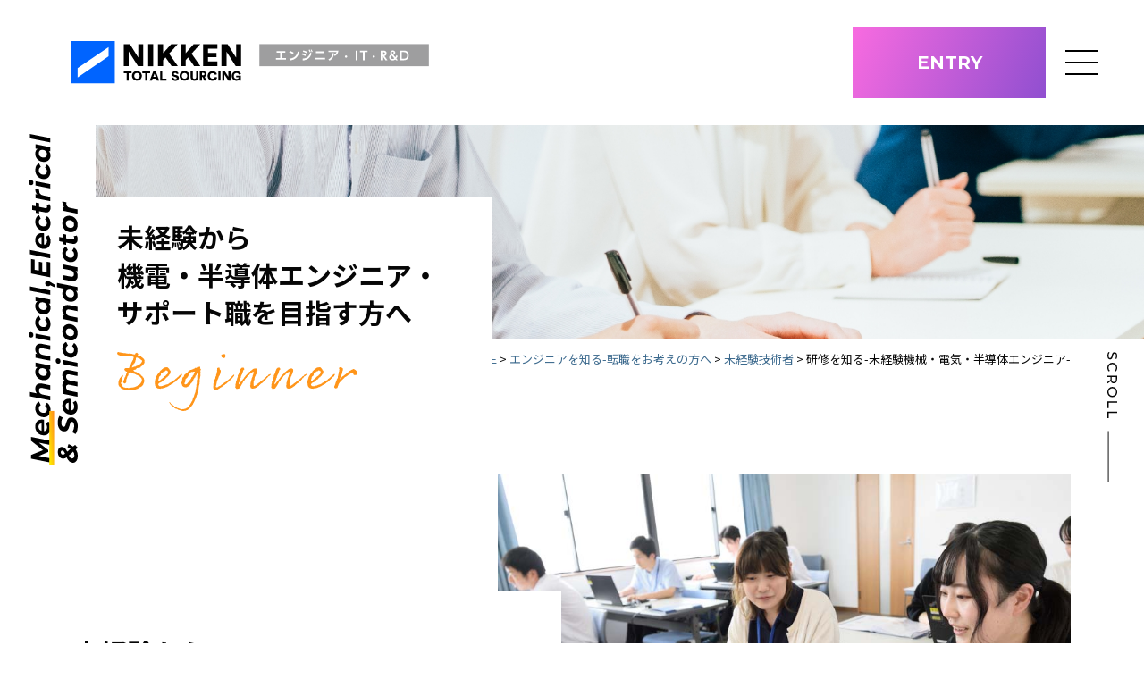

--- FILE ---
content_type: text/html; charset=UTF-8
request_url: https://www.nikken-engineer.jp/know/inexperienced/training/
body_size: 90103
content:
<!DOCTYPE html>
<html lang="ja">
<head>
	<meta charset="utf-8">
	<meta name="viewport"
		content="width=device-width, initial-scale=1.0, minimum-scale=1.0, maximum-scale=1.0, user-scalable=no"
	>
	<title>研修を知る-未経験機械・電気・半導体エンジニア- 技術者・エンジニアの求人／転職情報 | 日研トータルソーシングの【日研エンジニア】</title>
  <link rel="shortcut icon" type="image/x-icon" href="https://www.nikken-engineer.jp/wp-content/themes/nkkn/images/favicon.ico">
	<!--[if IE]>
	<meta http-equiv='X-UA-Compatible' content='IE=edge,chrome=1'><![endif]-->
	<!-- Bootstrap CSS -->
	<link href="https://cdn.jsdelivr.net/npm/bootstrap@5.0.2/dist/css/bootstrap.min.css" rel="stylesheet"
		integrity="sha384-EVSTQN3/azprG1Anm3QDgpJLIm9Nao0Yz1ztcQTwFspd3yD65VohhpuuCOmLASjC" crossorigin="anonymous">
	<link rel="stylesheet" type="text/css" href="//cdn.jsdelivr.net/npm/slick-carousel@1.8.1/slick/slick.css"/>
	<link rel="stylesheet" type="text/css" href="//cdn.jsdelivr.net/npm/slick-carousel@1.8.1/slick/slick-theme.css">
	<link rel="stylesheet" type="text/css" href="https://www.nikken-engineer.jp/wp-content/themes/nkkn/assets/css/common.css?2506251201">
	<link rel="stylesheet" type="text/css" href="https://www.nikken-engineer.jp/wp-content/themes/nkkn/assets/css/responsive.css?2504151517">
	<link rel="preconnect" href="https://fonts.googleapis.com">
	<link rel="preconnect" href="https://fonts.gstatic.com" crossorigin>
	<link href="https://fonts.googleapis.com/css2?family=Montserrat:ital,wght@0,500;0,700;1,300;1,500;1,600&family=Noto+Sans+JP:wght@400;700;900&display=swap" rel="stylesheet">
	<!-- Global site tag (gtag.js) - Google Analytics -->
	<script async src="https://www.googletagmanager.com/gtag/js?id=UA-22954671-3"></script>
	<script>
		window.dataLayer = window.dataLayer || [];
		function gtag(){dataLayer.push(arguments);}
		gtag('js', new Date());

		gtag('config', 'UA-22954671-3');
		gtag('config', 'G-WW8PX0KRNZ');
	</script>
	<meta name='robots' content='index, follow, max-image-preview:large, max-snippet:-1, max-video-preview:-1' />

	<!-- This site is optimized with the Yoast SEO plugin v25.9 - https://yoast.com/wordpress/plugins/seo/ -->
	<link rel="canonical" href="https://www.nikken-engineer.jp/know/inexperienced/training/" />
	<meta property="og:locale" content="ja_JP" />
	<meta property="og:type" content="article" />
	<meta property="og:title" content="研修を知る-未経験機械・電気・半導体エンジニア- 技術者・エンジニアの求人／転職情報 | 日研トータルソーシングの【日研エンジニア】" />
	<meta property="og:description" content="未経験から機電・半導体エンジニア・サポート職を目指す方へ   未経験から、機電・半導体エンジニアになる。 文系・理系を問わず、未経験からでもエンジニアとしてのキャリアを築けます。当社の研修を通じて基礎をしっかり学んだ後、" />
	<meta property="og:url" content="https://www.nikken-engineer.jp/know/inexperienced/training/" />
	<meta property="og:site_name" content="技術者・エンジニアの求人／転職情報 | 日研トータルソーシングの【日研エンジニア】" />
	<meta property="article:modified_time" content="2025-11-26T01:38:52+00:00" />
	<meta property="og:image" content="https://www.nikken-engineer.jp/wp-content/themes/nkkn/images/ico_arrow_w.svg" />
	<meta name="twitter:card" content="summary_large_image" />
	<meta name="twitter:label1" content="推定読み取り時間" />
	<meta name="twitter:data1" content="13分" />
	<script type="application/ld+json" class="yoast-schema-graph">{"@context":"https://schema.org","@graph":[{"@type":"WebPage","@id":"https://www.nikken-engineer.jp/know/inexperienced/training/","url":"https://www.nikken-engineer.jp/know/inexperienced/training/","name":"研修を知る-未経験機械・電気・半導体エンジニア- 技術者・エンジニアの求人／転職情報 | 日研トータルソーシングの【日研エンジニア】","isPartOf":{"@id":"https://www.nikken-engineer.jp/#website"},"primaryImageOfPage":{"@id":"https://www.nikken-engineer.jp/know/inexperienced/training/#primaryimage"},"image":{"@id":"https://www.nikken-engineer.jp/know/inexperienced/training/#primaryimage"},"thumbnailUrl":"https://www.nikken-engineer.jp/wp-content/themes/nkkn/images/ico_arrow_w.svg","datePublished":"2022-05-16T20:43:45+00:00","dateModified":"2025-11-26T01:38:52+00:00","breadcrumb":{"@id":"https://www.nikken-engineer.jp/know/inexperienced/training/#breadcrumb"},"inLanguage":"ja","potentialAction":[{"@type":"ReadAction","target":["https://www.nikken-engineer.jp/know/inexperienced/training/"]}]},{"@type":"ImageObject","inLanguage":"ja","@id":"https://www.nikken-engineer.jp/know/inexperienced/training/#primaryimage","url":"https://www.nikken-engineer.jp/wp-content/themes/nkkn/images/ico_arrow_w.svg","contentUrl":"https://www.nikken-engineer.jp/wp-content/themes/nkkn/images/ico_arrow_w.svg"},{"@type":"BreadcrumbList","@id":"https://www.nikken-engineer.jp/know/inexperienced/training/#breadcrumb","itemListElement":[{"@type":"ListItem","position":1,"name":"ホーム","item":"https://www.nikken-engineer.jp/"},{"@type":"ListItem","position":2,"name":"エンジニアを知る-転職をお考えの方へ","item":"https://www.nikken-engineer.jp/know/"},{"@type":"ListItem","position":3,"name":"未経験技術者","item":"https://www.nikken-engineer.jp/know/inexperienced/"},{"@type":"ListItem","position":4,"name":"研修を知る-未経験機械・電気・半導体エンジニア-"}]},{"@type":"WebSite","@id":"https://www.nikken-engineer.jp/#website","url":"https://www.nikken-engineer.jp/","name":"日研エンジニア","description":"技術者・エンジニアの情報サイト | 日研トータルソーシングの【日研 エンジニア】","publisher":{"@id":"https://www.nikken-engineer.jp/#organization"},"potentialAction":[{"@type":"SearchAction","target":{"@type":"EntryPoint","urlTemplate":"https://www.nikken-engineer.jp/?s={search_term_string}"},"query-input":{"@type":"PropertyValueSpecification","valueRequired":true,"valueName":"search_term_string"}}],"inLanguage":"ja"},{"@type":"Organization","@id":"https://www.nikken-engineer.jp/#organization","name":"日研トータルソーシング株式会社","url":"https://www.nikken-engineer.jp/","logo":{"@type":"ImageObject","inLanguage":"ja","@id":"https://www.nikken-engineer.jp/#/schema/logo/image/","url":"https://www.nikken-engineer.jp/wp-content/uploads/2025/09/nikken_engird_yoko.png","contentUrl":"https://www.nikken-engineer.jp/wp-content/uploads/2025/09/nikken_engird_yoko.png","width":1283,"height":234,"caption":"日研トータルソーシング株式会社"},"image":{"@id":"https://www.nikken-engineer.jp/#/schema/logo/image/"}}]}</script>
	<!-- / Yoast SEO plugin. -->


<link rel='dns-prefetch' href='//code.jquery.com' />
<link rel='dns-prefetch' href='//ajaxzip3.github.io' />
<link rel="alternate" type="application/rss+xml" title="技術者・エンジニアの求人／転職情報 | 日研トータルソーシングの【日研エンジニア】 &raquo; フィード" href="https://www.nikken-engineer.jp/feed/" />
<link rel="alternate" type="application/rss+xml" title="技術者・エンジニアの求人／転職情報 | 日研トータルソーシングの【日研エンジニア】 &raquo; コメントフィード" href="https://www.nikken-engineer.jp/comments/feed/" />
<link rel="alternate" title="oEmbed (JSON)" type="application/json+oembed" href="https://www.nikken-engineer.jp/wp-json/oembed/1.0/embed?url=https%3A%2F%2Fwww.nikken-engineer.jp%2Fknow%2Finexperienced%2Ftraining%2F" />
<link rel="alternate" title="oEmbed (XML)" type="text/xml+oembed" href="https://www.nikken-engineer.jp/wp-json/oembed/1.0/embed?url=https%3A%2F%2Fwww.nikken-engineer.jp%2Fknow%2Finexperienced%2Ftraining%2F&#038;format=xml" />
<style id='wp-img-auto-sizes-contain-inline-css' type='text/css'>
img:is([sizes=auto i],[sizes^="auto," i]){contain-intrinsic-size:3000px 1500px}
/*# sourceURL=wp-img-auto-sizes-contain-inline-css */
</style>
<style id='wp-emoji-styles-inline-css' type='text/css'>

	img.wp-smiley, img.emoji {
		display: inline !important;
		border: none !important;
		box-shadow: none !important;
		height: 1em !important;
		width: 1em !important;
		margin: 0 0.07em !important;
		vertical-align: -0.1em !important;
		background: none !important;
		padding: 0 !important;
	}
/*# sourceURL=wp-emoji-styles-inline-css */
</style>
<style id='wp-block-library-inline-css' type='text/css'>
:root{--wp-block-synced-color:#7a00df;--wp-block-synced-color--rgb:122,0,223;--wp-bound-block-color:var(--wp-block-synced-color);--wp-editor-canvas-background:#ddd;--wp-admin-theme-color:#007cba;--wp-admin-theme-color--rgb:0,124,186;--wp-admin-theme-color-darker-10:#006ba1;--wp-admin-theme-color-darker-10--rgb:0,107,160.5;--wp-admin-theme-color-darker-20:#005a87;--wp-admin-theme-color-darker-20--rgb:0,90,135;--wp-admin-border-width-focus:2px}@media (min-resolution:192dpi){:root{--wp-admin-border-width-focus:1.5px}}.wp-element-button{cursor:pointer}:root .has-very-light-gray-background-color{background-color:#eee}:root .has-very-dark-gray-background-color{background-color:#313131}:root .has-very-light-gray-color{color:#eee}:root .has-very-dark-gray-color{color:#313131}:root .has-vivid-green-cyan-to-vivid-cyan-blue-gradient-background{background:linear-gradient(135deg,#00d084,#0693e3)}:root .has-purple-crush-gradient-background{background:linear-gradient(135deg,#34e2e4,#4721fb 50%,#ab1dfe)}:root .has-hazy-dawn-gradient-background{background:linear-gradient(135deg,#faaca8,#dad0ec)}:root .has-subdued-olive-gradient-background{background:linear-gradient(135deg,#fafae1,#67a671)}:root .has-atomic-cream-gradient-background{background:linear-gradient(135deg,#fdd79a,#004a59)}:root .has-nightshade-gradient-background{background:linear-gradient(135deg,#330968,#31cdcf)}:root .has-midnight-gradient-background{background:linear-gradient(135deg,#020381,#2874fc)}:root{--wp--preset--font-size--normal:16px;--wp--preset--font-size--huge:42px}.has-regular-font-size{font-size:1em}.has-larger-font-size{font-size:2.625em}.has-normal-font-size{font-size:var(--wp--preset--font-size--normal)}.has-huge-font-size{font-size:var(--wp--preset--font-size--huge)}.has-text-align-center{text-align:center}.has-text-align-left{text-align:left}.has-text-align-right{text-align:right}.has-fit-text{white-space:nowrap!important}#end-resizable-editor-section{display:none}.aligncenter{clear:both}.items-justified-left{justify-content:flex-start}.items-justified-center{justify-content:center}.items-justified-right{justify-content:flex-end}.items-justified-space-between{justify-content:space-between}.screen-reader-text{border:0;clip-path:inset(50%);height:1px;margin:-1px;overflow:hidden;padding:0;position:absolute;width:1px;word-wrap:normal!important}.screen-reader-text:focus{background-color:#ddd;clip-path:none;color:#444;display:block;font-size:1em;height:auto;left:5px;line-height:normal;padding:15px 23px 14px;text-decoration:none;top:5px;width:auto;z-index:100000}html :where(.has-border-color){border-style:solid}html :where([style*=border-top-color]){border-top-style:solid}html :where([style*=border-right-color]){border-right-style:solid}html :where([style*=border-bottom-color]){border-bottom-style:solid}html :where([style*=border-left-color]){border-left-style:solid}html :where([style*=border-width]){border-style:solid}html :where([style*=border-top-width]){border-top-style:solid}html :where([style*=border-right-width]){border-right-style:solid}html :where([style*=border-bottom-width]){border-bottom-style:solid}html :where([style*=border-left-width]){border-left-style:solid}html :where(img[class*=wp-image-]){height:auto;max-width:100%}:where(figure){margin:0 0 1em}html :where(.is-position-sticky){--wp-admin--admin-bar--position-offset:var(--wp-admin--admin-bar--height,0px)}@media screen and (max-width:600px){html :where(.is-position-sticky){--wp-admin--admin-bar--position-offset:0px}}

/*# sourceURL=wp-block-library-inline-css */
</style><style id='global-styles-inline-css' type='text/css'>
:root{--wp--preset--aspect-ratio--square: 1;--wp--preset--aspect-ratio--4-3: 4/3;--wp--preset--aspect-ratio--3-4: 3/4;--wp--preset--aspect-ratio--3-2: 3/2;--wp--preset--aspect-ratio--2-3: 2/3;--wp--preset--aspect-ratio--16-9: 16/9;--wp--preset--aspect-ratio--9-16: 9/16;--wp--preset--color--black: #000000;--wp--preset--color--cyan-bluish-gray: #abb8c3;--wp--preset--color--white: #ffffff;--wp--preset--color--pale-pink: #f78da7;--wp--preset--color--vivid-red: #cf2e2e;--wp--preset--color--luminous-vivid-orange: #ff6900;--wp--preset--color--luminous-vivid-amber: #fcb900;--wp--preset--color--light-green-cyan: #7bdcb5;--wp--preset--color--vivid-green-cyan: #00d084;--wp--preset--color--pale-cyan-blue: #8ed1fc;--wp--preset--color--vivid-cyan-blue: #0693e3;--wp--preset--color--vivid-purple: #9b51e0;--wp--preset--gradient--vivid-cyan-blue-to-vivid-purple: linear-gradient(135deg,rgb(6,147,227) 0%,rgb(155,81,224) 100%);--wp--preset--gradient--light-green-cyan-to-vivid-green-cyan: linear-gradient(135deg,rgb(122,220,180) 0%,rgb(0,208,130) 100%);--wp--preset--gradient--luminous-vivid-amber-to-luminous-vivid-orange: linear-gradient(135deg,rgb(252,185,0) 0%,rgb(255,105,0) 100%);--wp--preset--gradient--luminous-vivid-orange-to-vivid-red: linear-gradient(135deg,rgb(255,105,0) 0%,rgb(207,46,46) 100%);--wp--preset--gradient--very-light-gray-to-cyan-bluish-gray: linear-gradient(135deg,rgb(238,238,238) 0%,rgb(169,184,195) 100%);--wp--preset--gradient--cool-to-warm-spectrum: linear-gradient(135deg,rgb(74,234,220) 0%,rgb(151,120,209) 20%,rgb(207,42,186) 40%,rgb(238,44,130) 60%,rgb(251,105,98) 80%,rgb(254,248,76) 100%);--wp--preset--gradient--blush-light-purple: linear-gradient(135deg,rgb(255,206,236) 0%,rgb(152,150,240) 100%);--wp--preset--gradient--blush-bordeaux: linear-gradient(135deg,rgb(254,205,165) 0%,rgb(254,45,45) 50%,rgb(107,0,62) 100%);--wp--preset--gradient--luminous-dusk: linear-gradient(135deg,rgb(255,203,112) 0%,rgb(199,81,192) 50%,rgb(65,88,208) 100%);--wp--preset--gradient--pale-ocean: linear-gradient(135deg,rgb(255,245,203) 0%,rgb(182,227,212) 50%,rgb(51,167,181) 100%);--wp--preset--gradient--electric-grass: linear-gradient(135deg,rgb(202,248,128) 0%,rgb(113,206,126) 100%);--wp--preset--gradient--midnight: linear-gradient(135deg,rgb(2,3,129) 0%,rgb(40,116,252) 100%);--wp--preset--font-size--small: 13px;--wp--preset--font-size--medium: 20px;--wp--preset--font-size--large: 36px;--wp--preset--font-size--x-large: 42px;--wp--preset--spacing--20: 0.44rem;--wp--preset--spacing--30: 0.67rem;--wp--preset--spacing--40: 1rem;--wp--preset--spacing--50: 1.5rem;--wp--preset--spacing--60: 2.25rem;--wp--preset--spacing--70: 3.38rem;--wp--preset--spacing--80: 5.06rem;--wp--preset--shadow--natural: 6px 6px 9px rgba(0, 0, 0, 0.2);--wp--preset--shadow--deep: 12px 12px 50px rgba(0, 0, 0, 0.4);--wp--preset--shadow--sharp: 6px 6px 0px rgba(0, 0, 0, 0.2);--wp--preset--shadow--outlined: 6px 6px 0px -3px rgb(255, 255, 255), 6px 6px rgb(0, 0, 0);--wp--preset--shadow--crisp: 6px 6px 0px rgb(0, 0, 0);}:where(.is-layout-flex){gap: 0.5em;}:where(.is-layout-grid){gap: 0.5em;}body .is-layout-flex{display: flex;}.is-layout-flex{flex-wrap: wrap;align-items: center;}.is-layout-flex > :is(*, div){margin: 0;}body .is-layout-grid{display: grid;}.is-layout-grid > :is(*, div){margin: 0;}:where(.wp-block-columns.is-layout-flex){gap: 2em;}:where(.wp-block-columns.is-layout-grid){gap: 2em;}:where(.wp-block-post-template.is-layout-flex){gap: 1.25em;}:where(.wp-block-post-template.is-layout-grid){gap: 1.25em;}.has-black-color{color: var(--wp--preset--color--black) !important;}.has-cyan-bluish-gray-color{color: var(--wp--preset--color--cyan-bluish-gray) !important;}.has-white-color{color: var(--wp--preset--color--white) !important;}.has-pale-pink-color{color: var(--wp--preset--color--pale-pink) !important;}.has-vivid-red-color{color: var(--wp--preset--color--vivid-red) !important;}.has-luminous-vivid-orange-color{color: var(--wp--preset--color--luminous-vivid-orange) !important;}.has-luminous-vivid-amber-color{color: var(--wp--preset--color--luminous-vivid-amber) !important;}.has-light-green-cyan-color{color: var(--wp--preset--color--light-green-cyan) !important;}.has-vivid-green-cyan-color{color: var(--wp--preset--color--vivid-green-cyan) !important;}.has-pale-cyan-blue-color{color: var(--wp--preset--color--pale-cyan-blue) !important;}.has-vivid-cyan-blue-color{color: var(--wp--preset--color--vivid-cyan-blue) !important;}.has-vivid-purple-color{color: var(--wp--preset--color--vivid-purple) !important;}.has-black-background-color{background-color: var(--wp--preset--color--black) !important;}.has-cyan-bluish-gray-background-color{background-color: var(--wp--preset--color--cyan-bluish-gray) !important;}.has-white-background-color{background-color: var(--wp--preset--color--white) !important;}.has-pale-pink-background-color{background-color: var(--wp--preset--color--pale-pink) !important;}.has-vivid-red-background-color{background-color: var(--wp--preset--color--vivid-red) !important;}.has-luminous-vivid-orange-background-color{background-color: var(--wp--preset--color--luminous-vivid-orange) !important;}.has-luminous-vivid-amber-background-color{background-color: var(--wp--preset--color--luminous-vivid-amber) !important;}.has-light-green-cyan-background-color{background-color: var(--wp--preset--color--light-green-cyan) !important;}.has-vivid-green-cyan-background-color{background-color: var(--wp--preset--color--vivid-green-cyan) !important;}.has-pale-cyan-blue-background-color{background-color: var(--wp--preset--color--pale-cyan-blue) !important;}.has-vivid-cyan-blue-background-color{background-color: var(--wp--preset--color--vivid-cyan-blue) !important;}.has-vivid-purple-background-color{background-color: var(--wp--preset--color--vivid-purple) !important;}.has-black-border-color{border-color: var(--wp--preset--color--black) !important;}.has-cyan-bluish-gray-border-color{border-color: var(--wp--preset--color--cyan-bluish-gray) !important;}.has-white-border-color{border-color: var(--wp--preset--color--white) !important;}.has-pale-pink-border-color{border-color: var(--wp--preset--color--pale-pink) !important;}.has-vivid-red-border-color{border-color: var(--wp--preset--color--vivid-red) !important;}.has-luminous-vivid-orange-border-color{border-color: var(--wp--preset--color--luminous-vivid-orange) !important;}.has-luminous-vivid-amber-border-color{border-color: var(--wp--preset--color--luminous-vivid-amber) !important;}.has-light-green-cyan-border-color{border-color: var(--wp--preset--color--light-green-cyan) !important;}.has-vivid-green-cyan-border-color{border-color: var(--wp--preset--color--vivid-green-cyan) !important;}.has-pale-cyan-blue-border-color{border-color: var(--wp--preset--color--pale-cyan-blue) !important;}.has-vivid-cyan-blue-border-color{border-color: var(--wp--preset--color--vivid-cyan-blue) !important;}.has-vivid-purple-border-color{border-color: var(--wp--preset--color--vivid-purple) !important;}.has-vivid-cyan-blue-to-vivid-purple-gradient-background{background: var(--wp--preset--gradient--vivid-cyan-blue-to-vivid-purple) !important;}.has-light-green-cyan-to-vivid-green-cyan-gradient-background{background: var(--wp--preset--gradient--light-green-cyan-to-vivid-green-cyan) !important;}.has-luminous-vivid-amber-to-luminous-vivid-orange-gradient-background{background: var(--wp--preset--gradient--luminous-vivid-amber-to-luminous-vivid-orange) !important;}.has-luminous-vivid-orange-to-vivid-red-gradient-background{background: var(--wp--preset--gradient--luminous-vivid-orange-to-vivid-red) !important;}.has-very-light-gray-to-cyan-bluish-gray-gradient-background{background: var(--wp--preset--gradient--very-light-gray-to-cyan-bluish-gray) !important;}.has-cool-to-warm-spectrum-gradient-background{background: var(--wp--preset--gradient--cool-to-warm-spectrum) !important;}.has-blush-light-purple-gradient-background{background: var(--wp--preset--gradient--blush-light-purple) !important;}.has-blush-bordeaux-gradient-background{background: var(--wp--preset--gradient--blush-bordeaux) !important;}.has-luminous-dusk-gradient-background{background: var(--wp--preset--gradient--luminous-dusk) !important;}.has-pale-ocean-gradient-background{background: var(--wp--preset--gradient--pale-ocean) !important;}.has-electric-grass-gradient-background{background: var(--wp--preset--gradient--electric-grass) !important;}.has-midnight-gradient-background{background: var(--wp--preset--gradient--midnight) !important;}.has-small-font-size{font-size: var(--wp--preset--font-size--small) !important;}.has-medium-font-size{font-size: var(--wp--preset--font-size--medium) !important;}.has-large-font-size{font-size: var(--wp--preset--font-size--large) !important;}.has-x-large-font-size{font-size: var(--wp--preset--font-size--x-large) !important;}
/*# sourceURL=global-styles-inline-css */
</style>

<style id='classic-theme-styles-inline-css' type='text/css'>
/*! This file is auto-generated */
.wp-block-button__link{color:#fff;background-color:#32373c;border-radius:9999px;box-shadow:none;text-decoration:none;padding:calc(.667em + 2px) calc(1.333em + 2px);font-size:1.125em}.wp-block-file__button{background:#32373c;color:#fff;text-decoration:none}
/*# sourceURL=/wp-includes/css/classic-themes.min.css */
</style>
<link rel='stylesheet' id='contact-form-7-css' href='https://www.nikken-engineer.jp/wp-content/plugins/contact-form-7/includes/css/styles.css?ver=5.6.3' type='text/css' media='all' />
<link rel='stylesheet' id='wp-block-paragraph-css' href='https://www.nikken-engineer.jp/wp-includes/blocks/paragraph/style.min.css?ver=6.9' type='text/css' media='all' />
<script type="text/javascript" src="https://code.jquery.com/jquery-3.6.0.min.js?ver=3.6.0" id="jquery-js"></script>
<script type="text/javascript" src="https://ajaxzip3.github.io/ajaxzip3.js?ver=6.9" id="ajaxzip3-js"></script>
<script type="text/javascript" src="https://www.nikken-engineer.jp/wp-content/themes/nkkn/assets/js/autozip.js?ver=6.9" id="autozip-js"></script>
<link rel="https://api.w.org/" href="https://www.nikken-engineer.jp/wp-json/" /><link rel="alternate" title="JSON" type="application/json" href="https://www.nikken-engineer.jp/wp-json/wp/v2/pages/51" /><link rel="EditURI" type="application/rsd+xml" title="RSD" href="https://www.nikken-engineer.jp/xmlrpc.php?rsd" />
<link rel='shortlink' href='https://www.nikken-engineer.jp/?p=51' />
		<style type="text/css" id="wp-custom-css">
			/* --- 日研エンジニア向け Note風 デザインセット (安定版) --- */

/* 1. H2の見出し：記事内でのみデザインを適用 */
.post-main .article_body h2 {
    font-size: 24px !important;
    font-weight: bold !important;
    margin-top: 60px !important;
    margin-bottom: 24px !important;
    padding-bottom: 10px !important;
    border-bottom: 2px solid #e5e5e5 !important;
    line-height: 1.4 !important;
}

/* 2. H3の見出し：記事内でのみデザインを適用 */
.post-main .article_body h3 {
    font-size: 20px !important;
    font-weight: bold !important;
    margin-top: 40px !important;
    margin-bottom: 16px !important;
    border-left: 5px solid #0073e6 !important;
    padding-left: 15px !important;
}

/* 3. 導入文ボックス（Noteの冒頭のようなグレー背景） */
/* 使い方：段落ブロックの「追加CSSクラス」に「intro-box」と入力 */
.intro-box {
    background-color: #f7f9fb;
    padding: 30px;
    border-radius: 8px;
    margin-bottom: 40px;
    font-weight: bold;
    color: #555;
    border: 1px solid #eee;
}

/* 4. CTAボタン（日研ブルーの丸みのあるボタン） */
/* 使い方：ボタンブロックを作成すれば、自動的にこのデザインが適用されます */
.wp-block-button__link {
    background-color: #0073e6 !important;
    color: #fff !important;
    border-radius: 50px !important;
    padding: 15px 40px !important;
    font-weight: bold;
    font-size: 18px;
    box-shadow: 0 4px 6px rgba(0,0,0,0.1);
}
.wp-block-button__link:hover {
    opacity: 0.8;
    transform: translateY(-2px);
}

/* --- 記事上部 カテゴリーナビの最終修正版 --- */

/* 親IDとリスト要素を組み合わせて、サイト全体のレイアウトを壊さずに横幅を制御します */
#category_menu ul.category_link_list {
    display: flex !important;
    flex-wrap: wrap !important; /* 要素が増えたら自動で改行できるようにする */
    list-style: none !important; /* リストの黒点を消す */
    margin: 0 !important;
    padding: 0 !important;
    justify-content: flex-start !important; /* 左寄せ */
    width: 100% !important; /* コンテナ幅を最大限に確保 */
}

/* 各カテゴリーボタン（li要素）のデザイン調整 */
#category_menu ul.category_link_list li {
    flex-grow: 1 !important; /* 均等に横幅を広げる */
    flex-basis: auto !important; /* 最小幅を維持 */
    margin: 5px !important;
    padding: 0 !important;
    text-align: center !important;
    box-sizing: border-box !important; /* サイズ計算を正しく行う */
}

/* カテゴリーが増えてもボタンの文字が改行しないように設定 */
#category_menu ul.category_link_list li a {
    white-space: nowrap !important; /* テキストの途中で改行させない */
    display: block !important;
    padding: 10px 5px !important;
}		</style>
		</head>
<body>
<!-- Header -->
<header id="header" class="">
	<div class="d-flex align-items-center">
        <p class="logo"><a href="https://www.nikken-engineer.jp/">
					<img src="https://www.nikken-engineer.jp/wp-content/themes/nkkn/images/logo.svg" width="400" class="pc"><img src="https://www.nikken-engineer.jp/wp-content/themes/nkkn/images/logo_sp.svg" width="135" class="sp">
		        </a></p>
        
		<a href="/know/entry/" class="head_entry text-center"><strong>ENTRY</strong></a>
		<div class="side_nav_btn"><span></span><span></span><span></span></div>
		<nav id="side_nav">
		<div id="side_nav_list">
      <div class="side_nav_menu">
        <p class="logo"><a href="./">
					<img src="https://www.nikken-engineer.jp/wp-content/themes/nkkn/images/logo.svg" width="400" class="pc"><img src="https://www.nikken-engineer.jp/wp-content/themes/nkkn/images/logo_sp.svg" width="135" class="sp">
		    </a></p>
        <div class="mt-lg-3 mt-4">
          <div class="menu-mainmenu1-container"><ul id="menu-mainmenu1" class="menu"><li id="menu-item-858" class="menu-item menu-item-type-post_type menu-item-object-page menu-item-home menu-item-858"><a href="https://www.nikken-engineer.jp/">TOP</a></li>
<li id="menu-item-860" class="ttl_move menu-item menu-item-type-post_type menu-item-object-page menu-item-860"><a href="https://www.nikken-engineer.jp/about/training-system/">未経験者の方へ<br class="sp"> &#8211; 日研エンジニアの研修体制</a></li>
</ul></div>          <div class="d-lg-flex mt-lg-3">
            <!-- PC -->
            <div class="side_nav_left side_nav_left--pc">
              <div class="menu-mainmenu2-container"><ul id="menu-mainmenu2" class="menu"><li id="menu-item-7562" class="menu-item menu-item-type-post_type menu-item-object-page menu-item-has-children menu-item-7562"><a href="https://www.nikken-engineer.jp/about/">私たちについて</a>
<ul class="sub-menu">
	<li id="menu-item-7563" class="menu-item menu-item-type-post_type menu-item-object-page menu-item-7563"><a href="https://www.nikken-engineer.jp/about/potentiality/">日研エンジニアの可能性</a></li>
	<li id="menu-item-7565" class="menu-item menu-item-type-post_type menu-item-object-page menu-item-7565"><a href="https://www.nikken-engineer.jp/about/future/">正社員派遣としての働き方</a></li>
	<li id="menu-item-9616" class="menu-item menu-item-type-post_type menu-item-object-page menu-item-9616"><a href="https://www.nikken-engineer.jp/about/senior/">経験を活かせるシニアエンジニア</a></li>
	<li id="menu-item-7566" class="menu-item menu-item-type-post_type menu-item-object-page menu-item-7566"><a href="https://www.nikken-engineer.jp/about/in-number/">数字でみる日研エンジニア</a></li>
	<li id="menu-item-7567" class="menu-item menu-item-type-post_type menu-item-object-page menu-item-7567"><a href="https://www.nikken-engineer.jp/about/bases/">拠点一覧</a></li>
	<li id="menu-item-7568" class="menu-item menu-item-type-post_type menu-item-object-page menu-item-7568"><a href="https://www.nikken-engineer.jp/about/followup/">安心のフォローアップ体制</a></li>
</ul>
</li>
</ul></div>              <div class="menu-mainmenu3-container"><ul id="menu-mainmenu3" class="menu"><li id="menu-item-7570" class="menu-item menu-item-type-post_type menu-item-object-page menu-item-7570"><a href="https://www.nikken-engineer.jp/recruit/">採用情報</a></li>
<li id="menu-item-7571" class="menu-item menu-item-type-post_type menu-item-object-page menu-item-7571"><a href="https://www.nikken-engineer.jp/about/bases/">拠点一覧</a></li>
<li id="menu-item-7576" class="menu-item menu-item-type-post_type menu-item-object-page menu-item-7576"><a href="https://www.nikken-engineer.jp/faq/">よくある質問</a></li>
<li id="menu-item-7572" class="menu-item menu-item-type-post_type menu-item-object-page menu-item-7572"><a href="https://www.nikken-engineer.jp/for-companies/">エンジニアをお探しの企業様へ</a></li>
<li id="menu-item-7573" class="menu-item menu-item-type-post_type_archive menu-item-object-projects menu-item-7573"><a href="https://www.nikken-engineer.jp/projects/">プロジェクト一覧</a></li>
<li id="menu-item-7574" class="menu-item menu-item-type-taxonomy menu-item-object-category menu-item-7574"><a href="https://www.nikken-engineer.jp/news/">お知らせ</a></li>
<li id="menu-item-7575" class="menu-item menu-item-type-post_type menu-item-object-page menu-item-7575"><a href="https://www.nikken-engineer.jp/contact/">お問い合わせ</a></li>
</ul></div>            </div>
            <div class="side_nav_right side_nav_right--pc">
              <div class="menu-mainmenu4-container"><ul id="menu-mainmenu4" class="menu"><li id="menu-item-7577" class="ttl_move menu-item menu-item-type-post_type menu-item-object-page current-page-ancestor menu-item-7577"><a href="https://www.nikken-engineer.jp/know/">エンジニアを知る 転職をお考えの方へ</a></li>
</ul></div>              <div class="mt-3 d-xl-flex">
                <div class="order-1">
                  <div class="menu-mainmenu5-container"><ul id="menu-mainmenu5" class="menu"><li id="menu-item-7578" class="menu-item menu-item-type-post_type menu-item-object-page current-page-ancestor current-menu-ancestor current-menu-parent current-page-parent current_page_parent current_page_ancestor menu-item-has-children menu-item-7578"><a href="https://www.nikken-engineer.jp/know/inexperienced/">未経験から技術者へ</a>
<ul class="sub-menu">
	<li id="menu-item-7579" class="menu-item menu-item-type-post_type menu-item-object-page current-menu-item page_item page-item-51 current_page_item menu-item-7579"><a href="https://www.nikken-engineer.jp/know/inexperienced/training/" aria-current="page">機電・半導体エンジニア／サポート職</a></li>
	<li id="menu-item-8168" class="menu-item menu-item-type-post_type menu-item-object-page menu-item-8168"><a href="https://www.nikken-engineer.jp/know/it/inex/">ITエンジニア／サポート職</a></li>
	<li id="menu-item-8169" class="menu-item menu-item-type-post_type menu-item-object-page menu-item-8169"><a href="https://www.nikken-engineer.jp/know/chemistry-bio/inex/">化学・バイオ系エンジニア</a></li>
	<li id="menu-item-7582" class="menu-item menu-item-type-post_type_archive menu-item-object-inex_interviews menu-item-7582"><a href="https://www.nikken-engineer.jp/know/inexperienced/inex_interviews/">社員インタビュー</a></li>
</ul>
</li>
</ul></div>                </div>
                <div class="order-xl-2 order-3">
                  <div class="menu-mainmenu6-container"><ul id="menu-mainmenu6" class="menu"><li id="menu-item-7583" class="menu-item menu-item-type-post_type menu-item-object-page menu-item-has-children menu-item-7583"><a href="https://www.nikken-engineer.jp/know/it/">ITエンジニア／サポート職</a>
<ul class="sub-menu">
	<li id="menu-item-7584" class="menu-item menu-item-type-post_type menu-item-object-page menu-item-7584"><a href="https://www.nikken-engineer.jp/know/it/field/">働くフィールド</a></li>
	<li id="menu-item-7585" class="menu-item menu-item-type-post_type menu-item-object-page menu-item-7585"><a href="https://www.nikken-engineer.jp/know/it/career-plans/">キャリア形成</a></li>
	<li id="menu-item-8155" class="menu-item menu-item-type-post_type menu-item-object-page menu-item-8155"><a href="https://www.nikken-engineer.jp/know/it/inex/">未経験から目指す方へ</a></li>
	<li id="menu-item-7586" class="menu-item menu-item-type-taxonomy menu-item-object-staff_interviews_cat menu-item-7586"><a href="https://www.nikken-engineer.jp/know/staff_interviews/it-intvw/">社員インタビュー</a></li>
</ul>
</li>
</ul></div>                </div>
                <div class="order-xl-3 order-2">
                  <div class="menu-mainmenu7-container"><ul id="menu-mainmenu7" class="menu"><li id="menu-item-7588" class="menu-item menu-item-type-post_type menu-item-object-page current-menu-ancestor current-menu-parent current_page_parent current_page_ancestor menu-item-has-children menu-item-7588"><a href="https://www.nikken-engineer.jp/know/electromechanical/">機電・半導体エンジニア／サポート職</a>
<ul class="sub-menu">
	<li id="menu-item-7589" class="menu-item menu-item-type-post_type menu-item-object-page menu-item-7589"><a href="https://www.nikken-engineer.jp/know/electromechanical/field/">働くフィールド</a></li>
	<li id="menu-item-7590" class="menu-item menu-item-type-post_type menu-item-object-page menu-item-7590"><a href="https://www.nikken-engineer.jp/know/electromechanical/career-plans/">キャリア形成</a></li>
	<li id="menu-item-8111" class="menu-item menu-item-type-post_type menu-item-object-page current-menu-item page_item page-item-51 current_page_item menu-item-8111"><a href="https://www.nikken-engineer.jp/know/inexperienced/training/" aria-current="page">未経験から目指す方へ</a></li>
	<li id="menu-item-7591" class="menu-item menu-item-type-post_type menu-item-object-page menu-item-7591"><a href="https://www.nikken-engineer.jp/know/electromechanical/development/">受託開発/日研の最前線エンジニア</a></li>
	<li id="menu-item-7592" class="menu-item menu-item-type-taxonomy menu-item-object-staff_interviews_cat menu-item-7592"><a href="https://www.nikken-engineer.jp/know/staff_interviews/electromechanical-intvw/">社員インタビュー</a></li>
</ul>
</li>
</ul></div>                </div>
                <div class="order-4">
                  <div class="menu-mainmenu8-container"><ul id="menu-mainmenu8" class="menu"><li id="menu-item-7593" class="menu-item menu-item-type-post_type menu-item-object-page menu-item-has-children menu-item-7593"><a href="https://www.nikken-engineer.jp/know/chemistry-bio/">化学・バイオ系エンジニア</a>
<ul class="sub-menu">
	<li id="menu-item-7594" class="menu-item menu-item-type-post_type menu-item-object-page menu-item-7594"><a href="https://www.nikken-engineer.jp/know/chemistry-bio/field/">働くフィールド</a></li>
	<li id="menu-item-7595" class="menu-item menu-item-type-post_type menu-item-object-page menu-item-7595"><a href="https://www.nikken-engineer.jp/know/chemistry-bio/career-plans/">キャリア形成</a></li>
	<li id="menu-item-7596" class="menu-item menu-item-type-post_type menu-item-object-page menu-item-7596"><a href="https://www.nikken-engineer.jp/know/chemistry-bio/inex/">未経験から目指す方へ</a></li>
	<li id="menu-item-8842" class="menu-item menu-item-type-custom menu-item-object-custom menu-item-8842"><a>社員インタビュー（制作中）</a></li>
</ul>
</li>
</ul></div>                </div>
              </div>
            </div>
            <!-- TAB_SP -->
            <div class="side_nav--tab_sp">
              <p class="trigger">私たちについて<span></span></p>
              <div class="menu-mainmenu2-container"><ul id="menu-mainmenu2-1" class="menu"><li class="menu-item menu-item-type-post_type menu-item-object-page menu-item-has-children menu-item-7562"><a href="https://www.nikken-engineer.jp/about/">私たちについて</a>
<ul class="sub-menu">
	<li class="menu-item menu-item-type-post_type menu-item-object-page menu-item-7563"><a href="https://www.nikken-engineer.jp/about/potentiality/">日研エンジニアの可能性</a></li>
	<li class="menu-item menu-item-type-post_type menu-item-object-page menu-item-7565"><a href="https://www.nikken-engineer.jp/about/future/">正社員派遣としての働き方</a></li>
	<li class="menu-item menu-item-type-post_type menu-item-object-page menu-item-9616"><a href="https://www.nikken-engineer.jp/about/senior/">経験を活かせるシニアエンジニア</a></li>
	<li class="menu-item menu-item-type-post_type menu-item-object-page menu-item-7566"><a href="https://www.nikken-engineer.jp/about/in-number/">数字でみる日研エンジニア</a></li>
	<li class="menu-item menu-item-type-post_type menu-item-object-page menu-item-7567"><a href="https://www.nikken-engineer.jp/about/bases/">拠点一覧</a></li>
	<li class="menu-item menu-item-type-post_type menu-item-object-page menu-item-7568"><a href="https://www.nikken-engineer.jp/about/followup/">安心のフォローアップ体制</a></li>
</ul>
</li>
</ul></div>              <div class="menu-mainmenu4-container"><ul id="menu-mainmenu4-1" class="menu"><li class="ttl_move menu-item menu-item-type-post_type menu-item-object-page current-page-ancestor menu-item-7577"><a href="https://www.nikken-engineer.jp/know/">エンジニアを知る 転職をお考えの方へ</a></li>
</ul></div>              <p class="trigger">未経験から技術者へ<span></span></p>
              <div class="menu-mainmenu5-container"><ul id="menu-mainmenu5-1" class="menu"><li class="menu-item menu-item-type-post_type menu-item-object-page current-page-ancestor current-menu-ancestor current-menu-parent current-page-parent current_page_parent current_page_ancestor menu-item-has-children menu-item-7578"><a href="https://www.nikken-engineer.jp/know/inexperienced/">未経験から技術者へ</a>
<ul class="sub-menu">
	<li class="menu-item menu-item-type-post_type menu-item-object-page current-menu-item page_item page-item-51 current_page_item menu-item-7579"><a href="https://www.nikken-engineer.jp/know/inexperienced/training/" aria-current="page">機電・半導体エンジニア／サポート職</a></li>
	<li class="menu-item menu-item-type-post_type menu-item-object-page menu-item-8168"><a href="https://www.nikken-engineer.jp/know/it/inex/">ITエンジニア／サポート職</a></li>
	<li class="menu-item menu-item-type-post_type menu-item-object-page menu-item-8169"><a href="https://www.nikken-engineer.jp/know/chemistry-bio/inex/">化学・バイオ系エンジニア</a></li>
	<li class="menu-item menu-item-type-post_type_archive menu-item-object-inex_interviews menu-item-7582"><a href="https://www.nikken-engineer.jp/know/inexperienced/inex_interviews/">社員インタビュー</a></li>
</ul>
</li>
</ul></div>              <p class="trigger">機電・半導体エンジニア／サポート職<span></span></p>
              <div class="menu-mainmenu7-container"><ul id="menu-mainmenu7-1" class="menu"><li class="menu-item menu-item-type-post_type menu-item-object-page current-menu-ancestor current-menu-parent current_page_parent current_page_ancestor menu-item-has-children menu-item-7588"><a href="https://www.nikken-engineer.jp/know/electromechanical/">機電・半導体エンジニア／サポート職</a>
<ul class="sub-menu">
	<li class="menu-item menu-item-type-post_type menu-item-object-page menu-item-7589"><a href="https://www.nikken-engineer.jp/know/electromechanical/field/">働くフィールド</a></li>
	<li class="menu-item menu-item-type-post_type menu-item-object-page menu-item-7590"><a href="https://www.nikken-engineer.jp/know/electromechanical/career-plans/">キャリア形成</a></li>
	<li class="menu-item menu-item-type-post_type menu-item-object-page current-menu-item page_item page-item-51 current_page_item menu-item-8111"><a href="https://www.nikken-engineer.jp/know/inexperienced/training/" aria-current="page">未経験から目指す方へ</a></li>
	<li class="menu-item menu-item-type-post_type menu-item-object-page menu-item-7591"><a href="https://www.nikken-engineer.jp/know/electromechanical/development/">受託開発/日研の最前線エンジニア</a></li>
	<li class="menu-item menu-item-type-taxonomy menu-item-object-staff_interviews_cat menu-item-7592"><a href="https://www.nikken-engineer.jp/know/staff_interviews/electromechanical-intvw/">社員インタビュー</a></li>
</ul>
</li>
</ul></div>              <p class="trigger">ITエンジニア／サポート職<span></span></p>
              <div class="menu-mainmenu6-container"><ul id="menu-mainmenu6-1" class="menu"><li class="menu-item menu-item-type-post_type menu-item-object-page menu-item-has-children menu-item-7583"><a href="https://www.nikken-engineer.jp/know/it/">ITエンジニア／サポート職</a>
<ul class="sub-menu">
	<li class="menu-item menu-item-type-post_type menu-item-object-page menu-item-7584"><a href="https://www.nikken-engineer.jp/know/it/field/">働くフィールド</a></li>
	<li class="menu-item menu-item-type-post_type menu-item-object-page menu-item-7585"><a href="https://www.nikken-engineer.jp/know/it/career-plans/">キャリア形成</a></li>
	<li class="menu-item menu-item-type-post_type menu-item-object-page menu-item-8155"><a href="https://www.nikken-engineer.jp/know/it/inex/">未経験から目指す方へ</a></li>
	<li class="menu-item menu-item-type-taxonomy menu-item-object-staff_interviews_cat menu-item-7586"><a href="https://www.nikken-engineer.jp/know/staff_interviews/it-intvw/">社員インタビュー</a></li>
</ul>
</li>
</ul></div>              <p class="trigger">化学・バイオ系エンジニア<span></span></p>
              <div class="menu-mainmenu8-container"><ul id="menu-mainmenu8-1" class="menu"><li class="menu-item menu-item-type-post_type menu-item-object-page menu-item-has-children menu-item-7593"><a href="https://www.nikken-engineer.jp/know/chemistry-bio/">化学・バイオ系エンジニア</a>
<ul class="sub-menu">
	<li class="menu-item menu-item-type-post_type menu-item-object-page menu-item-7594"><a href="https://www.nikken-engineer.jp/know/chemistry-bio/field/">働くフィールド</a></li>
	<li class="menu-item menu-item-type-post_type menu-item-object-page menu-item-7595"><a href="https://www.nikken-engineer.jp/know/chemistry-bio/career-plans/">キャリア形成</a></li>
	<li class="menu-item menu-item-type-post_type menu-item-object-page menu-item-7596"><a href="https://www.nikken-engineer.jp/know/chemistry-bio/inex/">未経験から目指す方へ</a></li>
	<li class="menu-item menu-item-type-custom menu-item-object-custom menu-item-8842"><a>社員インタビュー（制作中）</a></li>
</ul>
</li>
</ul></div>              <div class="menu-mainmenu3-container"><ul id="menu-mainmenu3-1" class="menu"><li class="menu-item menu-item-type-post_type menu-item-object-page menu-item-7570"><a href="https://www.nikken-engineer.jp/recruit/">採用情報</a></li>
<li class="menu-item menu-item-type-post_type menu-item-object-page menu-item-7571"><a href="https://www.nikken-engineer.jp/about/bases/">拠点一覧</a></li>
<li class="menu-item menu-item-type-post_type menu-item-object-page menu-item-7576"><a href="https://www.nikken-engineer.jp/faq/">よくある質問</a></li>
<li class="menu-item menu-item-type-post_type menu-item-object-page menu-item-7572"><a href="https://www.nikken-engineer.jp/for-companies/">エンジニアをお探しの企業様へ</a></li>
<li class="menu-item menu-item-type-post_type_archive menu-item-object-projects menu-item-7573"><a href="https://www.nikken-engineer.jp/projects/">プロジェクト一覧</a></li>
<li class="menu-item menu-item-type-taxonomy menu-item-object-category menu-item-7574"><a href="https://www.nikken-engineer.jp/news/">お知らせ</a></li>
<li class="menu-item menu-item-type-post_type menu-item-object-page menu-item-7575"><a href="https://www.nikken-engineer.jp/contact/">お問い合わせ</a></li>
</ul></div>            </div>
          </div>
        </div>
      </div>
      <div class="side_nav_bnr">
        <a href="/know/web-orientation/" class="nav_bnr bnr_orientation">
          <div class="nav_bnr_on">
            <p class="text-center font_montserrat"><span class="section_subttl--bubble"><strong>Please join us!</strong></span></p>
            <p class="mt-lg-2 mt-1 text-center">
                <span  class="section_subttl"><strong>Web説明会に参加する</strong></span>
            </p>
          </div>
          <div class="nav_bnr_off">
            <p class="text-center"><span class="section_subttl--bubble"><strong>未経験からエンジニアへ<br>まずいろいろと知りたい方</strong></span></p>
            <p class="mt-lg-2 mt-1 text-center">
                <span class="section_subttl"><strong>Web説明会に参加する</strong></span>
                <span class="d-block mt-1">
                  <img src="https://www.nikken-engineer.jp/wp-content/themes/nkkn/images/ico_arrow.svg" width="75">
                </span>
            </p>
          </div>
        </a>
        <a href="/know/entry/" class="nav_bnr bnr_entry">
          <div class="nav_bnr_on">
            <p class="text-center font_montserrat"><span class="section_subttl--bubble"><strong>Please join us!</strong></span></p>
            <p class="mt-lg-2 mt-1 text-center">
              <span class="section_subttl font_montserrat"><strong>ENTRY</strong></span>
            </p>
          </div>
          <div class="nav_bnr_off">
            <p class="text-center"><span class="section_subttl--bubble"><strong>エンジニアサポート職・<br>エンジニアとして働きたい方</strong></span></p>
            <p class="mt-lg-2 mt-1 text-center">
                <span class="section_subttl font_montserrat"><strong>ENTRY</strong></span>
                <span class="d-block mt-1">
                  <img src="https://www.nikken-engineer.jp/wp-content/themes/nkkn/images/ico_arrow.svg" width="75">
                </span>
            </p>
          </div>
        </a>
      </div>
		</div>
		</nav>
	</div>
</header>
<!-- Navigation -->
<main>
            <div class="container-fluid">
<div class="row">
<div class="col-lg-1 page_child_logo page_child_logo--know text-end pe-lg-4"><img decoding="async" src="https://www.nikken-engineer.jp/wp-content/themes/nkkn/images/electromechanical_semicon_ttl_child.svg" alt="echanical &amp; Electrical" width="55" /></div>
<div class="col-lg-11 page_kv page_kv_child" style="background-image: url('/wp-content/themes/nkkn/images/training_kv.jpg');">
<h1 class="page_ttl ps-4 pt-4 pb-0 "><strong>未経験から<br />機電・半導体エンジニア・<br />サポート職を目指す方へ</strong><br /><span class="d-block mt-sm-4 mt-2"><img decoding="async" src="https://www.nikken-engineer.jp/wp-content/themes/nkkn/images/bio_inex_img001.svg" alt="Beginner" height="66" /></span></h1>
<div class="home_scroll"><img decoding="async" src="https://www.nikken-engineer.jp/wp-content/themes/nkkn/images/ico_scroll.svg" width="11" /></div>
</div>
</div>
</div>
<div class="container"><div class="breadcrumbs pc"><span property="itemListElement" typeof="ListItem"><a property="item" typeof="WebPage" title="Go to 技術者・エンジニアの求人／転職情報 | 日研トータルソーシングの【日研エンジニア】." href="https://www.nikken-engineer.jp" class="home" ><span property="name">HOME</span></a><meta property="position" content="1"></span> &gt; <span property="itemListElement" typeof="ListItem"><a property="item" typeof="WebPage" title="Go to エンジニアを知る-転職をお考えの方へ." href="https://www.nikken-engineer.jp/know/" class="post post-page" ><span property="name">エンジニアを知る-転職をお考えの方へ</span></a><meta property="position" content="2"></span> &gt; <span property="itemListElement" typeof="ListItem"><a property="item" typeof="WebPage" title="Go to 未経験技術者." href="https://www.nikken-engineer.jp/know/inexperienced/" class="post post-page" ><span property="name">未経験技術者</span></a><meta property="position" content="3"></span> &gt; <span property="itemListElement" typeof="ListItem"><span property="name" class="post post-page current-item">研修を知る-未経験機械・電気・半導体エンジニア-</span><meta property="url" content="https://www.nikken-engineer.jp/know/inexperienced/training/"><meta property="position" content="4"></span></div>
<section class="content_fade">
<div class="row">
<div class="col-xl-5"> </div>
<div class="col-xl-7"><img decoding="async" src="https://www.nikken-engineer.jp/wp-content/themes/nkkn/images/training_img005_1.jpg" width="100%" /></div>
</div>
<div class="row">
<div class="col-lg-6">
<div class="ttl_inline pt-lg-5 pb-lg-5 pe-lg-4 ps-0">
<h2 class="page_ttl"><strong>未経験から、<br /><span class="text_or">機電・半導体エンジニアになる。</span></strong></h2>
<p class="mt-4">文系・理系を問わず、未経験からでもエンジニアとしてのキャリアを築けます。当社の研修を通じて基礎をしっかり学んだ後、配属先ではエンジニアをサポートする業務からスタートします。現場での経験を積みながら、徐々に専門的なスキルを身につけていくことで、着実にキャリアアップを目指せる環境です。</p>
</div>
</div>
<div class="col-lg-6"> </div>
</div>
</section>
<section class="content_fade">
<div class="grad_ttl_wrap grad_ttl--bio">
<p class="grad_subttl font_montserrat fst-italic "><strong>PRACTICAL SKILLS</strong></p>
<div class="d-flex flex-wrap align-items-center">
<h2 class="grad_ttl pe-2"><strong>元エンジニア講師による約2か月間の自社研修。<br />土台となる基礎力を身につける。</strong></h2>
</div>
</div>
<div class="row flex-row-reverse mt-5">
<div class="col-xl-5"><!--

<p class="page_ttl font_montserrat fst-italic text_or mt-lg-5 mt-4 bio_inex_ttl--r mb-2"><strong>TRAINING</strong></p>

--></div>
<div class="col-xl-7"><img decoding="async" src="https://www.nikken-engineer.jp/wp-content/themes/nkkn/images/training_img007_1.jpg" width="100%" /></div>
</div>
<div class="row">
<div class="col-lg-6"> </div>
<div class="col-lg-6">
<div class="ttl_inline pt-lg-5 pb-lg-5 ps-lg-5 pe-0">
<p class="page_ttl font_montserrat fst-italic text_or mb-2"><strong>TRAINING</strong></p>
<div class="d-flex flex-wrap align-items-center">
<h2 class="section_ttl"><strong>機電技術研修</strong></h2>
</div>
<p class="mt-4">「モノづくりとは何か」<br />エンジニアという仕事を基本から学べる研修です。基礎知識をしっかりと身につけた後、図面作成ソフトウェア（CAD）の操作や、製品の生産・品質管理に関わる技術を段階的に習得し、専門性を高めていきます。</p>
</div>
</div>
</div>
<div class="content_table_wrap">
<table class="content_table mt-5">
<thead>
<tr>
<th>日程</th>
<th colspan="2">項　目</th>
<th>内　容</th>
</tr>
</thead>
<tbody>
<tr>
<th>１日目</th>
<td class="align-middle" rowspan="10">導入</td>
<td>オリエンテーション</td>
<td>研修受講に関する説明と注意点</td>
</tr>
<tr>
<th>２日目</th>
<td>エンジニア業務心得</td>
<td>モノづくりとエンジニア業務の関係（分類と役割）／配属ガイダンス</td>
</tr>
<tr>
<th>３日目</th>
<td>エンジニアの心構え</td>
<td>心構え、「報・連・相」／グループワーク「展開図」</td>
</tr>
<tr>
<th>4日目</th>
<td>ビジネスマナー</td>
<td>あいさつ、名刺の受渡、電話応対、ビジネスメール、立ち振る舞い</td>
</tr>
<tr>
<th>5〜6日目</th>
<td>コミュニケーション研修</td>
<td>コミュニケーションとは（リフレーミング、構成的グループエンカウンター）／コンセンサス実習</td>
</tr>
<tr>
<th>7日目</th>
<td>安全衛生</td>
<td>５S、安全衛生</td>
</tr>
<tr>
<th>8〜12日目</th>
<td>Excel</td>
<td>Excel基本操作、関数、グラフ作成、情報処理検定</td>
</tr>
<tr>
<th>13〜17日目</th>
<td>製図基礎</td>
<td>投影法の見方、作り方、寸法、公差の考え方、基礎作図実習</td>
</tr>
<tr>
<th>18日目</th>
<td>モノづくりの基礎</td>
<td>良い製品作りの基礎（品質管理基礎）</td>
</tr>
<tr>
<th>19〜20日目</th>
<td>品質管理 手法</td>
<td>基本統計量（平均、範囲、分散、標準偏差）、QC7つ道具</td>
</tr>
</tbody>
<tbody class="table_column">
<tr>
<td>21〜22日目</td>
<td class="align-middle" rowspan="4">生産技術・品質管理</td>
<td>精密測定</td>
<td>各種測定器による測定</td>
</tr>
<tr>
<td>23〜24日目</td>
<td>PC操作の基礎</td>
<td>Excelを使った品質管理</td>
</tr>
<tr>
<td>25〜27日目</td>
<td>統計的手法 基礎</td>
<td>工程能力指数、散布図、管理図</td>
</tr>
<tr>
<td>28〜30日目</td>
<td>品質管理　応用</td>
<td>データ分析、データから考察　実習</td>
</tr>
</tbody>
<tbody class="table_column">
<tr>
<td>31〜34日目</td>
<td class="align-middle" rowspan="3">CAD設計（2D/3D）入門</td>
<td>2D/CAD基礎</td>
<td>基本作図、編集、応用作図、寸法記入、データ管理</td>
</tr>
<tr>
<td>35〜36日目</td>
<td>機械工学基礎</td>
<td>単位、三角関数、応力、材料力学基礎、CAE解析</td>
</tr>
<tr>
<td>37〜40日目</td>
<td>3D/CAD基礎</td>
<td>基本操作、スケッチ概要<br />プロファイル作成<br />スケッチ演習、ソリッドモデリング基礎・演習</td>
</tr>
</tbody>
</table>
</div>
<p class="mt-5 text-center"><a class="content_link text-center mt-4" href="/about/bases/#training"><strong>研修施設一覧</strong></a></p>
</section>
<section class="content_fade">
<div class="row">
<div class="col-lg-7 mt-lg-0 mt-4">
<h2 class="training_message_ttl"><strong><span class="text_or">講師から</span>のメッセージ</strong></h2>
<div class="mt-3"><img decoding="async" src="https://www.nikken-engineer.jp/wp-content/themes/nkkn/images/bio_inex_img006.svg" alt="Instructor" height="45" /></div>
<p class="mt-4">日研エンジニアの強みである機電研修は、私たちがエンジニアとして現場で得てきた知識や経験の蓄積を、初心者でも分かりやすいレベルまで落とし込んだ独自の育成プログラムです。座学だけでなく、グループディスカッションや実技課題など、実践的なカリキュラムを多数取り揃えています。</p>
<p class="mt-2">基礎をしっかり身につけ、一人ひとりの理解度を確かめながら次のステップへ進むので、未経験や文系の方でも安心して受講できます。</p>
<p class="mt-2">エンジニアは「考えること」が仕事です。課題に対し、どんなプロセスで最適解を導き出すのかを考え抜く。研修を通じて、そのやりがいや面白さを感じてほしいですね。</p>
<p class="mt-2">私のモットーは「教える側の器を大きくしないと、教わる側の器は大きくならない」。研修生たちのポテンシャルを最大限に引き出し、活躍できるエンジニアを一人でも多く育てるために、私たちも日々の研鑽を怠らず、講師としてのスキルアップに励んでいます。</p>
<p class="mt-2">異業種でも未経験でも「今の自分を変えたい」という想いがあれば、迷いや不安を振り払って飛び込んできてください。失敗を恐れず、自分の目で見て、自分の心と体でエンジニアの仕事を感じてほしい。未知の世界で、昨日までとは違う新しい自分を見つけ出してください。私たち講師陣も、それを全力でサポートします。<br /><br /><a href="https://www.nikken-engineer.jp/staff_interviews/10135/"><strong>＞＞【実例】文系出身、販売職だったS.K.さんが未経験からエンジニアになった事例を読む</strong></a></p>
</div>
<div class="col-lg-5 mt-lg-0 mt-4 text-lg-end"><img decoding="async" src="https://www.nikken-engineer.jp/wp-content/themes/nkkn/images/training_img019.jpg" width="100%" /></div>
<p><!-- 

<div class="col-lg-1"></div>

 --></p>
</div>
</section>
<section class="content_fade">
<div class="grad_ttl_wrap grad_ttl--bio">
<p class="grad_subttl font_montserrat fst-italic "><strong>PRACTICAL SKILLS</strong></p>
<div class="d-flex flex-wrap align-items-center">
<h2 class="grad_ttl pe-2"><strong>すべての産業の未来を創る半導体技術を学ぶ。<br />将来性の高い専門知識をじっくり学べる。</strong></h2>
</div>
</div>
<div class="row flex-row-reverse mt-5">
<div class="col-xl-5"><!--

<p class="page_ttl font_montserrat fst-italic text_or mt-lg-5 mt-4 bio_inex_ttl--r mb-2"><strong>TRAINING</strong></p>

--></div>
<div class="col-xl-7"><img decoding="async" src="https://www.nikken-engineer.jp/wp-content/themes/nkkn/images/training_img009_1.jpg" width="100%" /></div>
</div>
<div class="row">
<div class="col-lg-6"> </div>
<div class="col-lg-6">
<div class="ttl_inline pt-lg-5 pb-lg-5 ps-lg-5 pe-0">
<p class="page_ttl font_montserrat fst-italic text_or mb-2"><strong>TRAINING</strong></p>
<div class="d-flex flex-wrap align-items-center">
<h2 class="section_ttl"><strong>半導体技術研修</strong></h2>
</div>
<p class="mt-4">エンジニアとしての基本スキルと半導体の基礎を学べる研修です。約2か月間のカリキュラムでは、半導体製造技術のベースとなる「原理原則」を中心に学んでいただきます。配属後、各企業ごとに異なる製造手法に柔軟に対応できるよう、基礎理解に重点を置いた内容となっています。</p>
</div>
</div>
</div>
<div class="content_table_wrap">
<table class="content_table mt-5">
<thead>
<tr>
<th>日程</th>
<th colspan="2">項　目</th>
<th>内　容</th>
</tr>
</thead>
<tbody>
<tr>
<th>１日目</th>
<td class="align-middle" rowspan="12">導入研修</td>
<td>オリエンテーション</td>
<td>研修受講に関する説明と注意点</td>
</tr>
<tr>
<th>２日目</th>
<td>エンジニアとは</td>
<td>モノづくりとエンジニア業務の関係（分類と役割）／配属ガイダンス</td>
</tr>
<tr>
<th>３日目</th>
<td>エンジニアの心構え</td>
<td>人間力を高めるための習慣と心構え</td>
</tr>
<tr>
<th>4日目</th>
<td>ビジネスマナー</td>
<td>あいさつ、名刺の受渡、電話応対、ビジネスメール、立ち振る舞い</td>
</tr>
<tr>
<th>5日目</th>
<td>コミュニケーション研修</td>
<td>コミュニケーションとは（リフレーミング、構成的グループエンカウンター)</td>
</tr>
<tr>
<th>6日目</th>
<td>半導体製造知識</td>
<td>半導体製造組織と生産技術の業務</td>
</tr>
<tr>
<th>7日目</th>
<td>安全衛生</td>
<td>5S、メンタルヘルス、ハラスメント・半導体工場の薬品・ガス・SDS</td>
</tr>
<tr>
<th>8日目</th>
<td>PC操作の基礎</td>
<td>Excelの基本操作、タイピング練習＆検定</td>
</tr>
<tr>
<th>9日目</th>
<td>統計的手法 基礎</td>
<td>Excel関数、グラフ作成、並び替え</td>
</tr>
<tr>
<th>10～11日目</th>
<td>統計的手法 基礎</td>
<td>情報処理技能検定試験　１～４級　表計算</td>
</tr>
<tr>
<th>12日目</th>
<td>半導体向け_課題解決</td>
<td>PDCAサイクル・ロジカルシンキング</td>
</tr>
<tr>
<th>13日目</th>
<td>半導体向け_課題解決</td>
<td>トヨタ方式：問題解決・なぜなぜ分析</td>
</tr>
</tbody>
<tbody class="table_column">
<tr>
<td>14日目</td>
<td class="align-middle" rowspan="9">半導体基礎研修</td>
<td>半導体基礎</td>
<td>半導体素子・物性</td>
</tr>
<tr>
<td>15日目</td>
<td>半導体製造技術①</td>
<td>CMOS製造工程概要</td>
</tr>
<tr>
<td>16日目</td>
<td>半導体製造技術②</td>
<td>要素技術基礎　成膜・洗浄工程・真空技術</td>
</tr>
<tr>
<td>17日目</td>
<td>半導体製造技術③</td>
<td>要素技術基礎　加工工程</td>
</tr>
<tr>
<td>18日目</td>
<td>半導体製造技術④</td>
<td>要素技術基礎　インプラ・平坦化</td>
</tr>
<tr>
<td>19日目</td>
<td>半導体製造技術⑤</td>
<td>半導体後工程・パッケージング技術</td>
</tr>
<tr>
<td>20日目</td>
<td>品質管理 手法①</td>
<td>基本統計量（平均、範囲、分散、標準偏差）、QC7つ道具</td>
</tr>
<tr>
<td>21日目</td>
<td>品質管理 手法②</td>
<td>QC7つ道具、新QC7つ道具を用いた職場改善のポイント</td>
</tr>
<tr>
<td>22日目</td>
<td>工程管理手法</td>
<td>SPCの理解・統計量（平均、範囲、分散、標準偏差）、QC7つ道具</td>
</tr>
</tbody>
<tbody class="table_column">
<tr>
<td>23日目</td>
<td class="align-middle" rowspan="12">アディショナル研修</td>
<td>工程管理手法①</td>
<td>SPCの理解・統計量（平均、範囲、分散、標準偏差）、QC7つ道具</td>
</tr>
<tr>
<td>24日目</td>
<td>工程管理手法②</td>
<td>BIGデータ解析演習（分析アドイン：ヒストグラム、相関）</td>
</tr>
<tr>
<td>25日目</td>
<td>工程管理手法③</td>
<td>BIGデータ解析演習（分析アドイン：相関・移動平均・回帰分析）</td>
</tr>
<tr>
<td>26日目</td>
<td>工程管理手法④</td>
<td>BIGデータ解析演習（分析アドイン：基本統計量・検定）</td>
</tr>
<tr>
<td>27日目</td>
<td>工程管理手法⑤</td>
<td>BIGデータ解析演習（分析アドイン：分散分析,ピボットテーブル）②統計的手法　基礎/td&gt;</td>
</tr>
<tr>
<td>28日目</td>
<td>半導体製造技術・品質管理</td>
<td>工程能力調査の進め方・品質管理応用_演習・正規確率グラフ</td>
</tr>
<tr>
<td>29日目</td>
<td>品質マネジメント・問題解決</td>
<td>品質マネジメント（コアツール）FMEA・FTA</td>
</tr>
<tr>
<td>30日目</td>
<td>製造ライン・工程管理・品質管理</td>
<td>CRでの行動の基本・CRスーツ実習</td>
</tr>
<tr>
<td>31日目</td>
<td>プレゼン＆レポート</td>
<td>Power Point基礎、レポート・プレゼン資料作成ノウハウ</td>
</tr>
<tr>
<td>32日目</td>
<td>ビジネスツール演習①</td>
<td>技術レポート・プレゼン資料作成・報告</td>
</tr>
<tr>
<td>33日目</td>
<td>ビジネスツール演習②</td>
<td>情報処理技能検定試験　１～４級　プレゼン資料作成</td>
</tr>
<tr>
<td>34日目</td>
<td>自己啓発</td>
<td>七つの習慣　自主学習・成果レポート作成</td>
</tr>
</tbody>
</table>
</div>
<p class="mt-5 text-center"><a class="content_link text-center mt-4" href="/about/bases/#training"><strong>研修施設一覧</strong></a></p>
</section>
<section class="content_fade">
<div class="row">
<div class="col-lg-7 mt-lg-0 mt-4">
<h2 class="training_message_ttl"><strong><span class="text_or">講師から</span>のメッセージ</strong></h2>
<div class="mt-3"><img decoding="async" src="https://www.nikken-engineer.jp/wp-content/themes/nkkn/images/bio_inex_img006.svg" alt="Instructor" height="45" /></div>
<p class="mt-4">仙台エンジニア研修センターでは、半導体に興味があり「半導体の仕事に挑戦したい」「半導体をもっと知りたい」という方のために、半導体生産技術研修をスタートしました。</p>
<p class="mt-2">現在、半導体製造業界は5G通信やAI、自動運転車といった新技術の普及により、需要が急拡大しています。特に東北・北海道地区では、宮城県や福島県を中心に半導体関連企業が多く、地域経済を支える重要な役割を果たしています。この研修を通じて、成長産業の一端を担える技術を学ぶことは、エンジニアとしての大きな強みになるでしょう。</p>
<p class="mt-2">研修では「エンジニアの基本スキル」と「半導体の基礎」の2本立てで、製造技術の原理原則を学んでいただきます。企業ごとに製造手法は異なりますが、原理原則をしっかり理解することで、応用力が身につき、どんな現場でも活躍できるエンジニアを目指せます。</p>
<p class="mt-2">技術革新の土台となる原理原則を学び、半導体の未来を支えるエンジニアへの第一歩を、私たちと一緒に踏み出しましょう！</p>
</div>
<div class="col-lg-5 mt-lg-0 mt-4 text-lg-end"><img decoding="async" src="https://www.nikken-engineer.jp/wp-content/themes/nkkn/images/training_img020.jpg" width="100%" /></div>
<p><!-- 

<div class="col-lg-1"></div>

 --></p>
</div>
</section>
<section class="content_fade">
<div class="row">
<div class="col-xl-8"><img decoding="async" src="https://www.nikken-engineer.jp/wp-content/themes/nkkn/images/field_img010.jpg" width="100%" /></div>
<div class="col-xl-4"> </div>
</div>
<div class="row">
<div class="col-lg-5"> </div>
<div class="col-lg-7">
<div class="ttl_inline position-relative pe-0 ps-lg-5 pb-lg-5">
<p class="field_link_logo"><img decoding="async" src="https://www.nikken-engineer.jp/wp-content/themes/nkkn/images/field_img011.svg" alt="More Detailed" height="126" /></p>
<h2 class="section_ttl"><strong>機電・半導体エンジニアについて、<br />より深く知る</strong></h2>
<div class="d-flex flex-wrap"><a class="content_link content_link--min text-center mt-4" href="/know/electromechanical/field/"><strong>働くフィールド</strong></a><br /><a class="content_link content_link--min text-center mt-4" href="/know/electromechanical/career-plans/"><strong>キャリア形成</strong></a></div>
</div>
</div>
<div class="col-xl-1"> </div>
</div>
</section>
<section class="content_fade mt-5">
<div class="row align-items-end">
<div class="col-xl-6">
<div class="inexperienced_bnr inexperienced_bnr--left">
<h3 class="section_subttl text-center"><span class="section_subttl--bubble"><strong>まずはいろいろと知りたい方</strong></span></h3>
<p class="mt-3 text-center"><a class="inexperienced_btm_web d-flex align-items-center justify-content-end m-auto" href="/know/web-orientation/"><strong class="pe-4">Web説明会に参加する</strong><img decoding="async" src="https://www.nikken-engineer.jp/wp-content/themes/nkkn/images/ico_arrow_w.svg" width="75" /></a></p>
</div>
</div>
<div class="col-xl-6 mt-xl-0 mt-5">
<div class="inexperienced_bnr">
<h3 class="section_subttl text-center"><span class="section_subttl--bubble"><strong>機電・半導体エンジニアサポート職・<br />エンジニア職として働きたい方</strong></span></h3>
<p class="mt-3 text-center"><a class="inexperienced_btm_entry d-flex align-items-center justify-content-end m-auto font_montserrat" href="/know/entry/"><strong class="pe-4">ENTRY</strong><img decoding="async" src="https://www.nikken-engineer.jp/wp-content/themes/nkkn/images/ico_arrow_w.svg" width="75" /></a></p>
</div>
</div>
</div>
</section>
<section class="content_fade">
<h2 class="home_ttl home_ttl--l"><span class="d-block mb-sm-3 mb-2"><strong class="ms-xl-4 ms-3 section_ttl">先輩社員の声を聞く</strong></span><img decoding="async" src="https://www.nikken-engineer.jp/wp-content/themes/nkkn/images/field_img012.svg" alt="ENGINEER’S VOICES" height="138" /></h2>
<div><div class="row"><div class="know_voices_list col-md-6">
          <a href="https://www.nikken-engineer.jp/know/staff_interviews/electromechanical-intvw/staff_interviews-8128/" class="d-block">
            <div class="text-lg-start text-center">
					    <img decoding="async" src="https://www.nikken-engineer.jp/wp-content/uploads/2024/05/Image_20240327_135340_675-560x700.jpg" width="400" alt="A.H. さん" class="know_voices_img">
					  </div>
					  <div class="bg_w know_voices_text">
              <p class="know_voices_name"><strong><span>A.H. </span>さん</strong></p>
              <p class="mt-2">2012年入社 | 中途</p>
              <p class="know_voices_cat text-center mt-3">機電 ／ 経験者</p>
              <div class="text-end mt-lg-5 mt-4 know_voices_arrow">
                <img decoding="async" src="https://www.nikken-engineer.jp/wp-content/themes/nkkn/images/ico_arrow.svg" width="70">
              </div>
            </div>
          </a>
        </div><div class="know_voices_list col-md-6">
          <a href="https://www.nikken-engineer.jp/know/staff_interviews/electromechanical-intvw/staff_interviews-8192/" class="d-block">
            <div class="text-lg-start text-center">
					    <img decoding="async" src="https://www.nikken-engineer.jp/wp-content/uploads/2024/05/kk01-560x700.jpg" width="400" alt="D.K. さん" class="know_voices_img">
					  </div>
					  <div class="bg_w know_voices_text">
              <p class="know_voices_name"><strong><span>D.K. </span>さん</strong></p>
              <p class="mt-2">2014年入社 | 中途</p>
              <p class="know_voices_cat text-center mt-3">機電 ／ 経験者</p>
              <div class="text-end mt-lg-5 mt-4 know_voices_arrow">
                <img decoding="async" src="https://www.nikken-engineer.jp/wp-content/themes/nkkn/images/ico_arrow.svg" width="70">
              </div>
            </div>
          </a>
        </div><div class="know_voices_list col-md-6">
          <a href="https://www.nikken-engineer.jp/know/staff_interviews/electromechanical-intvw/staff_interviews-8031/" class="d-block">
            <div class="text-lg-start text-center">
					    <img decoding="async" src="https://www.nikken-engineer.jp/wp-content/uploads/2024/04/AAimage01-560x700.jpg" width="400" alt="K.K.さん" class="know_voices_img">
					  </div>
					  <div class="bg_w know_voices_text">
              <p class="know_voices_name"><strong><span>K.K.</span>さん</strong></p>
              <p class="mt-2">2015年入社 | 中途</p>
              <p class="know_voices_cat text-center mt-3">機電 ／ 経験者</p>
              <div class="text-end mt-lg-5 mt-4 know_voices_arrow">
                <img decoding="async" src="https://www.nikken-engineer.jp/wp-content/themes/nkkn/images/ico_arrow.svg" width="70">
              </div>
            </div>
          </a>
        </div><div class="know_voices_list col-md-6">
          <a href="https://www.nikken-engineer.jp/know/staff_interviews/electromechanical-intvw/staff_interviews-7960/" class="d-block">
            <div class="text-lg-start text-center">
					    <img decoding="async" src="https://www.nikken-engineer.jp/wp-content/uploads/2024/03/AK_004.png" width="400" alt="T.A.さん" class="know_voices_img">
					  </div>
					  <div class="bg_w know_voices_text">
              <p class="know_voices_name"><strong><span>T.A.</span>さん</strong></p>
              <p class="mt-2">2014年入社 | 中途</p>
              <p class="know_voices_cat text-center mt-3">機電 ／ 経験者</p>
              <div class="text-end mt-lg-5 mt-4 know_voices_arrow">
                <img decoding="async" src="https://www.nikken-engineer.jp/wp-content/themes/nkkn/images/ico_arrow.svg" width="70">
              </div>
            </div>
          </a>
        </div></div></div>
</section>
</div>


<p></p>



<p></p>
    </main>

<footer class="">
  <div class="footer_top">
    <div class="container">
      <div class="row">
        <div class="footer_nav col-lg-3 col-md-6 mt-lg-0 mt-4">
          <ul id="menu-footer-menu1" class=""><li id="menu-item-359" class="menu-item menu-item-type-post_type menu-item-object-page menu-item-home menu-item-359"><a href="https://www.nikken-engineer.jp/">ホーム</a></li>
<li id="menu-item-360" class="menu-item menu-item-type-post_type menu-item-object-page menu-item-360"><a href="https://www.nikken-engineer.jp/contact/">お問い合わせ</a></li>
<li id="menu-item-358" class="menu-item menu-item-type-taxonomy menu-item-object-category menu-item-358"><a href="https://www.nikken-engineer.jp/news/">お知らせ</a></li>
</ul>        </div>
        <div class="footer_nav col-lg-3 col-md-6 mt-lg-0 mt-4">
          <ul id="menu-footer-menu2" class=""><li id="menu-item-361" class="menu-item menu-item-type-post_type menu-item-object-page menu-item-has-children menu-item-361"><a href="https://www.nikken-engineer.jp/about/">私たちについて</a>
<ul class="sub-menu">
	<li id="menu-item-6924" class="menu-item menu-item-type-post_type menu-item-object-page menu-item-6924"><a href="https://www.nikken-engineer.jp/about/potentiality/">日研エンジニアの可能性</a></li>
	<li id="menu-item-363" class="menu-item menu-item-type-post_type menu-item-object-page menu-item-363"><a href="https://www.nikken-engineer.jp/about/future/">正社員派遣としての働き方 その将来性について</a></li>
	<li id="menu-item-9617" class="menu-item menu-item-type-post_type menu-item-object-page menu-item-9617"><a href="https://www.nikken-engineer.jp/about/senior/">経験を活かせるシニアエンジニア</a></li>
	<li id="menu-item-364" class="menu-item menu-item-type-post_type menu-item-object-page menu-item-364"><a href="https://www.nikken-engineer.jp/about/in-number/">数字でみる日研エンジニア</a></li>
	<li id="menu-item-366" class="menu-item menu-item-type-post_type menu-item-object-page menu-item-366"><a href="https://www.nikken-engineer.jp/about/followup/">安心のフォローアップ体制</a></li>
	<li id="menu-item-6471" class="menu-item menu-item-type-post_type menu-item-object-page menu-item-6471"><a href="https://www.nikken-engineer.jp/about/training-system/">未経験者の方へ – 日研エンジニアの研修体制</a></li>
</ul>
</li>
</ul>        </div>
        <div class="footer_nav col-lg-3 col-md-6 mt-lg-0 mt-4">
          <ul id="menu-footer-menu3" class=""><li id="menu-item-372" class="menu-item menu-item-type-post_type menu-item-object-page menu-item-372"><a href="https://www.nikken-engineer.jp/recruit/">採用情報</a></li>
<li id="menu-item-6472" class="menu-item menu-item-type-post_type menu-item-object-page menu-item-6472"><a href="https://www.nikken-engineer.jp/about/bases/">拠点一覧</a></li>
<li id="menu-item-370" class="menu-item menu-item-type-post_type menu-item-object-page menu-item-370"><a href="https://www.nikken-engineer.jp/faq/">よくある質問</a></li>
<li id="menu-item-371" class="menu-item menu-item-type-post_type menu-item-object-page menu-item-371"><a href="https://www.nikken-engineer.jp/for-companies/">エンジニアをお探しの企業様へ</a></li>
<li id="menu-item-378" class="menu-item menu-item-type-post_type_archive menu-item-object-projects menu-item-378"><a href="https://www.nikken-engineer.jp/projects/">プロジェクト一覧</a></li>
</ul>        </div>
        <div class="footer_nav col-lg-3 col-md-6 mt-lg-0 mt-4">
          <ul id="menu-footer-menu4" class=""><li id="menu-item-373" class="menu-item menu-item-type-custom menu-item-object-custom menu-item-373"><a target="_blank" href="https://www.nikken-totalsourcing.jp/company/index.html">会社概要</a></li>
<li id="menu-item-374" class="menu-item menu-item-type-custom menu-item-object-custom menu-item-374"><a target="_blank" href="https://www.nikken-totalsourcing.jp/security.html">セキュリティポリシー</a></li>
<li id="menu-item-375" class="menu-item menu-item-type-custom menu-item-object-custom menu-item-375"><a target="_blank" href="https://www.nikken-totalsourcing.jp/privacy.html">個人情報保護方針</a></li>
<li id="menu-item-376" class="menu-item menu-item-type-custom menu-item-object-custom menu-item-376"><a target="_blank" href="https://www.nikken-totalsourcing.jp/handing.html">個人情報の取り扱いについて</a></li>
</ul>        </div>
        <p class="mt-5"><a href="/know/"><strong>エンジニアを知る</strong></a></p>
        <div class="footer_nav col-lg-3 col-md-6 mt-4">
          <ul id="menu-footer-menu5" class=""><li id="menu-item-379" class="menu-item menu-item-type-post_type menu-item-object-page current-page-ancestor current-menu-ancestor current-menu-parent current-page-parent current_page_parent current_page_ancestor menu-item-has-children menu-item-379"><a href="https://www.nikken-engineer.jp/know/inexperienced/">未経験から技術者へ</a>
<ul class="sub-menu">
	<li id="menu-item-380" class="menu-item menu-item-type-post_type menu-item-object-page current-menu-item page_item page-item-51 current_page_item menu-item-380"><a href="https://www.nikken-engineer.jp/know/inexperienced/training/" aria-current="page">機電・半導体エンジニア／<span class="nb">サポート職</span></a></li>
	<li id="menu-item-8170" class="menu-item menu-item-type-post_type menu-item-object-page menu-item-8170"><a href="https://www.nikken-engineer.jp/know/it/inex/">ITエンジニア／サポート職</a></li>
	<li id="menu-item-8171" class="menu-item menu-item-type-post_type menu-item-object-page menu-item-8171"><a href="https://www.nikken-engineer.jp/know/chemistry-bio/inex/">化学・バイオ系エンジニア</a></li>
	<li id="menu-item-385" class="menu-item menu-item-type-post_type_archive menu-item-object-inex_interviews menu-item-385"><a href="https://www.nikken-engineer.jp/know/inexperienced/inex_interviews/">社員インタビュー一覧</a></li>
	<li id="menu-item-386" class="menu-item menu-item-type-post_type menu-item-object-page menu-item-386"><a href="https://www.nikken-engineer.jp/know/entry/">エントリー</a></li>
</ul>
</li>
</ul>        </div>
        <div class="footer_nav col-lg-3 col-md-6 mt-4">
          <ul id="menu-footer-menu6" class=""><li id="menu-item-387" class="menu-item menu-item-type-post_type menu-item-object-page current-menu-ancestor current-menu-parent current_page_parent current_page_ancestor menu-item-has-children menu-item-387"><a href="https://www.nikken-engineer.jp/know/electromechanical/">機電・半導体エンジニア／<span class="nb">サポート職</span></a>
<ul class="sub-menu">
	<li id="menu-item-388" class="menu-item menu-item-type-post_type menu-item-object-page menu-item-388"><a href="https://www.nikken-engineer.jp/know/electromechanical/field/">働くフィールド</a></li>
	<li id="menu-item-389" class="menu-item menu-item-type-post_type menu-item-object-page menu-item-389"><a href="https://www.nikken-engineer.jp/know/electromechanical/career-plans/">キャリア形成</a></li>
	<li id="menu-item-8113" class="menu-item menu-item-type-post_type menu-item-object-page current-menu-item page_item page-item-51 current_page_item menu-item-8113"><a href="https://www.nikken-engineer.jp/know/inexperienced/training/" aria-current="page">未経験から目指す方へ</a></li>
	<li id="menu-item-6623" class="menu-item menu-item-type-post_type menu-item-object-page menu-item-6623"><a href="https://www.nikken-engineer.jp/know/electromechanical/development/">機電系 請負エンジニア</a></li>
	<li id="menu-item-393" class="menu-item menu-item-type-taxonomy menu-item-object-staff_interviews_cat menu-item-393"><a href="https://www.nikken-engineer.jp/know/staff_interviews/electromechanical-intvw/">社員インタビュー一覧</a></li>
	<li id="menu-item-392" class="menu-item menu-item-type-post_type menu-item-object-page menu-item-392"><a href="https://www.nikken-engineer.jp/know/entry/">エントリー</a></li>
</ul>
</li>
</ul>        </div>
        <div class="footer_nav col-lg-3 col-md-6 mt-4">
          <ul id="menu-footer-menu7" class=""><li id="menu-item-394" class="menu-item menu-item-type-post_type menu-item-object-page menu-item-has-children menu-item-394"><a href="https://www.nikken-engineer.jp/know/it/">ITエンジニア／サポート職</a>
<ul class="sub-menu">
	<li id="menu-item-395" class="menu-item menu-item-type-post_type menu-item-object-page menu-item-395"><a href="https://www.nikken-engineer.jp/know/it/field/">働くフィールド</a></li>
	<li id="menu-item-396" class="menu-item menu-item-type-post_type menu-item-object-page menu-item-396"><a href="https://www.nikken-engineer.jp/know/it/career-plans/">キャリア形成</a></li>
	<li id="menu-item-8172" class="menu-item menu-item-type-post_type menu-item-object-page menu-item-8172"><a href="https://www.nikken-engineer.jp/know/it/inex/">未経験から目指す方へ</a></li>
	<li id="menu-item-399" class="menu-item menu-item-type-taxonomy menu-item-object-staff_interviews_cat menu-item-399"><a href="https://www.nikken-engineer.jp/know/staff_interviews/it-intvw/">社員インタビュー一覧</a></li>
	<li id="menu-item-398" class="menu-item menu-item-type-post_type menu-item-object-page menu-item-398"><a href="https://www.nikken-engineer.jp/know/entry/">エントリー</a></li>
</ul>
</li>
</ul>        </div>
        <div class="footer_nav col-lg-3 col-md-6 mt-4">
          <ul id="menu-footer-menu8" class=""><li id="menu-item-400" class="menu-item menu-item-type-post_type menu-item-object-page menu-item-has-children menu-item-400"><a href="https://www.nikken-engineer.jp/know/chemistry-bio/">化学・バイオ系エンジニア</a>
<ul class="sub-menu">
	<li id="menu-item-401" class="menu-item menu-item-type-post_type menu-item-object-page menu-item-401"><a href="https://www.nikken-engineer.jp/know/chemistry-bio/field/">働くフィールド</a></li>
	<li id="menu-item-402" class="menu-item menu-item-type-post_type menu-item-object-page menu-item-402"><a href="https://www.nikken-engineer.jp/know/chemistry-bio/career-plans/">キャリア形成</a></li>
	<li id="menu-item-403" class="menu-item menu-item-type-post_type menu-item-object-page menu-item-403"><a href="https://www.nikken-engineer.jp/know/chemistry-bio/inex/">未経験から目指す方へ</a></li>
	<li id="menu-item-8843" class="menu-item menu-item-type-custom menu-item-object-custom menu-item-8843"><a>社員インタビュー一覧（制作中）</a></li>
	<li id="menu-item-404" class="menu-item menu-item-type-post_type menu-item-object-page menu-item-404"><a href="https://www.nikken-engineer.jp/know/entry/">エントリー</a></li>
</ul>
</li>
</ul>        </div>
      </div>
    </div>
  </div>
  <div class="footer_logo"><div class="container">
              <div class="d-flex align-items-center justify-content-between pc">
        <p class="logo"><img src="https://www.nikken-engineer.jp/wp-content/themes/nkkn/images/logo_tagline_45th.png" width="400"></p><!--元ファイルlogo_min.svgでwidth="300"-->
        <p class="logo_tagline"><img src="https://www.nikken-engineer.jp/wp-content/themes/nkkn/images/foot_tagline.png" width="420"></p>
      </div>
      <p class="logo text-center sp"><a href="https://www.nikken-engineer.jp/"><img src="https://www.nikken-engineer.jp/wp-content/themes/nkkn/images/logo_tagline_45th.png" width="200"></p><!--元ファイルlogo_sp_tagline.png-->
		    </a></p>
</div></div>
  <div class="foot_copy text-center pb-2">
    <p class="container">&copy; Nikken Total Sourcing Inc.</p>
  </div>
</footer>
<div id="scroll-to-top" class="scroll-to-top"><img
    src="https://www.nikken-engineer.jp/wp-content/themes/nkkn/images/ico_pagetop.svg" width="60"></div>
<script src="https://cdn.jsdelivr.net/npm/bootstrap@5.0.2/dist/js/bootstrap.bundle.min.js"
        integrity="sha384-MrcW6ZMFYlzcLA8Nl+NtUVF0sA7MsXsP1UyJoMp4YLEuNSfAP+JcXn/tWtIaxVXM"
        crossorigin="anonymous"></script>
<script type="speculationrules">
{"prefetch":[{"source":"document","where":{"and":[{"href_matches":"/*"},{"not":{"href_matches":["/wp-*.php","/wp-admin/*","/wp-content/uploads/*","/wp-content/*","/wp-content/plugins/*","/wp-content/themes/nkkn/*","/*\\?(.+)"]}},{"not":{"selector_matches":"a[rel~=\"nofollow\"]"}},{"not":{"selector_matches":".no-prefetch, .no-prefetch a"}}]},"eagerness":"conservative"}]}
</script>
<script type="text/javascript" src="https://www.nikken-engineer.jp/wp-content/plugins/contact-form-7/includes/swv/js/index.js?ver=5.6.3" id="swv-js"></script>
<script type="text/javascript" id="contact-form-7-js-extra">
/* <![CDATA[ */
var wpcf7 = {"api":{"root":"https://www.nikken-engineer.jp/wp-json/","namespace":"contact-form-7/v1"}};
//# sourceURL=contact-form-7-js-extra
/* ]]> */
</script>
<script type="text/javascript" src="https://www.nikken-engineer.jp/wp-content/plugins/contact-form-7/includes/js/index.js?ver=5.6.3" id="contact-form-7-js"></script>
<script type="text/javascript" id="search-js-extra">
/* <![CDATA[ */
var localize = {"ajax_url":"https://www.nikken-engineer.jp/wp-admin/admin-ajax.php","action":"view_search_results","nonce":"cf14d71293"};
//# sourceURL=search-js-extra
/* ]]> */
</script>
<script type="text/javascript" src="https://www.nikken-engineer.jp/wp-content/themes/nkkn/assets/js/search.js?ver=3.6.0" id="search-js"></script>
<script id="wp-emoji-settings" type="application/json">
{"baseUrl":"https://s.w.org/images/core/emoji/17.0.2/72x72/","ext":".png","svgUrl":"https://s.w.org/images/core/emoji/17.0.2/svg/","svgExt":".svg","source":{"concatemoji":"https://www.nikken-engineer.jp/wp-includes/js/wp-emoji-release.min.js?ver=6.9"}}
</script>
<script type="module">
/* <![CDATA[ */
/*! This file is auto-generated */
const a=JSON.parse(document.getElementById("wp-emoji-settings").textContent),o=(window._wpemojiSettings=a,"wpEmojiSettingsSupports"),s=["flag","emoji"];function i(e){try{var t={supportTests:e,timestamp:(new Date).valueOf()};sessionStorage.setItem(o,JSON.stringify(t))}catch(e){}}function c(e,t,n){e.clearRect(0,0,e.canvas.width,e.canvas.height),e.fillText(t,0,0);t=new Uint32Array(e.getImageData(0,0,e.canvas.width,e.canvas.height).data);e.clearRect(0,0,e.canvas.width,e.canvas.height),e.fillText(n,0,0);const a=new Uint32Array(e.getImageData(0,0,e.canvas.width,e.canvas.height).data);return t.every((e,t)=>e===a[t])}function p(e,t){e.clearRect(0,0,e.canvas.width,e.canvas.height),e.fillText(t,0,0);var n=e.getImageData(16,16,1,1);for(let e=0;e<n.data.length;e++)if(0!==n.data[e])return!1;return!0}function u(e,t,n,a){switch(t){case"flag":return n(e,"\ud83c\udff3\ufe0f\u200d\u26a7\ufe0f","\ud83c\udff3\ufe0f\u200b\u26a7\ufe0f")?!1:!n(e,"\ud83c\udde8\ud83c\uddf6","\ud83c\udde8\u200b\ud83c\uddf6")&&!n(e,"\ud83c\udff4\udb40\udc67\udb40\udc62\udb40\udc65\udb40\udc6e\udb40\udc67\udb40\udc7f","\ud83c\udff4\u200b\udb40\udc67\u200b\udb40\udc62\u200b\udb40\udc65\u200b\udb40\udc6e\u200b\udb40\udc67\u200b\udb40\udc7f");case"emoji":return!a(e,"\ud83e\u1fac8")}return!1}function f(e,t,n,a){let r;const o=(r="undefined"!=typeof WorkerGlobalScope&&self instanceof WorkerGlobalScope?new OffscreenCanvas(300,150):document.createElement("canvas")).getContext("2d",{willReadFrequently:!0}),s=(o.textBaseline="top",o.font="600 32px Arial",{});return e.forEach(e=>{s[e]=t(o,e,n,a)}),s}function r(e){var t=document.createElement("script");t.src=e,t.defer=!0,document.head.appendChild(t)}a.supports={everything:!0,everythingExceptFlag:!0},new Promise(t=>{let n=function(){try{var e=JSON.parse(sessionStorage.getItem(o));if("object"==typeof e&&"number"==typeof e.timestamp&&(new Date).valueOf()<e.timestamp+604800&&"object"==typeof e.supportTests)return e.supportTests}catch(e){}return null}();if(!n){if("undefined"!=typeof Worker&&"undefined"!=typeof OffscreenCanvas&&"undefined"!=typeof URL&&URL.createObjectURL&&"undefined"!=typeof Blob)try{var e="postMessage("+f.toString()+"("+[JSON.stringify(s),u.toString(),c.toString(),p.toString()].join(",")+"));",a=new Blob([e],{type:"text/javascript"});const r=new Worker(URL.createObjectURL(a),{name:"wpTestEmojiSupports"});return void(r.onmessage=e=>{i(n=e.data),r.terminate(),t(n)})}catch(e){}i(n=f(s,u,c,p))}t(n)}).then(e=>{for(const n in e)a.supports[n]=e[n],a.supports.everything=a.supports.everything&&a.supports[n],"flag"!==n&&(a.supports.everythingExceptFlag=a.supports.everythingExceptFlag&&a.supports[n]);var t;a.supports.everythingExceptFlag=a.supports.everythingExceptFlag&&!a.supports.flag,a.supports.everything||((t=a.source||{}).concatemoji?r(t.concatemoji):t.wpemoji&&t.twemoji&&(r(t.twemoji),r(t.wpemoji)))});
//# sourceURL=https://www.nikken-engineer.jp/wp-includes/js/wp-emoji-loader.min.js
/* ]]> */
</script>
<script type="text/javascript" src="https://www.nikken-engineer.jp/wp-content/themes/nkkn/assets/js/scrollreveal.min.js"></script>
<script type="text/javascript" src="https://www.nikken-engineer.jp/wp-content/themes/nkkn/assets/js/libs.js"></script>
<script src="https://cdnjs.cloudflare.com/ajax/libs/jQuery-rwdImageMaps/1.6/jquery.rwdImageMaps.min.js" integrity="sha512-eZB7hQa0bRlrKMQ2njpP0d/Klu6o30Gsr8e5FUCjUT3fSlnVkm/1J14n58BuwgaMuObrGb7SvUfQuF8qFsPU4g==" crossorigin="anonymous" referrerpolicy="no-referrer"></script>
<script type="text/javascript" src="https://www.nikken-engineer.jp/wp-content/themes/nkkn/assets/js/script.js"></script>
</body>
</html>


--- FILE ---
content_type: text/css
request_url: https://www.nikken-engineer.jp/wp-content/themes/nkkn/assets/css/common.css?2506251201
body_size: 87926
content:
@charset "UTF-8";
/* transition */
body { font-family: 'Noto Sans JP',"YuGothic","游ゴシック","游ゴシック体",'Hiragino Kaku Gothic ProN',"ヒラギノ角ゴ ProN W3",'YuGothic',"游ゴシック",'Meiryo',"メイリオ",'MS PGothic',"ＭＳ Ｐゴシック",sans-serif; font-size: 16px; line-height: 1; color: #060606; }

* { box-sizing: border-box; }

:root { scroll-behavior: auto; }

img { max-width: 100%; vertical-align: bottom; }

a, a:hover, a:focus { text-decoration: none; color: inherit; }

a { color: #060606; -webkit-transition: 0.2s; -moz-transition: 0.2s; transition: 0.2s; -webkit-backface-visibility: hidden; backface-visibility: hidden; }
a:hover { color: #060606; }
a:hover > img { filter: progid:DXImageTransform.Microsoft.Alpha(Opacity=70); opacity: 0.7; }
a > img { -webkit-transition: 0.2s; -moz-transition: 0.2s; transition: 0.2s; }

a:not([href]) { pointer-events: none; }
a:not([href]):after { content: none !important; }

h1, h2, h3, h4, .h4, h5, .h5, h6, .h6, p, ul, li, dl, dt, th { font-weight: normal; margin: 0; padding: 0; line-height: inherit; font-size: inherit; }

ul, li { list-style: none; }

p, li { line-height: 1.8; }

button { margin: 0; padding: 0; background: none; border: none; border-radius: 0; outline: none; -webkit-appearance: none; -moz-appearance: none; appearance: none; }

section { margin-top: 120px; }

.breadcrumbs { font-size: 13px; line-height: 1.4; text-align: right; margin-top: 1em; }
.breadcrumbs img { height: 23px; width: 5px; margin: 0 0.5em; }
.breadcrumbs a { color: #3B698D; text-decoration: underline; }
.breadcrumbs a:hover { color: #060606; }
.breadcrumbs + .results__list { margin-top: 0; }
.breadcrumbs .arrow { font-size: 12px; }

.alm-load-more-btn.done { display: none !important; }

.content_fade { visibility: hidden; }

.flex-img { flex-shrink: 1; }

.nb {
	display:inline-block;
}

/*======================
	parts
======================*/
.text_small { font-size: 13px !important; }

.text_large { font-size: 22px; line-height: 1.4; }

.text_xlarge { font-size: 45px; }

.content_text_list { margin-top: 24px; }
.content_text_list > * { margin-top: 24px; }
.content_text_list > * + * { margin-top: 2px; }

.content_link { display: inline-block; min-width: 280px; padding: 1em 1.8em; border: 1px solid #060606; position: relative; margin-right: 50px; line-height: 2; }
.content_link::after { content: ""; height: 8px; width: 75px; background: url(../../images/ico_arrow.svg) no-repeat left top; top: 50%; right: -50px; margin-top: -4px; display: block; background-size: contain; position: absolute; }
.content_link:hover { background: rgba(88, 162, 221, 0.3); }

.content_link--l { min-width: 370px; }

.content_link--min { min-width: 230px; }

.content_link--bdr_min { margin-right: 30px; }
.content_link--bdr_min::after { width: 50px; right: -25px; }

.content_link--left { margin-left: 50px; margin-right: 0; }
.content_link--left::after { background: url(../../images/ico_arrow_l.svg) no-repeat left top; left: -50px; right: auto; }

.content_link--down::after { background-image: url(../../images/ico_arrow_down.svg); height: 32px; width: 7px; top: auto; bottom: -24px; right: 50%; margin-left: -3px; }

.content_link_label:before { content: ""; width: 30px; height: 12px; position: absolute; left: -3px; top: 50%; margin-top: -6px; }

.content_link_label--gr:before { background: #a7ff00; background: -moz-linear-gradient(113deg, #a7ff00 0%, #36d260 100%); background: -webkit-linear-gradient(113deg, #a7ff00 0%, #36d260 100%); background: linear-gradient(113deg, #a7ff00 0%, #36d260 100%); filter: progid:DXImageTransform.Microsoft.gradient(startColorstr="#A7FF00",endColorstr="#36D360",GradientType=1); }
.content_link_label--gr:hover { background: rgba(167, 255, 0, 0.3); }

.content_link_label--or:before { background: #ff9519; background: -moz-linear-gradient(113deg, #ff9519 0%, #fce900 100%); background: -webkit-linear-gradient(113deg, #ff9519 0%, #fce900 100%); background: linear-gradient(113deg, #ff9519 0%, #fce900 100%); filter: progid:DXImageTransform.Microsoft.gradient(startColorstr="#FF951A",endColorstr="#FDEA00",GradientType=1); }
.content_link_label--or:hover { background: rgba(253, 234, 0, 0.3); }

.scroll-to-top { display: none; position: fixed; right: 35px; bottom: 20px; cursor: pointer; z-index: 10; }

body.panelactive .scroll-to-top { z-index: 0; }

.text_indent_short { text-indent: -1em; padding-left: 1em; }

.text_indent { text-indent: -2em; padding-left: 2em; }

.section_bg { padding-top: 100px; padding-bottom: 100px; }

.text_bl { color: #3BA4FF; }

.text_nbl { color: #0064FF; }

.text_or { color: #FF951A; }

.text_pi { color: #FF5989; }

.text_gr { color: #36D360; }

.text_yl { color: #A29428; }

.text_w { color: #fff; }

.font_montserrat { font-family: 'Montserrat'; }

.bg_w { background: #fff; }

.bg_gray { background: #F8F8F5; }

.bg_dkgray { background: #5D6264; }

.bg_yl { background: #A29428; }

.bdr_bl { border-bottom: 5px solid #3cf5fd; border-image: -moz-linear-gradient(113deg, #3cf5fd 0%, #3ba4ff 100%); border-image: -webkit-linear-gradient(113deg, #3cf5fd 0%, #3ba4ff 100%); border-image: linear-gradient(113deg, #3cf5fd 0%, #3ba4ff 100%); border-image-slice: 1; }

.bdr_gr { border-bottom: 5px solid #A7FF00; border-image: -moz-linear-gradient(113deg, #a7ff00 0%, #36d360 100%); border-image: -webkit-linear-gradient(113deg, #a7ff00 0%, #36d360 100%); border-image: linear-gradient(113deg, #a7ff00 0%, #36d360 100%); border-image-slice: 1; }

.bdr_or { border-bottom: 5px solid #FF951A; border-image: -moz-linear-gradient(113deg, #fce900 0%, #ff9519 100%); border-image: -webkit-linear-gradient(113deg, #fce900 0%, #ff9519 100%); border-image: linear-gradient(113deg, #fce900 0%, #ff9519 100%); border-image-slice: 1; }

.bdr_dot_top { border-top: 1px dotted #3B698D; }

.bdr_dot_btm { border-bottom: 1px dotted #3B698D; }

.bdr_dot_left { border-left: 1px dotted #3B698D; }

.bdr_dot_right { border-right: 1px dotted #3B698D; }

.bdr_bl_round { border: 4px solid #3B698D !important; -moz-border-radius: 27px; -webkit-border-radius: 27px; border-radius: 27px; }

.bdr_dot_round { border: 1px dotted #3BA4FF !important; -moz-border-radius: 20px; -webkit-border-radius: 20px; border-radius: 20px; }

.bdr_bl_top { border-top: 1px dotted #3BA4FF; }

/*======================
	header
======================*/
#header { background: rgba(255, 255, 255, 0.7); position: fixed; -webkit-transition: 0.2s; -moz-transition: 0.2s; transition: 0.2s; width: 100%; height: 140px; padding: 0 30px 0 80px; z-index: 10; }
#header > div { height: 100%; }
#header.header_bk { background: #5D6264; }

#side_nav { position: fixed; z-index: -1; pointer-events: none; top: 0; left: 0; width: 100%; height: 100vh; overflow-y: auto; background: #fff; transition: all 0.5s; filter: progid:DXImageTransform.Microsoft.Alpha(Opacity=0); opacity: 0; }
#side_nav #side_nav_list { -js-display: flex; display: flex; height: 100%; }
#side_nav .side_nav_menu { padding: 46px 40px 30px 80px; width: 68%; }
#side_nav .side_nav_menu li a { display: inline-block; color: #000; line-height: 2; font-size: 16px; }
#side_nav .side_nav_menu li a:hover { color: #0064FF; }
#side_nav .side_nav_left { width: 40%; padding-right: 30px; }
#side_nav .side_nav_right { width: 60%; border-left: 1px solid #707070; padding-left: 30px; }
#side_nav .side_nav_right > div { -js-display: flex; display: flex; flex-wrap: wrap; }
#side_nav .side_nav_right > div > div:nth-child(odd) { width: 60%; }
#side_nav .side_nav_right > div > div:nth-child(even) { width: 40%; }
#side_nav #menu-mainmenu1 a, #side_nav #menu-mainmenu4 a, #side_nav #menu-mainmenu4-1 a { font-size: 22px; font-weight: bold; padding-right: 24px; background: url(../../images/ico_nav.svg) right center no-repeat; background-size: 18px auto; }
#side_nav #menu-mainmenu1 .ttl_move a, #side_nav #menu-mainmenu4 .ttl_move a, #side_nav #menu-mainmenu4-1 .ttl_move a { position: relative; overflow: hidden; }
#side_nav #menu-mainmenu1 li:first-child a { font-size: 20px; }
#side_nav #menu-mainmenu2 a, #side_nav #menu-mainmenu3 a, #side_nav #menu-mainmenu5 a, #side_nav #menu-mainmenu6 a, #side_nav #menu-mainmenu7 a, #side_nav #menu-mainmenu8 a, #side_nav #menu-mainmenu3-1 a { font-size: 15px; line-height: 1.4; padding: 0.3em 0; }
#side_nav #menu-mainmenu2 > li > a, #side_nav #menu-mainmenu3 > li > a, #side_nav #menu-mainmenu5 > li > a, #side_nav #menu-mainmenu6 > li > a, #side_nav #menu-mainmenu7 > li > a, #side_nav #menu-mainmenu8 > li > a, #side_nav #menu-mainmenu3-1 > li > a { font-size: 17px; font-weight: bold; padding-right: 20px; background: url(../../images/ico_nav.svg) right center no-repeat; background-size: 18px auto; }
#side_nav #menu-mainmenu2, #side_nav #menu-mainmenu5, #side_nav #menu-mainmenu6, #side_nav #menu-mainmenu7, #side_nav #menu-mainmenu8, #side_nav #menu-mainmenu2-1, #side_nav #menu-mainmenu5-1, #side_nav #menu-mainmenu6-1 { margin-bottom: 1em; margin-right: 1em; }
#side_nav .side_nav_bnr { width: 32%; position: relative; overflow: hidden; }
#side_nav .side_nav_bnr .nav_bnr { display: block; height: 50%; padding: 24px; position: relative; }
#side_nav .side_nav_bnr .nav_bnr > div { height: calc(100% - 48px); width: calc(100% - 48px); -js-display: flex; display: flex; align-items: center; justify-content: center; flex-flow: column; position: absolute; top: 24px; left: 24px; -webkit-transition: 0.2s; -moz-transition: 0.2s; transition: 0.2s; }
#side_nav .side_nav_bnr .nav_bnr .section_subttl--bubble { padding: 0 40px; line-height: 1.4; }
#side_nav .side_nav_bnr .nav_bnr .section_subttl--bubble:before { left: 0; }
#side_nav .side_nav_bnr .nav_bnr .section_subttl--bubble:after { right: 0; }
#side_nav .side_nav_bnr .nav_bnr .section_subttl { font-size: 28px; }
#side_nav .side_nav_bnr .nav_bnr .nav_bnr_off { background: #fff; }
#side_nav .side_nav_bnr .nav_bnr .nav_bnr_on { background: transparent; transition-delay: .2s; }
#side_nav .side_nav_bnr .nav_bnr .nav_bnr_on .section_subttl--bubble { font-size: 24px; }
#side_nav .side_nav_bnr .nav_bnr .nav_bnr_on .section_subttl { color: #fff; font-size: 30px; }
#side_nav .side_nav_bnr .nav_bnr:hover .nav_bnr_off { filter: progid:DXImageTransform.Microsoft.Alpha(Opacity=0); opacity: 0; }
#side_nav .side_nav_bnr .nav_bnr:hover .nav_bnr_on { animation: scale_up .4s; }
@keyframes scale_up { 50% { transform: scale(1.06); } }
#side_nav .side_nav_bnr .bnr_orientation { background: #a7ff00; background: -moz-linear-gradient(113deg, #a7ff00 0%, #36d260 100%); background: -webkit-linear-gradient(113deg, #a7ff00 0%, #36d260 100%); background: linear-gradient(113deg, #a7ff00 0%, #36d260 100%); filter: progid:DXImageTransform.Microsoft.gradient(startColorstr="#A7FF00",endColorstr="#36D360",GradientType=1); }
#side_nav .side_nav_bnr .bnr_entry { background: #f86be0; background: -moz-linear-gradient(113deg, #f86be0 0%, #904fd0 100%); background: -webkit-linear-gradient(113deg, #f86be0 0%, #904fd0 100%); background: linear-gradient(113deg, #f86be0 0%, #904fd0 100%); filter: progid:DXImageTransform.Microsoft.gradient(startColorstr="#f86be0",endColorstr="#904fd0",GradientType=1); }
#side_nav.panelactive { filter: progid:DXImageTransform.Microsoft.Alpha(enabled=false); opacity: 1; pointer-events: auto; z-index: 9998; }
#side_nav.panelactive #side_nav_list { -webkit-overflow-scrolling: touch; }

body.panelactive { overflow: hidden; }

.side_nav_btn { position: fixed; z-index: 9999; top: 30px; right: 30px; cursor: pointer; width: 80px; height: 80px; background: #fff; }
.side_nav_btn span { display: inline-block; transition: all .4s; position: absolute; left: 22px; height: 2px; background-color: #000; width: 36px; }
.side_nav_btn span:nth-of-type(1) { top: 26px; }
.side_nav_btn span:nth-of-type(2) { top: 39px; }
.side_nav_btn span:nth-of-type(3) { top: 52px; }

.side_nav_btn.active span:nth-of-type(1) { top: 40px; transform: rotate(-45deg); }
.side_nav_btn.active span:nth-of-type(2) { opacity: 0; }
.side_nav_btn.active span:nth-of-type(3) { top: 40px; transform: rotate(45deg); }

.head_entry { font-family: 'Montserrat'; color: #fff; font-size: 20px; line-height: 80px; width: 216px; background: #f86be0; background: -moz-linear-gradient(113deg, #f86be0 0%, #904fd0 100%); background: -webkit-linear-gradient(113deg, #f86be0 0%, #904fd0 100%); background: linear-gradient(113deg, #f86be0 0%, #904fd0 100%); filter: progid:DXImageTransform.Microsoft.gradient(startColorstr="#f86be0",endColorstr="#904fd0",GradientType=1); margin-left: auto; position: relative; right: 80px; z-index: 999; }

/*======================
	home
======================*/
.home_subttl { font-size: 28px; }

.home_kv_wrap, .home_kv { height: 100vh; min-height: 580px; }

.home_kv_wrap { position: relative; }

.home_kv li { background-position: center; background-repeat: no-repeat; background-size: cover; height: 100%; }
.home_kv .slick-list, .home_kv .slick-track { height: 100%; }
.home_kv h1 { width: 42vw; }
.home_kv p { margin-top: -1.5vw; width: 24vw; }

.top_menu { position: fixed; right: 0; top: 180px; z-index: 9; overflow: hidden; -webkit-transition: 0.5s; -moz-transition: 0.5s; transition: 0.5s; }
.top_menu.repositioned { top: calc(100vh - 230px); }
.top_menu .slidable ul { transform: translateX(0); -webkit-transition: 0.5s; -moz-transition: 0.5s; transition: 0.5s; }
.top_menu .slidable ul > li { width: 315px; -webkit-transition: 0.5s; -moz-transition: 0.5s; transition: 0.5s; }
.top_menu .slidable ul a { -webkit-transition: 0.5s; -moz-transition: 0.5s; transition: 0.5s; }
.top_menu .slidable ul.closed { transform: translateX(100%); }
.top_menu .slidable ul.closed > li { width: 0; }
.top_menu ul { position: relative; -js-display: flex; display: flex; flex-flow: column; align-items: end; }
.top_menu ul li a { display: block; width: 315px; font-size: 16px; line-height: 56px; background: #fff; padding: 0 1em; position: relative; }
.top_menu ul li + li { padding-top: 5px; }
.top_menu ul li.sub_menu_bl a { border-left: 8px solid #3BA4FF; }
.top_menu ul li.sub_menu_bl a:hover { background: #CCFBFF; }
.top_menu ul li.sub_menu_gr a { border-left: 8px solid #36D360; }
.top_menu ul li.sub_menu_gr a:hover { background: #E6FFB5; }
.top_menu ul li.sub_menu_or a { border-left: 8px solid #FF951A; }
.top_menu ul li.sub_menu_or a:hover { background: #FFF9B4; }
.top_menu .sub_menu_trigger { width: 340px; font-size: 18px; line-height: 64px; color: #fff; padding: 0 1em; cursor: pointer; -webkit-transition: 0.5s; -moz-transition: 0.5s; transition: 0.5s; background: #3cf5fd; background: -moz-linear-gradient(113deg, #3cf5fd 0%, #3ba4ff 100%); background: -webkit-linear-gradient(113deg, #3cf5fd 0%, #3ba4ff 100%); background: linear-gradient(113deg, #3cf5fd 0%, #3ba4ff 100%); filter: progid:DXImageTransform.Microsoft.gradient(startColorstr="#3cf5fd",endColorstr="#3ba4ff",GradientType=1); }
.top_menu .sub_menu_trigger span { position: relative; display: block; padding-left: 1.5em; }
.top_menu .sub_menu_trigger span:before { position: absolute; top: 0; bottom: 0; left: 0; margin: auto; content: ""; vertical-align: middle; left: 0; width: 10px; height: 10px; border-top: 2px solid #fff; border-right: 2px solid #fff; -webkit-transform: rotate(45deg); transform: rotate(45deg); }
.top_menu .sub_menu_trigger.sub_menu_trigger--gr { background: #a7ff00; background: -moz-linear-gradient(113deg, #a7ff00 0%, #36d260 100%); background: -webkit-linear-gradient(113deg, #a7ff00 0%, #36d260 100%); background: linear-gradient(113deg, #a7ff00 0%, #36d260 100%); filter: progid:DXImageTransform.Microsoft.gradient(startColorstr="#A7FF00",endColorstr="#36D360",GradientType=1); }
.top_menu .sub_menu_trigger.sub_menu_trigger--or { background: #ff9519; background: -moz-linear-gradient(113deg, #ff9519 0%, #fce900 100%); background: -webkit-linear-gradient(113deg, #ff9519 0%, #fce900 100%); background: linear-gradient(113deg, #ff9519 0%, #fce900 100%); filter: progid:DXImageTransform.Microsoft.gradient(startColorstr="#FF951A",endColorstr="#FDEA00",GradientType=1); }
.top_menu .sub_menu_trigger.closed { width: 140px; }

.home_scroll { position: absolute; right: 30px; bottom: -100px; }

.home_news { margin-top: -35px; position: relative; z-index: 5; }
.home_news .home_news_ttl, .home_news ul li a { -js-display: flex; display: flex; align-items: center; height: 70px; }
.home_news .home_news_ttl { justify-content: center; width: 180px; color: #fff; background: #3cf5fd; background: -moz-linear-gradient(113deg, #3cf5fd 0%, #3ba4ff 100%); background: -webkit-linear-gradient(113deg, #3cf5fd 0%, #3ba4ff 100%); background: linear-gradient(113deg, #3cf5fd 0%, #3ba4ff 100%); filter: progid:DXImageTransform.Microsoft.gradient(startColorstr="#3cf5fd",endColorstr="#3ba4ff",GradientType=1); }
.home_news ul { width: 620px; background: #fff; }
.home_news ul li { height: 100%; }
.home_news ul li a { padding: 0 1.5em; }

.home_beginner .text_onimg { position: absolute; top: -2em; left: 60px; writing-mode: vertical-rl; -webkit-writing-mode: vertical-rl; -ms-writing-mode: tb-rl; }
.home_beginner .text_onimg span { display: inline-block; font-size: 20px; background: #fff; margin: 0 0.3em; padding: 1em 0.3em; }
.home_beginner .text_onimg span.indent { margin-top: 3em; }
.home_beginner .content_link { min-width: 324px; border: 5px solid #A7FF00; border-image: -moz-linear-gradient(113deg, #a7ff00 0%, #36d360 100%); border-image: -webkit-linear-gradient(113deg, #a7ff00 0%, #36d360 100%); border-image: linear-gradient(113deg, #a7ff00 0%, #36d360 100%); border-image-slice: 1; }
.home_beginner .content_link:hover { background: rgba(167, 255, 0, 0.3); }

.home_career .content_link { min-width: 324px; border: 5px solid #FDEA00; border-image: -moz-linear-gradient(135deg, #fdea00 0%, #ff951a 100%); border-image: -webkit-linear-gradient(135deg, #fdea00 0%, #ff951a 100%); border-image: linear-gradient(135deg, #fdea00 0%, #ff951a 100%); border-image-slice: 1; }
.home_career .content_link:hover { background: rgba(253, 234, 0, 0.3); }

.home_companies { background: #3cf5fd; background: -moz-linear-gradient(113deg, #3cf5fd 0%, #3ba4ff 100%); background: -webkit-linear-gradient(113deg, #3cf5fd 0%, #3ba4ff 100%); background: linear-gradient(113deg, #3cf5fd 0%, #3ba4ff 100%); filter: progid:DXImageTransform.Microsoft.gradient(startColorstr="#3cf5fd",endColorstr="#3ba4ff",GradientType=1); padding: 120px; }
.home_companies a { display: block; color: #fff; font-size: 22px; border: 1px solid #fff; }
.home_companies a:hover { background: rgba(255, 255, 255, 0.3); }

.home_catch_cont { position: relative; }
.home_catch_cont h3 { font-size: 56px; line-height: 1.4; margin-top: 1.5em; }
.home_catch_cont .home_catch_logo { position: absolute; top: 0; right: 0; }

.home_about { background: url(../../images/home_bg001.jpg) center top no-repeat; background-size: auto 31vw; margin-top: 80px; padding-top: 18vw; }
.home_about .home_ttl { margin-top: 140px; }

.home_about--future { background-image: url(../../images/about_future_img009.jpg); background-size: auto 34vw; }

.home_about--senior { background-image: url(../../images/about_senior_img010.jpg); background-size: auto 31vw; }

.home_about_inner { background: #fff; padding: 50px; }

.home_ttl { font-size: 18px; }

.home_about_subttl { font-size: 40px; line-height: 1.3; }

.home_about_list { position: relative; }
.home_about_list h3 { font-size: 32px; line-height: 1.3; }
.home_about_list .home_about_img { width: 50%; }
.home_about_list .home_about_text { -js-display: flex; display: flex; align-items: center; width: 45%; }
.home_about_list .home_about_text > div { position: relative; left: -100px; background: #fff; padding: 50px; }
.home_about_list:nth-child(even) .home_about_text > div { left: auto; right: -100px; }

.about_link_data img, .about_link_data p, .about_link_base img, .about_link_base p { -webkit-transition: 0.2s; -moz-transition: 0.2s; transition: 0.2s; }
.about_link_data p, .about_link_base p { font-size: 18px; }
.about_link_data:hover img, .about_link_data:hover p, .about_link_base:hover img, .about_link_base:hover p { filter: progid:DXImageTransform.Microsoft.Alpha(Opacity=70); opacity: 0.7; }

.about_base_right { min-width: 230px; }

.about_link_base .about_base_right { position: relative; left: -60px; }

.home_crosstalk { background: url(../../images/home_bg002.jpg) center top no-repeat; background-size: auto 32vw; margin-top: 80px; padding-top: 17vw; }

.home_crosstalk_ttl img { position: relative; left: -50px; }

.home_interview_wrap, .home_career_wrap { position: relative; overflow: hidden; }

.home_interview_inner, .home_career_inner { background: #fff; margin-top: 80px; padding: 60px; position: relative; }

.home_interview_inner { padding-bottom: 80px; }
.home_interview_inner a .home_over_cont img, .home_interview_inner a .home_interview_text h4, .home_interview_inner a .home_interview_text p, .home_interview_inner a .home_interview_name { -webkit-transition: 0.2s; -moz-transition: 0.2s; transition: 0.2s; }
.home_interview_inner a:hover .home_over_cont img, .home_interview_inner a:hover .home_interview_text h4, .home_interview_inner a:hover .home_interview_text p, .home_interview_inner a:hover .home_interview_name { filter: progid:DXImageTransform.Microsoft.Alpha(Opacity=70); opacity: 0.7; }

.main_home .home_over_cont { width: 100vw; margin: 30px calc(50% - 50vw) 0; }

.home_interview_ttl { font-size: 47px; writing-mode: vertical-rl; -webkit-writing-mode: vertical-rl; -ms-writing-mode: tb-rl; white-space: pre; }

.home_interview_subttl { font-size: 24px; }
.home_interview_subttl span { display: inline-block; border-top: 8px solid #36D360; border-image: linear-gradient(to left, #36d360 0%, #a7ff00 100%); border-image-slice: 1; font-family: 'Montserrat'; margin-top: 1em; padding: 0 1em 0 0; }

.home_interview_text { background: #fff; margin-top: -80px; padding: 30px 40px 60px; line-height: 1.4; z-index: 1; position: relative; }
.home_interview_text h4 { font-size: 30px; }

.home_interview_name span { font-size: 26px; }

.home_interview_link { position: absolute; right: 0; bottom: 0; color: #fff; padding: 1.5em 1em 1.5em 7em; background: #a7ff00; background: -moz-linear-gradient(113deg, #a7ff00 0%, #36d260 100%); background: -webkit-linear-gradient(113deg, #a7ff00 0%, #36d260 100%); background: linear-gradient(113deg, #a7ff00 0%, #36d260 100%); filter: progid:DXImageTransform.Microsoft.gradient(startColorstr="#A7FF00",endColorstr="#36D360",GradientType=1); }
.home_interview_link:hover { color: #000; }

.home_career_inner .home_interview_subttl span { display: inline-block; border-top: 8px solid #FF951A; border-image: linear-gradient(to left, #ff951a 0%, #fdea00 100%); border-image-slice: 1; font-family: 'Montserrat'; margin-top: 1em; padding: 0 0 0 1em; }
.home_career_inner .home_interview_link { left: 0; right: auto; background: #fce900; background: -moz-linear-gradient(113deg, #fce900 0%, #ff9519 100%); background: -webkit-linear-gradient(113deg, #fce900 0%, #ff9519 100%); background: linear-gradient(113deg, #fce900 0%, #ff9519 100%); filter: progid:DXImageTransform.Microsoft.gradient(startColorstr="#FDEA00",endColorstr="#FF951A",GradientType=1); }

.home_career_list { padding-bottom: 100px; }
.home_career_list .home_career_img { position: relative; height: auto; transform: scale(0.9); -webkit-transition: 0.5s; -moz-transition: 0.5s; transition: 0.5s; width: 100%; }
.home_career_list .home_career_img img { -webkit-transition: 0.2s; -moz-transition: 0.2s; transition: 0.2s; }
.home_career_list .home_career_img p { writing-mode: vertical-rl; -webkit-writing-mode: vertical-rl; -ms-writing-mode: tb-rl; font-size: 30px; color: #fff; position: absolute; right: 0; bottom: .8em; }
.home_career_list a:hover .home_career_img img { filter: progid:DXImageTransform.Microsoft.Alpha(Opacity=70); opacity: 0.7; }
.home_career_list .slick-slide img { display: inline-block; }
.home_career_list .slick-center .home_career_img { transform: scale(1); }
.home_career_list .home_career_text { -webkit-transition: 0.5s; -moz-transition: 0.5s; transition: 0.5s; position: relative; top: -20px; margin-top: 1em; }
.home_career_list .home_career_text p span { font-size: 26px; }
.home_career_list .slick-center .home_career_text { position: relative; top: 0; }
.home_career_list .slick-arrow { width: 60px; height: 60px; top: 13vw; }
.home_career_list .slick-arrow:before { content: "" !important; width: 100% !important; height: 100% !important; position: absolute; top: 0; left: 0; }
.home_career_list .slick-next:before, .home_career_list .slick-prev:before { opacity: 1; }
.home_career_list .slick-next:before { background: url(../../images/slick_arrow_next.svg) !important; background-size: contain !important; }
.home_career_list .slick-prev:before { background: url(../../images/slick_arrow_prev.svg) !important; background-size: contain !important; }
.home_career_list .slick-prev { left: 245px; opacity: 1; z-index: 9; }
.home_career_list .slick-next { right: 245px; opacity: 1; z-index: 9; }

.home_footer a { display: block; font-size: 30px; line-height: 1.3; }
.home_footer a > span { font-size: 18px; line-height: 1; border-bottom: 3px solid #36D360; border-image: linear-gradient(to left, #36d360 0%, #a7ff00 100%); border-image-slice: 1; }
.home_footer a > span span { display: block; margin-bottom: -0.5em; }
.home_footer a.home_footer_link--yl > span { border-bottom: 3px solid #FF951A; border-image: linear-gradient(to left, #ff951a 0%, #fdea00 100%); border-image-slice: 1; }
.home_footer a:hover { filter: progid:DXImageTransform.Microsoft.Alpha(Opacity=70); opacity: 0.7; }

.home_footer_bdr--l { border-left: 1px dotted #060606; }

.home_footer_bdr--r { border-right: 1px dotted #060606; }

.home_footer_link { display: flex; align-items: center; justify-content: center; }

/*======================
	news
======================*/
.news_list { line-height: 1.3; }
.news_list a { display: block; line-height: 1.8; padding: 1.2em 0; border-bottom: 1px solid #000; }
.news_list a:hover { color: #f2cd00; }
.news_list .news_date { width: 10em; padding-right: 1em; display: block; }
.news_list .news_text { display: block; background: url(../../images/ico_arrow_left.svg) right center no-repeat; background-size: 5px auto; padding-right: 10px; }
.news_list.news--page .news_text { width: calc(100% - 10em); }

.news_cont_ttl { font-size: 32px; line-height: 1.6; padding-bottom: .4em; border-bottom: 2px solid #3BA4FF; }

.news_text p + p { margin-top: 1.5em; }

.tp-cat { width: 130px; color: #3BA4FF; font-size: 13px; line-height: 1; text-align: center; border: 1px solid #3BA4FF; padding: .5em 1.5em; }

.topics-cat-list { -js-display: flex; display: flex; flex-wrap: wrap; justify-content: space-between; text-align: center; border-bottom: 2px solid #3BA4FF; }
.topics-cat-list .cat-item { text-align: center; width: 24.5%; margin-top: 8px; }
.topics-cat-list .cat-item a { display: block; background: #F4F4EF; padding: 1em; }
.topics-cat-list .cat-item.current-cat a { color: #fff; background: #3BA4FF; }

.topics-list li { border-bottom: 1px dotted #060606; }
.topics-list li a { -js-display: flex; display: flex; flex-wrap: wrap; padding: 1.5em 0; }
.topics-list li a:hover { filter: progid:DXImageTransform.Microsoft.Alpha(Opacity=70); opacity: 0.7; }
.topics-list .tp-time { width: 110px; }
.topics-list .tp-cat { width: 130px; margin-right: 30px; }
.topics-list .tp-ttl { width: calc(100% - 270px); }

/*======================
	main
======================*/
main { padding-top: 140px; padding-bottom: 100px; }

.main_home { padding-top: 0; }

/*======================
	footer
======================*/
.footer_top { padding: 64px 0 88px; background: #F8F8F5; }

.footer_nav > ul > li > a { font-weight: bold; display: block; }
.footer_nav > ul > li li { margin-top: .5em; }
.footer_nav > ul > li li a { line-height: 1.3; }
.footer_nav > ul > li + li a { padding-top: 1.5em; }

.footer_logo > div { padding-top: 30px; padding-bottom: 30px; }

.foot_copy { color: #000; font-size: 12px; }

.footer_bk .footer_logo, .footer_bk .foot_copy { color: #fff; background: #5D6264; }

/*======================
	faq
======================*/
.faq_list { line-height: 1.6; margin-top: 30px; }
.faq_list + .faq_list { margin-top: 80px; }
.faq_list dt, .faq_list dd > div { -js-display: flex; display: flex; align-items: flex-start; }
.faq_list dt span:first-child, .faq_list dd > div span:first-child { font-size: 30px; color: #3BA4FF; font-weight: bold; line-height: 1; padding-right: 1em; }
.faq_list dt { position: relative; -webkit-transition: 0.2s; -moz-transition: 0.2s; transition: 0.2s; font-size: 18px; padding: 1.5em 4em 1.5em 1.5em; cursor: pointer; background: #F4F4EF; -moz-border-radius: 10px; -webkit-border-radius: 10px; border-radius: 10px; }
.faq_list dt:hover { color: #3BA4FF; }
.faq_list .faq_label { position: absolute; top: -30px; left: 20px; font-size: 13px; text-align: center; color: #fff; }
.faq_list .faq_label > div { line-height: 30px; margin-right: 6px; padding: 0 1em; }
.faq_list .faq_label .faq_all { background: #3BA4FF; }
.faq_list .faq_label .faq_beginner { background: #36D360; }
.faq_list .faq_label .faq_engineer { background: #FF951A; }
.faq_list .icon-wrap { position: absolute; right: 1.5em; top: 50%; transform: translatey(-50%); width: 25px; height: 25px; }
.faq_list .icon_faq { position: relative; display: inline-block; width: 100%; height: 100%; }
.faq_list .icon_faq:before, .faq_list .icon_faq:after { position: absolute; content: ""; display: block; transition: all 0.4s; background: #3BA4FF; left: 50%; top: 50%; width: 100%; height: 2px; transform: translate(-50%, -50%); }
.faq_list .icon_faq:before { transform: translate(-50%, -50%) rotate(90deg); }
.faq_list .icon_faq.active:before { transform: translate(-50%, -50%) rotate(0deg); }
.faq_list dd { position: relative; display: none; font-size: 15px; background: #fff; padding: 30px 70px 0; line-height: 2; }
.faq_list dd > div span:first-child { font-size: 24px; color: #3B698D; line-height: 1.6; }
.faq_list dd a { text-decoration: underline; }
.faq_list dd a:hover { text-decoration: none; }
.faq_list dd:before { content: ""; position: absolute; top: 0; left: 100px; margin-left: -15px; border: 15px solid transparent; border-top: 10px solid #F4F4EF; }

/*======================
	company
======================*/
.content_table_wrap { overflow-x: auto; }

.content_table { width: 100%; min-width: 660px; border-bottom: 1px solid #060606; }
.content_table tr { border-right: 1px solid #060606; }
.content_table thead th { background: #F5F5F2; }
.content_table th, .content_table td { padding: .8em 1em; line-height: 1.8; text-align: center; border-top: 1px solid #060606; border-left: 1px solid #060606; }
.content_table th:first-child, .content_table td:first-child { width: 10%; }/*10%*/
.content_table th:nth-child(2), .content_table td:nth-child(2) { width: 8%; }/*8%*/
.content_table th:nth-child(3), .content_table td:nth-child(3) { width: 22%; }/*12%*/
.content_table th:last-child, .content_table td:last-child { width: 60%; }/*70%*/
.content_table th:nth-child(2), .content_table td.bio_t:nth-child(2) { width: 20%; }
.content_table th:last-child, .content_table td.bio_t:last-child { width: 70%; }
.content_table tr.senior th { width: 30%; background: #ececec; }
.content_table tr.senior td { width: 70%; }
.content_table td:last-child { text-align: left; }
.content_table .table_column { border-top: 5px solid #FFD00A; }
.content_table .table_column:nth-child(2) { width: 20%; }
.content_table td { width: calc(100% - 20%); }
.content_table td div + div { margin-top: 1em; }
.content_table a { line-height: 1.8; }

/*======================
	contact
======================*/
.entry_notice { color: #C93C2E; border: 1px solid #C93C2E; background: url(../../images/entry_notice_ico.svg) left 1em center no-repeat; -moz-border-radius: 10px; -webkit-border-radius: 10px; border-radius: 10px; padding: 1em 1em 1em 70px; }
.entry_notice h2 { font-size: 20px; }

.contact_form table { width: 100%; }
.contact_form input, .contact_form textarea, .contact_form select { width: 100%; border: 1px solid #9A9A9A; padding: .8em; }
.contact_form input.wpcf7-not-valid, .contact_form textarea.wpcf7-not-valid, .contact_form select.wpcf7-not-valid { background: #fef2f8; }
.contact_form input.form-short, .contact_form textarea.form-short, .contact_form select.form-short { width: 150px; }
.contact_form input.form_m, .contact_form textarea.form_m, .contact_form select.form_m { width: 350px; margin: 0 1.5em 0 1em; }
.contact_form textarea { height: 200px; }
.contact_form input[type=radio], .contact_form input[type=checkbox] { width: auto; margin: 0.5em 0; }
.contact_form input[type=file] { -moz-border-radius: 0; -webkit-border-radius: 0; border-radius: 0; }
.contact_form select { background: #fff; width: 400px; }
.contact_form select.select-year, .contact_form select.select-month_day { width: auto; }
.contact_form .wpcf7-list-item { margin-left: 0; margin-right: 2em; }
.contact_form .entry_file { position: relative; }
.contact_form .entry_file::before { content: 'ファイルを選択'; display: block; position: absolute; top: 0; left: 0; right: 0; bottom: 0; width: 143px; font-size: 16px; text-align: center; line-height: 36px; padding: 0 .6em; -moz-border-radius: 5px; -webkit-border-radius: 5px; border-radius: 5px; color: #060606; background: #fff; border: 1px solid #060606; cursor: pointer; pointer-events: none; z-index: 2; -webkit-transition: 0.2s; -moz-transition: 0.2s; transition: 0.2s; }
.contact_form .entry_file:hover:before { background: #CEE3F5; }
.contact_form .entry_file .entry_file input[type="file"] { position: relative; z-index: 1; width: 100%; /* 親要素全体を覆うようにする */ height: 100%; }
.contact_form .contact_submit { text-align: center; }
.contact_form input[type=submit] { width: 300px; max-width: 100%; display: inline-block; font-size: 20px; line-height: 90px; color: #fff; background: #f86be0; background: -moz-linear-gradient(113deg, #f86be0 0%, #904fd0 100%); background: -webkit-linear-gradient(113deg, #f86be0 0%, #904fd0 100%); background: linear-gradient(113deg, #f86be0 0%, #904fd0 100%); filter: progid:DXImageTransform.Microsoft.gradient(startColorstr="#f86be0",endColorstr="#904fd0",GradientType=1); font-weight: bold; margin-top: 2em; padding: 0; border: 0; -webkit-transition: 0.2s; -moz-transition: 0.2s; transition: 0.2s; }
.contact_form input[type=submit]:hover { color: #000; }
.contact_form input[type=submit].submit_bl { background: #3cf5fd; background: -moz-linear-gradient(113deg, #3cf5fd 0%, #3ba4ff 100%); background: -webkit-linear-gradient(113deg, #3cf5fd 0%, #3ba4ff 100%); background: linear-gradient(113deg, #3cf5fd 0%, #3ba4ff 100%); filter: progid:DXImageTransform.Microsoft.gradient(startColorstr="#3cf5fd",endColorstr="#3ba4ff",GradientType=1); }
.contact_form .wpcf7-spinner { display: block; margin: 1em auto 0; }
.contact_form .wpcf7-file { border: 0; }
.contact_form tr { border-top: 1px dotted #060606; }
.contact_form th, .contact_form td { padding: 1.8em 0; }
.contact_form th { width: 280px; padding-right: 30px; line-height: 1.4; display: flex; flex-wrap: wrap; align-items: center; justify-content: space-between; height: 108px; }
.contact_form td { width: calc(100% - 280px); padding-right: 60px; }
.contact_form td a { color: #3B698D; text-decoration: underline; }
.contact_form .required { font-size: 12px; color: #fff; font-weight: bold; background: #3B698D; padding: .6em 1.2em; -moz-border-radius: 6px; -webkit-border-radius: 6px; border-radius: 6px; }
.contact_form .optional { font-size: 12px; background: #DBDBDB; font-weight: bold; padding: .6em 1.2em; -moz-border-radius: 6px; -webkit-border-radius: 6px; border-radius: 6px; }
.contact_form span.wpcf7-not-valid-tip { color: #C93C2E; margin: .5em 0; }
.contact_form div.wpcf7-validation-errors, .contact_form div.wpcf7-acceptance-missing { border: 0; color: #C93C2E; font-weight: bold; }
.contact_form div.wpcf7-response-output { text-align: center; padding: 0; margin: 1.5em 0 0; }

.privacy_text { height: 260px; width: 100%; overflow-x: auto; border: 1px solid #9A9A9A; padding: 1em; }
.privacy_text a { text-decoration: underline; }

/*======================
	page
======================*/
.page_kv { height: 39vw; max-height: calc(100vh - 140px); min-height: 600px; background-repeat: no-repeat; background-size: cover; background-position: center; position: relative; }
.page_kv h1 { position: absolute; left: 0; bottom: 0; padding: 60px; background: #fff; }
.page_kv.page_kv_child { max-height: 300px; min-height: 240px; height: 17vw; }
.page_kv.page_kv_child h1 { bottom: -80px; }
.page_kv.page_kv_child .page_kv_nav_pc { top: auto; bottom: 20px; }
.page_kv.page_kv_child .home_scroll { bottom: -160px; }
.page_kv.page_kv_child--recruit h1 { bottom: 0; width: 700px; }
.page_kv.page_kv_about .home_ttl { padding: 60px 60px 40px 0; }
.page_kv.page_kv_none .home_ttl { bottom: 0; padding: 0; }

.page_child_logo { position: relative; }
.page_child_logo img { position: absolute; top: 50px; right: 30px; }
.page_child_logo.page_child_logo--know img { top: 10px; right: 20px; }

.page_ttl { font-size: 32px; line-height: 1.4; }

.section_ttl { font-size: 24px; line-height: 1.4; }

.section_subttl { font-size: 22px; line-height: 1.4; }

.section_subttl--bubble { position: relative; display: inline-block; }
.section_subttl--bubble:before, .section_subttl--bubble:after { content: ''; position: absolute; top: 50%; display: inline-block; width: 35px; height: 1px; background-color: #060606; }
.section_subttl--bubble:before { left: -40px; -webkit-transform: rotate(70deg); transform: rotate(70deg); }
.section_subttl--bubble:after { right: -40px; -webkit-transform: rotate(-70deg); transform: rotate(-70deg); }

.ttl_inline { background: #fff; margin-top: -280px; padding: 100px 80px 0; }

.grad_ttl_wrap { padding: 50px 0 50px 30px; position: relative; }
.grad_ttl_wrap p, .grad_ttl_wrap .grad_ttl { position: relative; z-index: 1; }
.grad_ttl_wrap p span { font-size: 40px; }
.grad_ttl_wrap .grad_ttl { font-size: 32px; line-height: 1.4; }
.grad_ttl_wrap.grad_ttl--bio::before { background: #fce900; background: -moz-linear-gradient(176deg, #fce900 0%, #ff9519 100%); background: -webkit-linear-gradient(176deg, #fce900 0%, #ff9519 100%); background: linear-gradient(176deg, #fce900 0%, #ff9519 100%); filter: progid:DXImageTransform.Microsoft.gradient(startColorstr="#FDEA00",endColorstr="#FF951A",GradientType=1); }
.grad_ttl_wrap.grad_ttl--development::before { background: #b5a52a; background: -moz-linear-gradient(0deg, #b5a52a 0%, #b5a52a 29%, #d8c42f 100%); background: -webkit-linear-gradient(0deg, #b5a52a 0%, #b5a52a 29%, #d8c42f 100%); background: linear-gradient(0deg, #b5a52a 0%, #b5a52a 29%, #d8c42f 100%); filter: progid:DXImageTransform.Microsoft.gradient(startColorstr="#b5a52a",endColorstr="#d8c42f",GradientType=1); }
.grad_ttl_wrap.grad_ttl--projects::before { width: 40px; }
.grad_ttl_wrap.grad_ttl--recruit::before { background: #fce900; background: -moz-linear-gradient(176deg, #fce900 0%, #ff9519 100%); background: -webkit-linear-gradient(176deg, #fce900 0%, #ff9519 100%); background: linear-gradient(176deg, #fce900 0%, #ff9519 100%); filter: progid:DXImageTransform.Microsoft.gradient(startColorstr="#FDEA00",endColorstr="#FF951A",GradientType=1); }
.grad_ttl_wrap.grad_ttl--recruit p { font-size: 20px; }
.grad_ttl_wrap.grad_ttl--recruit h2 { font-size: 56px; }
.grad_ttl_wrap.grad_ttl--recruit_bl::before { background: #3cf5fd; background: -moz-linear-gradient(176deg, #3cf5fd 0%, #3ba4ff 100%); background: -webkit-linear-gradient(176deg, #3cf5fd 0%, #3ba4ff 100%); background: linear-gradient(176deg, #3cf5fd 0%, #3ba4ff 100%); filter: progid:DXImageTransform.Microsoft.gradient(startColorstr="#3cf5fd",endColorstr="#3ba4ff",GradientType=1); }
.grad_ttl_wrap::before { content: ""; width: 60px; height: 100%; background: #3cf5fd; background: -moz-linear-gradient(176deg, #3cf5fd 0%, #3ba4ff 100%); background: -webkit-linear-gradient(176deg, #3cf5fd 0%, #3ba4ff 100%); background: linear-gradient(176deg, #3cf5fd 0%, #3ba4ff 100%); filter: progid:DXImageTransform.Microsoft.gradient(startColorstr="#3cf5fd",endColorstr="#3ba4ff",GradientType=1); position: absolute; top: 0; left: 0; }

.bdr_ttl { -js-display: flex; display: flex; align-items: center; font-size: 26px; }
.bdr_ttl::after { content: ""; height: 1px; flex-grow: 1; background-color: #3B698D; margin-left: 1rem; }

.round_ttl { border: 1px dotted #060606; padding: .8em 1em; -moz-border-radius: 50px; -webkit-border-radius: 50px; border-radius: 50px; }

.page_kv_nav { position: absolute; right: 0; top: 4vw; }
.page_kv_nav ul { -js-display: flex; display: flex; flex-flow: column; align-items: end; }
.page_kv_nav li { width: 300px; }
.page_kv_nav li a { display: block; padding: 20px; background: #fff; }
.page_kv_nav li a:hover { margin-left: -20px; }
.page_kv_nav li:first-child { width: 320px; }
.page_kv_nav li:first-child a { color: #fff; background: #3cf5fd; background: -moz-linear-gradient(113deg, #3cf5fd 0%, #3ba4ff 100%); background: -webkit-linear-gradient(113deg, #3cf5fd 0%, #3ba4ff 100%); background: linear-gradient(113deg, #3cf5fd 0%, #3ba4ff 100%); filter: progid:DXImageTransform.Microsoft.gradient(startColorstr="#3cf5fd",endColorstr="#3ba4ff",GradientType=1); padding-left: 40px; position: relative; }
.page_kv_nav li:first-child a:after { position: absolute; top: 0; bottom: 0; left: 20px; margin: auto; content: ""; vertical-align: middle; width: 10px; height: 10px; border-top: 2px solid #fff; border-right: 2px solid #fff; -webkit-transform: rotate(45deg); transform: rotate(45deg); }
.page_kv_nav li + li { margin-top: 4px; }

/*======================
	about
======================*/
.about_beginner { background: url(../../images/about_img017.jpg) center top no-repeat; background-size: cover; margin-top: 80px; padding-top: 10vw; }
.about_beginner .home_about_inner { position: relative; }

.about_beginner--future { padding-top: 17vw; background-size: auto 32vw; }

.about_beginner_ttl { position: absolute; top: -60px; }

.about_future_maker { border: 1px dotted #060606; -moz-border-radius: 13px; -webkit-border-radius: 13px; border-radius: 13px; margin-top: -1em; }

.about_number_list .number_text { font-size: 34px; }
.about_number_list .number_text span { font-size: 60px; }
.about_number_list p { font-size: 15px; }
.about_number_list .number_012_block_num { font-size: 24px; }
.about_number_list .number_012_block_num span { font-size: 46px; }
.about_number_list .number_012_block { color: #3B698D; }

.show_more_wrap { position: relative; }

#d-intro { height: 7em; overflow: hidden; margin-bottom: 1em; }

.show_more { height: 3em; position: absolute; bottom: -3em; right: 1em; text-align: right; line-height: 3em; cursor: pointer; padding: 0 2em; border: 1px solid #707070; -webkit-transition: 0.2s; -moz-transition: 0.2s; transition: 0.2s; -moz-border-radius: 25px; -webkit-border-radius: 25px; border-radius: 25px; }
.show_more:hover { background: rgba(88, 162, 221, 0.3); }

.bases_list > div { border-left: 1px dotted #3B698D; }

.bases_name { -js-display: flex; display: flex; flex-wrap: wrap; align-items: center; justify-content: space-between; }
.bases_name h3 { font-size: 20px; }

.map_link { display: inline-block; width: 400px; max-width: 100%; color: #3B698D; text-align: center; padding: 1.3em; border: 1px solid #3B698D; background: url(../../images/ico_link.svg) right 20px center no-repeat; }
.map_link:hover { color: #3B698D; background-color: rgba(88, 162, 221, 0.3); }

.followup_text { width: 90%; background: #fff; margin: -40px auto 0; padding: 2em 1em; position: relative; }
.followup_text p { line-height: 1.4; }

.followup_ttl { font-size: 22px; line-height: 1.4; }

/*======================
	training-system
======================*/
.training-system_facility { height: 700px; background: url(../../images/training-system_img009-5.svg) left 15px center no-repeat; background-size: auto 100%; }

.career_steplist .steplist_subttl { color: #3B698D; position: relative; display: inline-block; }
.career_steplist .steplist_subttl:before, .career_steplist .steplist_subttl:after { content: ''; position: absolute; top: 50%; display: inline-block; width: 35px; height: 1px; background-color: #3B698D; }
.career_steplist .steplist_subttl:before { left: -40px; -webkit-transform: rotate(60deg); transform: rotate(60deg); }
.career_steplist .steplist_subttl:after { right: -40px; -webkit-transform: rotate(-60deg); transform: rotate(-60deg); }
.career_steplist > div { padding-bottom: 90px; }
.career_steplist > div:nth-child(odd) { background: url(../../images/training-system_step01.svg) center bottom no-repeat; background-size: auto 75px; }
.career_steplist > div:nth-child(even) { background: url(../../images/training-system_step02.svg) center bottom no-repeat; background-size: auto 75px; }
.career_steplist > div:last-child { background: none; padding-bottom: 0; }

.steplist_label { font-size: 20px; color: #fff; background: #3B698D; padding: .3em 1em; }

/*======================
	know
======================*/
.page_kv--know { min-height: 500px; }
.page_kv--know h1 { left: 50%; bottom: -120px; transform: translateX(-50%); -webkit-transform: translateX(-50%); -ms-transform: translateX(-50%); }

.know_logo { position: absolute; left: 50%; top: 50%; transform: translate(-50%, -50%); -webkit-transform: translate(-50%, -50%); -ms-transform: translate(-50%, -50%); }

.know_list { position: relative; }

.know_text { position: absolute; right: 0; bottom: 0; }

.know_list--even .know_text { left: 0; }

.know_cat_beginner, .know_cat_engineer { width: 170px; text-align: center; font-weight: bold; padding: 0.3em .5em; }

.know_cat_beginner { border: 3px solid #A7FF00; border-image: -moz-linear-gradient(113deg, #a7ff00 0%, #36d360 100%); border-image: -webkit-linear-gradient(113deg, #a7ff00 0%, #36d360 100%); border-image: linear-gradient(113deg, #a7ff00 0%, #36d360 100%); border-image-slice: 1; }

.know_cat_engineer { border: 3px solid #FDEA00; border-image: -moz-linear-gradient(135deg, #fdea00 0%, #ff951a 100%); border-image: -webkit-linear-gradient(135deg, #fdea00 0%, #ff951a 100%); border-image: linear-gradient(135deg, #fdea00 0%, #ff951a 100%); border-image-slice: 1; }

/*======================
	inexperienced
======================*/
.page_kv_inexperienced > .container { position: relative; height: 100%; }
.page_kv_inexperienced h1 { width: 38vw; padding: 0; background: transparent; bottom: -60px; }

.page_kv_nav_inexperienced li:first-child a { background: #a7ff00; background: -moz-linear-gradient(113deg, #a7ff00 0%, #36d260 100%); background: -webkit-linear-gradient(113deg, #a7ff00 0%, #36d260 100%); background: linear-gradient(113deg, #a7ff00 0%, #36d260 100%); filter: progid:DXImageTransform.Microsoft.gradient(startColorstr="#A7FF00",endColorstr="#36D360",GradientType=1); }

.grad_link_beginner { width: 680px; color: #fff; font-size: 24px; line-height: 1; margin: auto; padding: 1.5em 1em; background: #a7ff00; background: -moz-linear-gradient(113deg, #a7ff00 0%, #36d260 100%); background: -webkit-linear-gradient(113deg, #a7ff00 0%, #36d260 100%); background: linear-gradient(113deg, #a7ff00 0%, #36d260 100%); filter: progid:DXImageTransform.Microsoft.gradient(startColorstr="#A7FF00",endColorstr="#36D360",GradientType=1); }
.grad_link_beginner:hover { color: #000; }

.grad_link_together { width: 360px; color: #fff; font-size: 18px; line-height: 1; padding: 1.5em 1em; background: #3cf5fd; background: -moz-linear-gradient(176deg, #3cf5fd 0%, #3ba4ff 100%); background: -webkit-linear-gradient(176deg, #3cf5fd 0%, #3ba4ff 100%); background: linear-gradient(176deg, #3cf5fd 0%, #3ba4ff 100%); filter: progid:DXImageTransform.Microsoft.gradient(startColorstr="#3cf5fd",endColorstr="#3ba4ff",GradientType=1); }
.grad_link_together:hover { color: #000; }

.about_beginner--3step { background-image: url(../../images/inexperienced_img005.jpg); padding-top: 17vw; background-size: auto 32vw; }

.about_beginner--career { padding-top: 17vw; background-size: auto 32vw; background-image: url(../../images/inexperienced_img011.jpg); }
.about_beginner--career .home_about_inner { position: relative; }
.about_beginner--career .home_about_inner img { position: absolute; top: -50px; right: 40px; }

.inexperienced_pagelink a { display: block; position: relative; }
.inexperienced_pagelink a img { position: absolute; top: 180px; right: 0; }
.inexperienced_pagelink a:hover { color: #36D360; }
.inexperienced_pagelink p { font-size: 18px; }
.inexperienced_pagelink > div { border-left: 2px dotted #060606; padding-bottom: 30px; }
.inexperienced_pagelink > div:first-child { border-left: 0; }

.inexperienced_pagelink_ttl { line-height: 1.4; position: relative; left: -55px; margin-bottom: 1.3em; }
.inexperienced_pagelink_ttl span { font-size: 32px; }
.inexperienced_pagelink_ttl::after { display: block; content: ""; width: 90px; height: 8px; position: absolute; bottom: -.5em; background: #a7ff00; background: -moz-linear-gradient(113deg, #36d260 0%, #a7ff00 100%); background: -webkit-linear-gradient(113deg, #36d260 0%, #a7ff00 100%); background: linear-gradient(113deg, #36d260 0%, #a7ff00 100%); filter: progid:DXImageTransform.Microsoft.gradient(startColorstr="#36D360",endColorstr="#A7FF00",GradientType=1); }

.inexperienced_together { padding: 120px 0; }

.inexperienced_together_link .home_ttl { font-size: 16px; }
.inexperienced_together_link a { display: block; background: url(../../images/ico_arrow.svg) right center no-repeat; background-size: 46px auto; padding: 28px 10px; }
.inexperienced_together_link a:hover { filter: progid:DXImageTransform.Microsoft.Alpha(Opacity=70); opacity: 0.7; }
.inexperienced_together_link a:hover img { filter: progid:DXImageTransform.Microsoft.Alpha(enabled=false); opacity: 1; }
.inexperienced_together_link p { border-bottom: 1px dotted #060606; }
.inexperienced_together_link p:first-child { border-top: 1px dotted #060606; }

.inexperienced_btm { position: relative; }
.inexperienced_btm .inexperienced_bnr { width: 500px; position: absolute; right: 0; bottom: 100px; }
.inexperienced_btm .inexperienced_bnr--left { right: auto; left: 0; }

.inexperienced_btm_entry { width: 460px; color: #fff; font-size: 18px; line-height: 1; padding: 1.5em 6em 1.5em 1em; background: #f86be0; background: -moz-linear-gradient(113deg, #f86be0 0%, #904fd0 100%); background: -webkit-linear-gradient(113deg, #f86be0 0%, #904fd0 100%); background: linear-gradient(113deg, #f86be0 0%, #904fd0 100%); filter: progid:DXImageTransform.Microsoft.gradient(startColorstr="#f86be0",endColorstr="#904fd0",GradientType=1); }
.inexperienced_btm_entry:hover { color: #000; }

.inexperienced_btm_web { width: 460px; color: #fff; font-size: 18px; line-height: 1; padding: 1.5em 3em 1.5em 1em; background: #a7ff00; background: -moz-linear-gradient(113deg, #a7ff00 0%, #36d260 100%); background: -webkit-linear-gradient(113deg, #a7ff00 0%, #36d260 100%); background: linear-gradient(113deg, #a7ff00 0%, #36d260 100%); filter: progid:DXImageTransform.Microsoft.gradient(startColorstr="#A7FF00",endColorstr="#36D360",GradientType=1); }
.inexperienced_btm_web:hover { color: #000; }

/*======================
	electromechanical
======================*/
.page_kv_electromechanical > .container { position: relative; height: 100%; }
.page_kv_electromechanical h1 { width: 38vw; padding: 0; background: transparent; bottom: -60px; }

.page_kv_nav_electromechanical li:first-child a { background: #fce900; background: -moz-linear-gradient(113deg, #fce900 0%, #ff9519 100%); background: -webkit-linear-gradient(113deg, #fce900 0%, #ff9519 100%); background: linear-gradient(113deg, #fce900 0%, #ff9519 100%); filter: progid:DXImageTransform.Microsoft.gradient(startColorstr="#FDEA00",endColorstr="#FF951A",GradientType=1); }

.grad_link_entry { width: 680px; color: #fff; font-size: 24px; line-height: 1; margin: auto; padding: 1.5em 1em; background: #f86be0; background: -moz-linear-gradient(113deg, #f86be0 0%, #904fd0 100%); background: -webkit-linear-gradient(113deg, #f86be0 0%, #904fd0 100%); background: linear-gradient(113deg, #f86be0 0%, #904fd0 100%); filter: progid:DXImageTransform.Microsoft.gradient(startColorstr="#f86be0",endColorstr="#904fd0",GradientType=1); }
.grad_link_entry:hover { color: #000; }

.ttl_inline-center { margin-top: -340px; }

.about_beginner--engineerfirst { padding-top: 17vw; background-size: auto 28vw; background-image: url(../../images/electromechanical_img013.jpg); background-position: right top; }
.about_beginner--engineerfirst .home_about_inner { position: relative; }
.about_beginner--engineerfirst .home_about_inner img { position: absolute; top: -120px; left: 0; }

/*======================
	electromechanical-2
======================*/
.page_kv_electromechanical2 { height: 420px; min-height: 400px; }

.electromechanical2_ttl { font-size: 56px; position: relative; }
.electromechanical2_ttl img { position: absolute; left: -20px; top: -130px; }

.electromechanical2_bnr .content_link { border: 5px solid #A7FF00; border-image: -moz-linear-gradient(113deg, #a7ff00 0%, #36d360 100%); border-image: -webkit-linear-gradient(113deg, #a7ff00 0%, #36d360 100%); border-image: linear-gradient(113deg, #a7ff00 0%, #36d360 100%); border-image-slice: 1; }
.electromechanical2_bnr .content_link:hover { background: rgba(167, 255, 0, 0.3); }

.electromechanical2_box { position: relative; }
.electromechanical2_box h3 { font-size: 20px; line-height: 1.3; width: 90px; background: #fff; padding: .2em 0; position: absolute; top: 50%; left: 0; transform: translateY(-50%); -webkit-transform: translateY(-50%); -ms-transform: translateY(-50%); }
.electromechanical2_box ul { margin-left: 30px; border: 1px dotted #060606; -moz-border-radius: 13px; -webkit-border-radius: 13px; border-radius: 13px; padding: 1em 1em 1em 80px; }
.electromechanical2_box ul li { font-weight: bold; }

.about_beginner--engineerfirst2 { background-image: url(../../images/electromechanical2_img012.jpg); }
.about_beginner--engineerfirst2 .home_about_inner img { position: absolute; top: -100px; left: 0; }

.electromechanical2_table { width: 100%; min-width: 660px; }
.electromechanical2_table th, .electromechanical2_table td { height: 100px; width: 20%; table-layout: fixed; text-align: center; font-weight: bold; line-height: 1.3; border-left: 2px solid #fff; padding: .5em 1em; }
.electromechanical2_table th.table_bdr, .electromechanical2_table td.table_bdr { border-right: 2px solid #3B698D; border-left: 2px solid #3B698D; }
.electromechanical2_table thead th { color: #fff; background: #798189; border-left: 2px solid #fff; }
.electromechanical2_table thead th:first-child { background: #fff; }
.electromechanical2_table thead th:nth-child(2) { background: #3B698D; }
.electromechanical2_table thead th.table_bdr { border: 0; }
.electromechanical2_table tbody tr:nth-child(odd) th, .electromechanical2_table tbody tr:nth-child(odd) td { background: rgba(184, 188, 191, 0.2); }
.electromechanical2_table tbody tr:first-child th, .electromechanical2_table tbody tr:first-child td { border-top: 0; }
.electromechanical2_table tbody tr:last-child .table_bdr { border-bottom: 2px solid #3B698D; }
.electromechanical2_table tbody tr th, .electromechanical2_table tbody tr td { border-top: 2px solid #fff; }
.electromechanical2_table tbody tr td.table_bl { background: rgba(59, 105, 141, 0.19); }

/*======================
	career-plans
======================*/
.about_beginner--career-plans { background-image: url(../../images/career-plans_img004.jpg); padding-top: 17vw; background-size: auto 32vw; }

.career-plans_ideal { background: url(../../images/career-plans_img013.svg) right 10px center no-repeat; background-size: 70px 100%; padding: 70px 0; }
.career-plans_ideal .text_gr { font-size: 40px; }

/*======================
	inexperienced_job
======================*/
.about_beginner--inexperienced_job { background-image: url(../../images/inexperienced_job_img004.jpg); padding-top: 17vw; background-size: auto 32vw; }

.bdr_ttl_left { font-size: 24px; padding: .8em .5em; border-left: 12px solid #36D360; border-image: linear-gradient(to top, #36d360 0%, #a7ff00 100%); border-image-slice: 1; }

.round_ttl_bg { font-size: 20px; padding: .5em 1em; background: #F0F4EF; -moz-border-radius: 50px; -webkit-border-radius: 50px; border-radius: 50px; }

.round_list { -js-display: flex; display: flex; }
.round_list p { -js-display: flex; display: flex; align-items: center; justify-content: center; width: 150px; height: 150px; line-height: 1.5; text-align: center; -moz-border-radius: 80px; -webkit-border-radius: 80px; border-radius: 80px; border: 1px dotted #36D360; }

.inexperienced_job_ttl { position: relative; left: -83px; }

.inexperienced_job_ttl--rev { position: relative; right: -122px; }

.about_beginner--job { background-image: url(../../images/inexperienced_job_img012.jpg); padding-top: 17vw; background-size: auto 32vw; background-position: left top; }
.about_beginner--job .about_beginner_ttl { position: absolute; top: -80px; left: -70px; }

/*======================
	training
======================*/
.training_nav { -js-display: flex; display: flex; align-items: flex-end; flex-wrap: wrap; }
.training_nav a { display: block; width: 20%; font-size: 18px; padding-bottom: 40px; background: url(../../images/training_img003.svg) center bottom no-repeat; background-size: 40px; }
.training_nav a + a p { border-left: 1px dotted #060606; }
.training_nav a p { height: 80px; line-height: 1.4; -js-display: flex; display: flex; align-items: center; justify-content: center; }
.training_nav a:hover { filter: progid:DXImageTransform.Microsoft.Alpha(Opacity=70); opacity: 0.7; }

.bdr_ttl_grad { -js-display: flex; display: flex; align-items: center; font-size: 26px; }
.bdr_ttl_grad::before, .bdr_ttl_grad::after { content: ""; height: 3px; flex-grow: 1; background: #a7ff00; background: -moz-linear-gradient(113deg, #a7ff00 0%, #36d260 100%); background: -webkit-linear-gradient(113deg, #a7ff00 0%, #36d260 100%); background: linear-gradient(113deg, #a7ff00 0%, #36d260 100%); filter: progid:DXImageTransform.Microsoft.gradient(startColorstr="#A7FF00",endColorstr="#36D360",GradientType=1); }
.bdr_ttl_grad::before { margin-right: 1rem; }
.bdr_ttl_grad::after { margin-left: 1rem; }

.training_curriculum { -js-display: flex; display: flex; flex-wrap: wrap; }
.training_curriculum > div { width: 20%; padding: 1em 1em .5em; }
.training_curriculum > div h5 { font-size: 18px; text-align: center; }
.training_curriculum > div + div { border-left: 1px dotted #060606; }

.training_curriculum--4column > div { width: 25%; }

.training_curriculum--3column > div { width: 33.33%; }

.training_message_ttl { font-size: 20px; }

.grad_ttl_wrap.grad_ttl--or .grad_subttl { font-size: 18px; }
.grad_ttl_wrap.grad_ttl--or p { font-size: 16px; }
.grad_ttl_wrap.grad_ttl--or::before { content: ""; width: 20px; height: 100%; background: #fce900; background: -moz-linear-gradient(113deg, #fce900 0%, #ff9519 100%); background: -webkit-linear-gradient(113deg, #fce900 0%, #ff9519 100%); background: linear-gradient(113deg, #fce900 0%, #ff9519 100%); filter: progid:DXImageTransform.Microsoft.gradient(startColorstr="#FDEA00",endColorstr="#FF951A",GradientType=1); position: absolute; top: 0; left: 0; }

/*======================
	field
======================*/
.about_beginner--field { background-image: url(../../images/field_img005.jpg); padding-top: 17vw; background-size: auto 32vw; }

.about_beginner--field_bio { background-image: url(../../images/field-bio-img002.jpg); padding-top: 17vw; background-size: auto 32vw; }

.about_beginner--field_it { background-image: url(../../images/field-it-img002.jpg); padding-top: 17vw; background-size: auto 32vw; }

.field_ex_ttl { background: #F4F4EF; font-size: 18px; padding: 0.6em 0; -moz-border-radius: 50px; -webkit-border-radius: 50px; border-radius: 50px; }

.field_link_logo { position: absolute; top: -20px; left: -20px; }

.know_voices_list { margin-top: 60px; position: relative; }
.know_voices_list a .know_voices_img, .know_voices_list a .know_voices_arrow { -webkit-transition: 0.2s; -moz-transition: 0.2s; transition: 0.2s; }
.know_voices_list a:hover .know_voices_img { filter: progid:DXImageTransform.Microsoft.Alpha(Opacity=70); opacity: 0.7; }
.know_voices_list a:hover .know_voices_arrow { margin-right: -1em; }

.know_voices_text { padding: 40px 40px 0; position: absolute; bottom: 0; right: 15px; min-width: 360px; }

.know_voices_name { font-size: 18px; }
.know_voices_name span { font-size: 26px; padding-right: .5em; }

.know_voices_cat { color: #FF951A; border: 1px solid #FF951A; padding: .3em; }

/*======================
	career-plans
======================*/
.bio_career_logo { position: absolute; top: -20px; left: -30px; }

/*======================
	chemistry-bio_inex
======================*/
.bio_inex_ttl--l { margin-right: -2em; z-index: 2; position: relative; }

.bio_inex_ttl--r { margin-left: -2em; z-index: 2; position: relative; }

/*======================
	for-companies
======================*/
.page_kv--companies .companies_ttl { position: absolute; bottom: -40px; }
.page_kv--companies h1 { font-size: 44px; position: relative; padding: 0; line-height: 1.4; }
.page_kv--companies .companies_subttl { font-size: 76px; }

.companies_pagelink { -js-display: flex; display: flex; justify-content: center; }
.companies_pagelink a { display: block; width: 18.8%; text-align: center; font-size: 20px; line-height: 1.4; padding: 1em 1em 1.2em; border: 1px solid #060606; -moz-border-radius: 10px; -webkit-border-radius: 10px; border-radius: 10px; position: relative; }
.companies_pagelink a:after { content: ""; width: 50px; height: 50px; background: url(../../images/companies_img004.svg) center no-repeat; background-size: contain; position: absolute; bottom: -30px; left: 50%; margin-left: -25px; }
.companies_pagelink a:hover { color: #3BA4FF; border: 1px solid #3BA4FF; }
.companies_pagelink a + a { margin-left: 1.5%; }

.state_cont .ttl_inline { margin-top: 40px; padding-top: 100px; position: relative; }
.state_cont .state_cont--l { margin-right: -16.7%; }
.state_cont .state_cont--r { margin-left: -16.7%; }

.State01_logo { position: absolute; top: 130px; right: 100px; }

.State02_logo { position: absolute; top: 60px; right: -110px; }

.State03_logo { position: absolute; top: 20px; right: 0; }

.State04_logo { position: absolute; top: 20px; right: -230px; }

.State05_logo { position: absolute; top: 130px; right: 100px; }

.companies_list { padding-left: 2em; background: url(../../images/companies_img019.svg) left center no-repeat; }

.state_subttl { font-size: 18px; background: #F4F4EF; padding: .8em 1em; }

.companies_contact a { color: #fff; font-size: 20px; line-height: 1.5; margin: auto; padding: 1.5em 1em; display: block; min-width: 320px; max-width: 800px; background: #3cf5fd; background: -moz-linear-gradient(176deg, #3cf5fd 0%, #3ba4ff 100%); background: -webkit-linear-gradient(176deg, #3cf5fd 0%, #3ba4ff 100%); background: linear-gradient(176deg, #3cf5fd 0%, #3ba4ff 100%); filter: progid:DXImageTransform.Microsoft.gradient(startColorstr="#3cf5fd",endColorstr="#3ba4ff",GradientType=1); }
.companies_contact a:hover { color: #000; }

/*======================
	recruit
======================*/
.recruit_job_list > li { padding: 1em 2em 1.2em; border-bottom: 1px dotted #060606; }
.recruit_job_list > li:first-child { border-top: 1px dotted #060606; }
.recruit_job_list h3 { font-size: 20px; }
.recruit_job_list h3 span { font-size: 24px; }

.recruit_table tr:nth-child(odd) th, .recruit_table tr:nth-child(odd) td { background: #F8F8F5; }
.recruit_table th, .recruit_table td { padding: 1em 2em; line-height: 1.6; }
.recruit_table th { width: 200px; }
.recruit_table td { width: calc(100% - 200px); word-break: break-all; }

.recruit_flow_list > li { padding: 2em 1em 2.2em 2em; border-bottom: 1px dotted #060606; position: relative; }
.recruit_flow_list > li:first-child { border-top: 1px dotted #060606; }
.recruit_flow_list > li:last-child:after { content: none; }
.recruit_flow_list > li:after { content: ""; height: 22px; width: 22px; border-right: 1px dotted #060606; border-bottom: 1px dotted #060606; background: #fff; transform: rotate(45deg); position: absolute; bottom: -7px; left: 80px; }

.recruit_step { font-size: 50px; }

.recruit_flow_subttl { font-size: 18px; }

.recruit_flow_entry { display: inline-block; width: 280px; text-align: center; color: #fff; padding: 1.2em 1em 1.2em 1em; background: #f86be0; background: -moz-linear-gradient(113deg, #f86be0 0%, #904fd0 100%); background: -webkit-linear-gradient(113deg, #f86be0 0%, #904fd0 100%); background: linear-gradient(113deg, #f86be0 0%, #904fd0 100%); filter: progid:DXImageTransform.Microsoft.gradient(startColorstr="#f86be0",endColorstr="#904fd0",GradientType=1); }
.recruit_flow_entry span { background: url(../../images/ico_arrow_w.svg) right center no-repeat; background-size: 40px auto; padding-right: 48px; }
.recruit_flow_entry:hover { color: #060606; }

.recruit_orientation_entry { display: inline-block; width: 280px; text-align: center; color: #fff; padding: 1.2em 1em 1.2em 1em; background: #a7ff00; background: -moz-linear-gradient(113deg, #a7ff00 0%, #36d260 100%); background: -webkit-linear-gradient(113deg, #a7ff00 0%, #36d260 100%); background: linear-gradient(113deg, #a7ff00 0%, #36d260 100%); filter: progid:DXImageTransform.Microsoft.gradient(startColorstr="#A7FF00",endColorstr="#36D360",GradientType=1); }
.recruit_orientation_entry span { background: url(../../images/ico_arrow_w.svg) right center no-repeat; background-size: 40px auto; padding-right: 48px; }
.recruit_orientation_entry:hover { color: #060606; }

.recruit_flow_jobinterview { display: inline-block; width: 280px; text-align: center; color: #060606; padding: 1.2em .5em 1.2em .5em; border: 1px solid #060606; }
.recruit_flow_jobinterview span { background: url(../../images/ico_arrow.svg) right center no-repeat; background-size: 40px auto; padding-right: 48px; }
.recruit_flow_jobinterview:hover { color: #3B698D; border: 1px solid #3B698D; }

.page_kv--recruit_top .recruit_top_ttl { font-size: 80px; line-height: 1; position: absolute; bottom: 190px; left: -80px; }

.recruit_scroll_link { bottom: -100px; left: 36%; position: absolute; }

.recruit_top_slide_wrap { -js-display: flex; display: flex; align-items: center; overflow: hidden; }

.recruit_top_slide { -js-display: flex; display: flex; animation: loop-slide 80s infinite linear 1s both; }
.recruit_top_slide li { width: 540px; }

@keyframes loop-slide { from { transform: translateX(0); }
  to { transform: translateX(-100%); } }
.recruit_top_catch { font-size: 48px; line-height: 1.6; margin-top: -1em; z-index: 1; position: relative; }
.recruit_top_catch span { font-size: 76px; line-height: 1; }

.nav-tabs .nav-link { width: 50%; color: #060606; -moz-border-radius: 0; -webkit-border-radius: 0; border-radius: 0; border: 0; padding: 1em; font-size: 20px; font-weight: bold; }
.nav-tabs .nav-link:first-child.active { color: #fff; background: #36D360; }
.nav-tabs .nav-link:first-child:not(.active) { border-bottom: 2px solid #FF951A; }
.nav-tabs .nav-link:last-child.active { color: #fff; background: #FF951A; }
.nav-tabs .nav-link:last-child:not(.active) { border-bottom: 2px solid #36D360; }

.tab-content a { display: block; height: 100%; }
.tab-content a:hover { filter: progid:DXImageTransform.Microsoft.Alpha(Opacity=70); opacity: 0.7; }
.tab-content .nav_text { border-bottom: 1px dotted #060606; }
.tab-content .nav_text h4 { font-size: 18px; }
.tab-content .nav_text .row { padding: 30px 0; }
.tab-content .nav_text .row > div:nth-child(odd) { border-right: 1px dotted #060606; }

.nav_beginner .recruit_link_text { padding-right: 80px; background: url(../../images/recruit_top_img008.svg) right bottom no-repeat; }

.nav_engineer .recruit_link_text { padding-right: 80px; background: url(../../images/recruit_top_img010.svg) right bottom no-repeat; }

.recruit_bnr { text-align: center; font-size: 26px; }
.recruit_bnr a { -js-display: flex; display: flex; flex-flow: column; align-items: center; }
.recruit_bnr a:hover { filter: progid:DXImageTransform.Microsoft.Alpha(Opacity=70); opacity: 0.7; }
.recruit_bnr .link_bdr { display: inline-block; font-size: 20px; line-height: 1; border-bottom: 5px solid #3cf5fd; border-image: -moz-linear-gradient(113deg, #3cf5fd 0%, #3ba4ff 100%); border-image: -webkit-linear-gradient(113deg, #3cf5fd 0%, #3ba4ff 100%); border-image: linear-gradient(113deg, #3cf5fd 0%, #3ba4ff 100%); border-image-slice: 1; }
.recruit_bnr .link_bdr span { display: block; margin-bottom: -0.5em; }
.recruit_bnr .link_catch { font-size: 15px; }
.recruit_bnr .recruit_bnr_top { border: 1px solid #3BA4FF; -moz-border-radius: 15px; -webkit-border-radius: 15px; border-radius: 15px; position: relative; padding: 1.2em 1em 1.5em; }
.recruit_bnr .recruit_bnr_top:after { content: ""; height: 50px; width: 50px; background: url(../../images/recruit_top_img009.svg); background-size: contain; position: absolute; bottom: -25px; right: 40px; }
.recruit_bnr .recruit_bnr_bottom { border: 1px solid #FF951A; -moz-border-radius: 15px; -webkit-border-radius: 15px; border-radius: 15px; position: relative; padding: 1.5em 1em; }
.recruit_bnr .recruit_bnr_bottom .link_bdr { border-bottom: 5px solid #FF951A; border-image: -moz-linear-gradient(113deg, #fce900 0%, #ff9519 100%); border-image: -webkit-linear-gradient(113deg, #fce900 0%, #ff9519 100%); border-image: linear-gradient(113deg, #fce900 0%, #ff9519 100%); border-image-slice: 1; }
.recruit_bnr .recruit_bnr_bottom .link_tag { width: 90%; font-size: 17px; color: #fff; position: absolute; top: -1em; padding: 0.2em 1em; background: #fce900; background: -moz-linear-gradient(113deg, #fce900 0%, #ff9519 100%); background: -webkit-linear-gradient(113deg, #fce900 0%, #ff9519 100%); background: linear-gradient(113deg, #fce900 0%, #ff9519 100%); filter: progid:DXImageTransform.Microsoft.gradient(startColorstr="#FDEA00",endColorstr="#FF951A",GradientType=1); }
.recruit_bnr .recruit_bnr_bottom:after { content: ""; height: 50px; width: 50px; background: url(../../images/recruit_top_img010.svg); background-size: contain; position: absolute; bottom: -25px; right: 40px; }
.recruit_bnr .recruit_bnr_bottom.recruit_bnr_bottom_gr { border: 1px solid #36D360; }
.recruit_bnr .recruit_bnr_bottom.recruit_bnr_bottom_gr .link_bdr { border-bottom: 5px solid #A7FF00; border-image: -moz-linear-gradient(113deg, #a7ff00 0%, #36d360 100%); border-image: -webkit-linear-gradient(113deg, #a7ff00 0%, #36d360 100%); border-image: linear-gradient(113deg, #a7ff00 0%, #36d360 100%); border-image-slice: 1; }
.recruit_bnr .recruit_bnr_bottom.recruit_bnr_bottom_gr .link_tag { background: #a7ff00; background: -moz-linear-gradient(113deg, #a7ff00 0%, #36d260 100%); background: -webkit-linear-gradient(113deg, #a7ff00 0%, #36d260 100%); background: linear-gradient(113deg, #a7ff00 0%, #36d260 100%); filter: progid:DXImageTransform.Microsoft.gradient(startColorstr="#A7FF00",endColorstr="#36D360",GradientType=1); }
.recruit_bnr .recruit_bnr_bottom.recruit_bnr_bottom_gr:after { background: url(../../images/recruit_top_img008.svg); background-size: contain; }

.recruit_flx { display: flex; justify-content: space-around; }
.recruit_flx_set { flex-basis: 48%; }

/*======================
	development
======================*/
.development_top { background: white; background: -moz-linear-gradient(0deg, white 0%, white 30%, #5d6264 30%, #5d6264 100%); background: -webkit-linear-gradient(0deg, white 0%, white 30%, #5d6264 30%, #5d6264 100%); background: linear-gradient(0deg, #ffffff 0%, #ffffff 30%, #5d6264 30%, #5d6264 100%); filter: progid:DXImageTransform.Microsoft.gradient(startColorstr="#ffffff",endColorstr="#5d6264",GradientType=1); height: 46vw; min-height: 600px; position: relative; }

.development_top_ttl { position: absolute; z-index: 1; top: 40px; left: 100px; }
.development_top_ttl h1 { font-size: 32px; color: #fff; background: #A29428; margin-top: 1.5em; padding: .5em 1em; }
.development_top_ttl img { height: 30vw; max-height: 400px; min-height: 280px; }

.development_kv { height: 46vw; max-height: 100vh; background-position: center; background-size: cover; position: relative; }

.development_list h3 { background: #fff; padding: 1em 0; line-height: 1.6; margin-top: -40px; z-index: 1; position: relative; display: inline-block; }
.development_list h3 span { font-size: 20px; padding: 0.3em 1em; display: inline-block; border-left: 8px solid #D8C42F; border-image: -moz-linear-gradient(0deg, #b5a52a 0%, #d7c42f 100%); border-image: -webkit-linear-gradient(0deg, #b5a52a 0%, #d7c42f 100%); border-image: linear-gradient(0deg, #b5a52a 0%, #d7c42f 100%); border-image-slice: 1; }

.cont_over_left { position: relative; z-index: 1; margin-right: -8.4%; }

.cont_over_right { position: relative; z-index: 1; margin-left: -8.4%; }

.cont_over_left2 { position: relative; z-index: 1; margin-right: -16.8%; }

.cont_over_right2 { position: relative; z-index: 1; margin-left: -16.8%; }

.development_stage { background: #5d6264; background: -moz-linear-gradient(90deg, #5d6264 0%, #5d6264 70%, white 70%, white 100%); background: -webkit-linear-gradient(90deg, #5d6264 0%, #5d6264 70%, white 70%, white 100%); background: linear-gradient(90deg, #5d6264 0%, #5d6264 70%, #ffffff 70%, #ffffff 100%); filter: progid:DXImageTransform.Microsoft.gradient(startColorstr="#5d6264",endColorstr="#ffffff",GradientType=1); }

.development_pagelink a { display: block; position: relative; }
.development_pagelink a img { position: absolute; top: 140px; left: -30px; }
.development_pagelink a:hover { color: #A29428; }
.development_pagelink p { font-size: 18px; }
.development_pagelink > div { border-left: 2px dotted #060606; }
.development_pagelink > div:first-child { border-left: 0; }

.development_pagelink_ttl { line-height: 1.4; position: relative; margin-bottom: 1.3em; }
.development_pagelink_ttl span { font-size: 32px; }
.development_pagelink_ttl::after { display: block; content: ""; width: 90px; height: 8px; position: absolute; bottom: -.5em; left: -55px; background: #b5a52a; background: -moz-linear-gradient(90deg, #b5a52a 30%, #d8c42f 100%); background: -webkit-linear-gradient(90deg, #b5a52a 30%, #d8c42f 100%); background: linear-gradient(90deg, #b5a52a 30%, #d8c42f 100%); filter: progid:DXImageTransform.Microsoft.gradient(startColorstr="#b5a52a",endColorstr="#d8c42f",GradientType=1); }

#Feature01 .Feature01_top { background: white; background: -moz-linear-gradient(0deg, white 0%, white 20%, #5d6264 20%, #5d6264 86%, white 86%, white 100%); background: -webkit-linear-gradient(0deg, white 0%, white 20%, #5d6264 20%, #5d6264 86%, white 86%, white 100%); background: linear-gradient(0deg, #ffffff 0%, #ffffff 20%, #5d6264 20%, #5d6264 86%, #ffffff 86%, #ffffff 100%); filter: progid:DXImageTransform.Microsoft.gradient(startColorstr="#ffffff",endColorstr="#ffffff",GradientType=1); }

.Feature01_top_manager { padding: 80px 90px; }

.development_wrap { overflow-x: auto; }
.development_wrap img { width: 100%; min-width: 818px; }

#Feature02 .Feature02_top { background: white; background: -moz-linear-gradient(0deg, white 0%, white 24%, #5d6264 24%, #5d6264 80%, white 80%, white 100%); background: -webkit-linear-gradient(0deg, white 0%, white 24%, #5d6264 24%, #5d6264 80%, white 80%, white 100%); background: linear-gradient(0deg, #ffffff 0%, #ffffff 24%, #5d6264 24%, #5d6264 80%, #ffffff 80%, #ffffff 100%); filter: progid:DXImageTransform.Microsoft.gradient(startColorstr="#ffffff",endColorstr="#ffffff",GradientType=1); }

.Feature02_career_list { -js-display: flex; display: flex; justify-content: center; flex-wrap: wrap; }
.Feature02_career_list li { width: 18%; margin-top: 1.5em; text-align: center; font-size: 18px; padding: 0 1em; }

#Feature03 .Feature03_top { background: white; background: -moz-linear-gradient(0deg, white 0%, white 42%, #5d6264 42%, #5d6264 90%, white 90%, white 100%); background: -webkit-linear-gradient(0deg, white 0%, white 42%, #5d6264 42%, #5d6264 90%, white 90%, white 100%); background: linear-gradient(0deg, #ffffff 0%, #ffffff 42%, #5d6264 42%, #5d6264 90%, #ffffff 90%, #ffffff 100%); filter: progid:DXImageTransform.Microsoft.gradient(startColorstr="#ffffff",endColorstr="#ffffff",GradientType=1); }

.Feature03_list ul { margin-top: 1.3em; }
.Feature03_list ul li { padding: .6em 0; border-bottom: 1px dotted #060606; font-weight: bold; }
.Feature03_list ul li:first-child { border-top: 1px dotted #060606; }
.Feature03_list ul li p { font-weight: normal; }

.Feature03_list_ttl { padding: 0px 20px; position: relative; font-size: 14px; }
.Feature03_list_ttl h4 { color: #A29428; font-size: 24px; }
.Feature03_list_ttl:before, .Feature03_list_ttl:after { content: ''; width: 15px; height: 100%; position: absolute; }
.Feature03_list_ttl:before { border-left: solid 1px #A29428; border-top: solid 1px #A29428; border-bottom: solid 1px #A29428; top: 0; left: 0; }
.Feature03_list_ttl:after { border-right: solid 1px #A29428; border-top: solid 1px #A29428; border-bottom: solid 1px #A29428; top: 0; right: 0; }

/*======================
	search
======================*/
#search-result > div .result_cont { height: 100%; border-bottom: 1px dotted #3B698D; padding: 40px 0; }
#search-result > div .result_cont .project_ttl { font-size: 18px; }
#search-result > div:nth-child(-n+2) .result_cont { border-top: 1px dotted #3B698D; }
#search-result .label_beginner, #search-result .label_engineer { font-weight: bold; text-align: center; min-width: 140px; padding: 0.4em 1em; }
#search-result .label_beginner { border: 3px solid #A7FF00; border-image: -moz-linear-gradient(113deg, #a7ff00 0%, #36d360 100%); border-image: -webkit-linear-gradient(113deg, #a7ff00 0%, #36d360 100%); border-image: linear-gradient(113deg, #a7ff00 0%, #36d360 100%); border-image-slice: 1; }
#search-result .label_engineer { border: 3px solid #FDEA00; border-image: -moz-linear-gradient(135deg, #fdea00 0%, #ff951a 100%); border-image: -webkit-linear-gradient(135deg, #fdea00 0%, #ff951a 100%); border-image: linear-gradient(135deg, #fdea00 0%, #ff951a 100%); border-image-slice: 1; }
#search-result .project_skill { justify-content: space-between; }
#search-result .project_skill > div:first-child { width: 53%; }
#search-result .project_skill > div:last-child { width: 43%; }
#search-result .project_skill h4 { background: #F4F4EF; font-size: 18px; padding: 0.7em; }

.btn_show { width: 240px; border: 1px solid #000; margin: 2em auto 0; padding: 0.8em 1em; }

.projects_field input { clip: rect(1px, 1px, 1px, 1px); position: absolute !important; }
.projects_field input + label { width: 190px; font-size: 18px; text-align: center; padding: 0.8em 0.5em; cursor: pointer; -moz-border-radius: 5px; -webkit-border-radius: 5px; border-radius: 5px; }
.projects_field input#prj_inex1 + label { color: #36D360; border: 1px solid #36D360; margin-left: 1em; }
.projects_field input#prj_inex1:checked + label { color: #fff; background: #36D360; }
.projects_field input#prj_inex2 + label { color: #3BA4FF; border: 1px solid #3BA4FF; }
.projects_field input#prj_inex2:checked + label { color: #fff; background: #3BA4FF; }

.projects_cat { -js-display: flex; display: flex; flex-wrap: wrap; justify-content: space-between; }
.projects_cat input { clip: rect(1px, 1px, 1px, 1px); position: absolute !important; }
.projects_cat input + label { border: 1px solid #060606; -moz-border-radius: 10px; -webkit-border-radius: 10px; border-radius: 10px; cursor: pointer; font-size: 18px; padding: 1.2em 1em; width: 23%; text-align: center; position: relative; margin-bottom: 60px; }
.projects_cat input + label:after { content: ""; position: absolute; top: 100%; left: 50%; margin-left: -9px; border: 9px solid transparent; border-top: 9px solid #060606; }
.projects_cat input:checked + label { color: #3BA4FF; border: 1px solid #3BA4FF; }
.projects_cat input:checked + label:after { border-top: 8px solid #3BA4FF; }

/*======================
	single
======================*/
.single_kv_wrap { padding-right: 0; }

.single_kv { -js-display: flex; display: flex; align-items: flex-end; height: 39vw; max-height: calc(100vh - 140px); background-repeat: no-repeat; background-size: cover; background-position: right center; position: relative; }
.single_kv .single_kv_ttl { width: 700px; padding: 60px 40px 0 0; background: #fff; position: relative; }
.single_kv .single_kv_ttl span { color: #36D360; }
.single_kv h1 { font-size: 30px; line-height: 1.6; }

.single_logo { position: relative; }
.single_logo img { position: absolute; top: 0; right: 30px; }

.single_ttl_logo { position: absolute; top: -100px; left: -20px; }

.single_name { font-size: 24px; }
.single_name span { font-size: 42px; padding-right: .3em; }

.single_label { display: inline-block; color: #36D360; border: 1px solid #36D360; padding: .2em 1.5em; }

.single_cont { position: relative; }

.single_cont_ttl { font-size: 30px; line-height: 1.4; position: relative; margin-bottom: 1.8em; }
.single_cont_ttl::after { display: block; content: ""; width: 250px; height: 8px; position: absolute; bottom: -1em; left: -125px; background: #a7ff00; background: -moz-linear-gradient(113deg, #a7ff00 0%, #36d260 100%); background: -webkit-linear-gradient(113deg, #a7ff00 0%, #36d260 100%); background: linear-gradient(113deg, #a7ff00 0%, #36d260 100%); filter: progid:DXImageTransform.Microsoft.gradient(startColorstr="#A7FF00",endColorstr="#36D360",GradientType=1); }

.single_text { padding: 40px; z-index: 1; }

.single_text--t { margin-bottom: -140px; }

.single_text--b { margin-top: -140px; }

.single_text--l { margin-right: -8.4%; }

.single_text--r { margin-left: -8.4%; }

.single_text--l_img, .single_text--r_img { margin-top: 90px; }

.page_sitemap { line-height: 2; }
.page_sitemap .sub-menu { margin-left: 2em; }
.page_sitemap a:hover { text-decoration: underline; }

.news_single a { color: #f2cd00; }
.news_single a:hover { color: #000; }
.news_single a:hover img { filter: progid:DXImageTransform.Microsoft.Alpha(Opacity=70); opacity: 0.7; }
.news_single img { display: block; max-width: 100%; overflow: hidden; height: auto; margin: auto; }
.news_single video { display: block; max-width: 80%; margin: auto; }
.news_single * + p { margin-top: 1.5em; }

/*======================
	archive
======================*/
.home_ttl_logo { position: absolute; bottom: -110px; left: 50px; }

.page_kv--archive { min-height: 500px; }

.page_kv--archive_inner { position: relative; }
.page_kv--archive_inner h1 { left: 0; bottom: 0; }

.archive_select { border-bottom: 2px solid #36D360; }
.archive_select a { display: block; width: 50%; text-align: center; font-size: 20px; line-height: 2; padding: .5em 1em; }
.archive_select a:hover, .archive_select a.archive_active { color: #fff; background: #36D360; }

.archive_cat a { width: 18%;/*元は23%*/ display: block; font-size: 18px; line-height: 2; padding: .8em .4em;/*元は.8em 1em*/ -moz-border-radius: 10px; -webkit-border-radius: 10px; border-radius: 10px; background: #F4F4EF; position: relative; margin-top: 2em; margin-bottom: 10px; }
.archive_cat a + a { margin-left: 2.4%; }
.archive_cat a::before { content: ""; position: absolute; top: 100%; left: 50%; margin-left: -10px; border: 10px solid transparent; border-top: 10px solid #F4F4EF; -webkit-transition: 0.2s; -moz-transition: 0.2s; transition: 0.2s; }
.archive_cat a:hover, .archive_cat a.archive_active { color: #fff; background: #36D360; }
.archive_cat a:hover::before, .archive_cat a.archive_active::before { border-top: 10px solid #36D360; }

.archive_list a { display: block; }

.archive_list_text { text-align: center; padding: 1em 2em; width: 90%; margin: -80px auto 0; position: relative; }
.archive_list_text .single_label { display: block; }

.archive_list_name span { font-size: 30px; padding-right: 0.3em; }

.pnavi { -js-display: flex; display: flex; justify-content: center; align-items: center; margin-top: 2em; }
.pnavi > * { padding: 0.5em; margin: 0 0.5em; font-family: 'Montserrat'; font-style: italic; font-weight: lighter; font-size: 18px; }
.pnavi a:hover { color: #3B698D; }
.pnavi a span { -webkit-transition: 0.2s; -moz-transition: 0.2s; transition: 0.2s; }
.pnavi .page-numbers.current { color: #fff; font-weight: bold; background: #3cf5fd; background: -moz-linear-gradient(176deg, #3cf5fd 0%, #3ba4ff 100%); background: -webkit-linear-gradient(176deg, #3cf5fd 0%, #3ba4ff 100%); background: linear-gradient(176deg, #3cf5fd 0%, #3ba4ff 100%); filter: progid:DXImageTransform.Microsoft.gradient(startColorstr="#3cf5fd",endColorstr="#3ba4ff",GradientType=1); }
.pnavi .pnavi-prev, .pnavi .pnavi-next { height: 24px; width: 60px; }
.pnavi .pnavi-prev { background: url(../../images/ico_prev.svg) center no-repeat; background-size: contain; }
.pnavi .pnavi-next { background: url(../../images/ico_next.svg) center no-repeat; background-size: contain; }

/*======================
	crosstalk
======================*/
.ct_text > div { -js-display: flex; display: flex; margin-top: .5em; }
.ct_text .ct_name { width: 60px; }
.ct_text .ct_text { width: calc(100% - 60px); }

/*======================
	projects
======================*/
#loading { display: table; width: 100%; height: 100%; position: fixed; top: 0; left: 0; background-color: #fff; opacity: 0.8; z-index: 30; }

#loading .loadingMsg { display: table-cell; text-align: center; vertical-align: middle; padding-top: 140px; background: url("../../images/loading.gif") center center no-repeat; }

/*======================
	potentiality
======================*/
.p_box { width: 580px; max-width: 95%; margin: auto; background: #fff; padding: 1em 1.5em; position: relative; }
.p_box p { margin-top: .8em; line-height: 1.6; }
.p_box .btn-close { height: 54px; width: 54px; padding: 0; border: 3px solid #fff; position: absolute; right: -6px; top: -6px; background: url(../../images/ico_close.svg) center no-repeat; background-size: 25px; filter: progid:DXImageTransform.Microsoft.Alpha(enabled=false); opacity: 1; -webkit-transition: 0.2s; -moz-transition: 0.2s; transition: 0.2s; -moz-border-radius: 30px; -webkit-border-radius: 30px; border-radius: 30px; cursor: pointer; }

map area { cursor: pointer; }

.potentiality_ttl { font-size: 24px; color: #fff; margin: 0 -2em; padding: .5em 2em; }

.potentiality_subttl { font-size: 18px; margin-top: .8em; }

.potentiality_text { font-size: 18px; margin-top: .3em; }
.potentiality_text li { text-indent: -1em; padding-left: 1em; }

.potentiality_min { font-size: 16px; margin-top: .5em; }

.potentiality_electromechanical { border: 6px solid #844F10; }
.potentiality_electromechanical .potentiality_ttl { background: #844F10; }
.potentiality_electromechanical .btn-close { background-color: #844F10; }
.potentiality_electromechanical .potentiality_subttl, .potentiality_electromechanical .potentiality_text { color: #844F10; }

.potentiality_it { border: 6px solid #22AF8E; }
.potentiality_it .potentiality_ttl { background: #22AF8E; }
.potentiality_it .btn-close { background-color: #22AF8E; }
.potentiality_it .potentiality_subttl, .potentiality_it .potentiality_text { color: #22AF8E; }

.potentiality_chemistry { border: 6px solid #C93C2E; }
.potentiality_chemistry .potentiality_ttl { background: #C93C2E; }
.potentiality_chemistry .btn-close { background-color: #C93C2E; }
.potentiality_chemistry .potentiality_subttl, .potentiality_chemistry .potentiality_text { color: #C93C2E; }

.potentiality_bnr { background: url(../../images/potentiality_bnr.png) center no-repeat; background-size: cover; padding-top: 80px; }
.potentiality_bnr .content_link { line-height: 1.4; font-size: 20px; }
.potentiality_bnr .content_link:after { content: none; }


--- FILE ---
content_type: text/css
request_url: https://www.nikken-engineer.jp/wp-content/themes/nkkn/assets/css/responsive.css?2504151517
body_size: 32659
content:
@charset "UTF-8";
@media (min-width: 1400px) {

}
@media (max-width: 1399px) {
	.home_interview_inner, .home_career_inner {
		padding: 40px;
	}
	.home_interview_inner {
		padding-bottom: 80px;
	}
	.home_interview_name span {
	    font-size: 22px;
	}
	.home_interview_text {
	    padding: 30px;
	}
	.content_link--l {
	    min-width: 310px;
	}
	.content_link--min {
	    min-width: 200px;
	}
	.training-system_facility {
		height: 600px;
	}
	.career_steplist p {
		font-size: 15px;
	}
	.know_list01 .know_text_logo img {
		height: 53px;
	}
	.know_list02 .know_text_logo img {
		height: 93px;
	}
	.know_list03 .know_text_logo img {
		height: 123px;
	}
	.know_list04 .know_text_logo img {
		height: 66px;
	}

	.round_list p {
		width: 120px;
		height: 120px;
	}

	.ttl_inline.ttl_inline--btm {
			margin-top: -160px;
	}
	.page_kv--archive .home_ttl_logo {
		bottom: -70px;
	}
	.page_kv--archive .home_ttl_logo img {
		height: 110px;
	}

	.contact_form input.form_m, .contact_form textarea.form_m, .contact_form select.form_m {
		width: 300px;
	}
	.State01_logo {
	    right: 0px;
	}
	.State02_logo {
		top: 40px;
	    height: 130px;
	}
	.State03_logo {
		top: 60px;
	    right: -20px;
	    height: 130px;
	}
	.State04_logo {
	    right: -170px;
	    height: 130px;
	}
	.State05_logo {
	    right: 0;
	}
	.companies_pagelink a {
		font-size: 18px;
	}

	.recruit_bnr {
	    font-size: 24px;
	}
	.page_ttl {
	    font-size: 30px;
	}
	.electromechanical2_pagettl {
		font-size: 28px;
	}
	.logo_tagline img {
		width: 400px;
	}
	#side_nav #menu-mainmenu1 a, #side_nav #menu-mainmenu4 a {
		font-size: 19px;
	}
	#side_nav #menu-mainmenu2 > li > a, #side_nav #menu-mainmenu3 > li > a, #side_nav #menu-mainmenu5 > li > a,
	#side_nav #menu-mainmenu6 > li > a, #side_nav #menu-mainmenu7 > li > a, #side_nav #menu-mainmenu8 > li > a {
		font-size: 16px;
	}
}
@media (min-width: 1200px) {
	.page_kv_nav_sp, .home_btn_md {
			display: none;
		}
}
@media (max-width: 1199px) {
	.page_kv {
		min-height: 500px;
	}
	.page_kv_nav_pc {
		display: none;
	}
	.home_subttl {
	    font-size: 24px;
	}
	.img_ttl img {
		height: 120px;
	}
	.home_companies {
		padding: 80px 15px;
	}
	.home_ttl {
		font-size: 16px;
	}
	.home_footer .home_ttl img {
		height: 100px;
	}
	.home_ttl img {
		height: 48px;
	}
	.home_ttl--l img {
		height: 100px;
	}
	.img_subttl img {
		height: 50px;
	}
	.about_link_data p, .about_link_base p {
		font-size: 16px;
	}
	.home_interview_ttl {
		font-size: 34px;
	}
	.home_interview_subttl {
		font-size: 20px;
	}
	.home_about_list .home_about_text {
		width: 50%;
	}
	.home_about_list .home_about_text > div {
		padding: 30px;
	}
	.home_about_list h3 {
	    font-size: 26px;
	}
	.home_about_subttl {
	    font-size: 36px;
	}
	.page_kv.page_kv_child .page_ttl img {
		height: 50px;
	}
	.page_kv.page_kv_child h1 {
	    bottom: 0px;
		font-size: 28px;
	}
	.home_footer a {
		font-size: 26px;
	}

	.content_link {
		padding: .8em 1.8em;
	}
	.content_link--s {
		min-width: 240px;
	}

	.ttl_inline {
		padding: 50px 50px 0;
	}
	.home_catch_cont .home_catch_logo {
		right: auto;
		left: 0;
	}
	.home_catch_cont h3 {
	    font-size: 46px;
	    margin-top: 2.5em;
	}
	.home_btn_xl {
		display: none;
	}
	#side_nav .side_nav_bnr .nav_bnr .section_subttl, #side_nav .side_nav_bnr .nav_bnr .nav_bnr_on .section_subttl {
		font-size: 24px;
	}
	#side_nav .side_nav_bnr .nav_bnr .section_subttl--bubble {
	    font-size: 14px;
	}
	#side_nav .side_nav_bnr .nav_bnr .nav_bnr_on .section_subttl--bubble {
	    font-size: 20px;
	}
	/*======================
		contact
	======================*/
	.contact_form th {
		width: 240px;
	    padding-right: 24px;
	}
	.contact_form td {
		width: calc(100% - 240px);
		padding-right: 0;
	}
	.contact_form input.form_m, .contact_form textarea.form_m, .contact_form select.form_m {
		width: 270px;
	}

	.home_scroll {
		right: 10px;
	}
	.page_kv_nav_sp {
		position: relative;
		right: 0;
		top: 0;
	}
	.page_kv_nav_sp ul {
		flex-flow: row;
		flex-wrap: wrap;
		justify-content: space-between;
	}
	.page_kv_nav_sp li:first-child {
		width: 100%;
	}
	.page_kv_nav_sp li:not(:first-child) {
		width: 49.8%;
	}
	.page_kv_nav_sp li:not(:first-child) a {
		background: #eee;
	}
	.page_kv_nav_sp li a {
		font-size: 14px;
	    padding: 1em;
	}
	.page_kv_nav_sp li a:hover {
		margin-left: 0;
	}
	.training-system_facility {
	    height: auto;
	    padding-top: 500px;
	    background-size: auto 500px;
	    background-position: top center;
	}
	.career_steplist > div:first-child h3 img {
		height: 68px;
	}
	.career_steplist > div:nth-child(2) h3 img, .career_steplist > div:nth-child(3) h3 img  {
		height: 34px;
	}
	.career_steplist > div:last-child h3 img {
		height: 116px;
	}
	.know_cat_beginner, .know_cat_engineer {
	    font-size: 14px;
	    padding: 0.2em 1em;
	}
	.page_kv_inexperienced h1, .page_kv_electromechanical h1 {
		bottom: 40px;
	}
	.inexperienced_btm .inexperienced_bnr {
		bottom: 60px;
	}
	.ttl_inline-center {
		margin-top: -100px;
	}
	.round_list {
		flex-wrap: wrap;
	}
	.round_list p {
		width: 100px;
		height: 100px;
		font-size: 15px;
	}
	.about_beginner--job {
		padding-top: 25vw;
	}
	.field_list01 .know_text_logo img, .field_list02 .know_text_logo img {
		height: 50px;
	}
	.field_link_logo img {
		height: 80px;
	}
	.bio_career_logo {
		top: -30px;
	}
	.bio_career_logo img {
		height: 100px;
	}
	.know_voices_text {
	    padding: 20px 40px 0;
	}
	.home_ttl_logo {
		bottom: -56px;
	}
	.page_kv--archive .home_ttl_logo img {
		height: 80px;
	}
	.page_kv--companies .companies_subttl {
	    font-size: 56px;
	}
	.page_kv--companies h1 {
	    font-size: 34px;
	}
	.companies_ttl .section_ttl {
		font-size: 20px;
	}
	.State01_logo {
	    right: 0;
	}
	.state_cont .state_cont--r, .state_cont .state_cont--l {
		margin-left: 0;
		margin-right: 0;
	}
	.state_cont .ttl_inline {
		padding-top: 40px;
	}
	.State01_logo, .State02_logo, .State03_logo, .State04_logo, .State05_logo {
	    top: 0;
		right: 0;
	}
	.State02_logo {
		height: 120px;
	}
	.companies_pagelink a {
		padding: 1em 0.5em 1.5em;
	    font-size: 16px;
	}
	.recruit_stepimg {
	    height: 44px;
	}
	.recruit_step {
	    font-size: 40px;
	}
	.recruit_flow_list > li {
		padding: 2em 0 2.2em 0;
	}
	.recruit_bnr {
	    font-size: 20px;
	}
	.recruit_bnr .recruit_bnr_top {
		padding: 1.2em .8em 1.5em;
	}

	.development_pagelink_ttl::after {
		left: -30px;
	}
	.inexperienced_pagelink_ttl {
		left: 0;
	}
	.Feature01_top_manager {
	    padding: 60px 40px;
	}
	.Feature02_career_list li {
	    width: 20%;
	}
	.p_box {
		padding: 1em;
	}
	.potentiality_ttl {
		font-size: 22px;
	    margin: 0 -1.5em;
	    padding: 0.5em 1.5em;
	}
	.electromechanical2_ttl {
	    font-size: 46px;
	    position: relative;
	}
	.electromechanical2_ttl img {
	    top: -110px;
	    width: 400px;
	}
	.electromechanical2_box h3 {
		width: auto;
    top: 0;
    left: 1em;
	}
	.electromechanical2_box h3 br {
		display: none;
	}
	.electromechanical2_box ul {
		margin-left: 0;
		padding: 1.5em;
	}
	.electromechanical2_table {
		font-size: 14px;
	}
	.electromechanical2_table th, .electromechanical2_table td {
		height: 90px;
	}
	.electromechanical2_bnr2.single_text--r {
		margin-left: 0;
	}
	.logo_tagline img {
		width: 360px;
	}
	#side_nav .side_nav_right > div > div:nth-child(odd),
	#side_nav .side_nav_right > div > div:nth-child(even) {
		width: 100%;
	}

}
@media (min-width: 992px) {
	.bases_list > div:nth-child(3n+1) {
		border-left: 0;
	}
	.followup_sec01_sp {
		display: none;
	}
	.side_nav--tab_sp {
		display: none !important;
	}
	#side_nav #menu-mainmenu1 .ttl_move a:before, #side_nav #menu-mainmenu4 .ttl_move a:before, #side_nav #menu-mainmenu4-1 .ttl_move a:before {
		content: "";
		background: #fff;
		width: 100%;
		height: 100%;
		z-index: 1;
		position: absolute;
		top: 0;
		left: 0;
		transition: all 0.5s cubic-bezier(0.5, 0, 0.3, 1);
		translate: 0 0;
		transition-delay: .2s;
	}
	#side_nav.panelactive #menu-mainmenu1 .ttl_move a:before, #side_nav.panelactive #menu-mainmenu4 .ttl_move a:before, #side_nav.panelactive #menu-mainmenu4-1 .ttl_move a:before {
		translate: 100% 0;
		transition-delay: .6s;
	}
	#side_nav .side_nav_bnr .nav_bnr:before {
	    content: "";
	    background: #fff;
	    width: 100%;
	    height: 100%;
	    z-index: 1;
	    position: absolute;
	    top: 0;
	    left: 0;
	    transition: all 0.5s cubic-bezier(0.7, 0, 0.3, 1);
	    translate: 0 0;
	    transition-delay: .2s;
	}
	#side_nav.panelactive .nav_bnr:before {
	    translate: 100% 0;
	    transition-delay: .6s;
	}
	

}
@media (max-width:991px) {
	main {
		padding-top: 90px;
	}
	section {
		margin-top: 80px;
	}
	#header {
		height: 90px;
		padding: 8px 0;
	}
	.side_nav_btn {
		top: 0;
	    right: 0;
		width: 90px;
	    height: 90px;
	}
	.side_nav_btn span {
		left: 26px;
	}
	.side_nav_btn span:nth-of-type(1) {
	    top: 31px;
	}
	.side_nav_btn span:nth-of-type(2) {
	    top: 44px;
	}
	.side_nav_btn span:nth-of-type(3) {
	    top: 57px;
	}
	.side_nav_btn.active span:nth-of-type(1), .side_nav_btn.active span:nth-of-type(3) {
	    top: 44px;
	}

	.head_entry {
		line-height: 90px;
	    right: 90px;
	    width: 160px;
	    font-size: 18px;
	}
	header .logo img {
	    margin-left: 25px;
	}
	.home_kv_wrap, .home_kv {
	    height: 580px;
	    min-height: auto;
	}
	.home_kv h1 {
	    width: 52vw;
	}
	.home_kv p {
	    width: 34vw;
	}
	.home_news .home_news_ttl {
		width: 140px;
	}
	.home_news ul {
	    width: calc(100% - 140px);
	}
	.home_news .home_news_ttl, .home_news ul li a {
		height: 60px;
	}
	.home_companies {
	    padding: 60px 15px;
	}
	.home_companies a {
		font-size: 20px;
	}
	.home_about_subttl {
	    font-size: 30px;
	}
	.home_about_inner {
		padding: 40px;
	}
	.home_about_list .home_about_img {
		width: 100%;
	}
	.home_about_list .home_about_text {
	    width: 80%;
	    margin: auto;
	}
	.home_about_list .home_about_text > div, .home_about_list:nth-child(even) .home_about_text > div {
		left: 0;
		right: 0;
	    top: -100px;
	}
	.home_about_list + .home_about_list {
		margin-top: -60px;
	}
	.about_base_left {
		display: none;
	}
	.about_base_right {
	    min-width: 0;
	}
	.about_link_base .about_base_right {
		left: 0;
	}

	.about_number_cont, .about_number_cont > div {
		border: 0;
	}
	.about_number_cont > div {
		border-top: 1px dotted #3B698D;
		margin-top: 3em;
		padding-top: 3em;
	}
	.about_number_cont.bdr_bl_round > div {
		border-top: none;
		margin-top: 0;
	}
	.about_number_cont.bdr_bl_round > div + div {
		border-top: 1px dotted #3B698D;
		margin-top: 3em;
	}

	.home_interview_inner, .home_career_inner {
	    margin-top: 60px;
	    padding: 40px 40px 80px;
	}
	.home_interview_text h4 {
	    font-size: 24px;
	}
	.page_ttl {
	    font-size: 28px;
	}
	.page_kv.page_kv_child h1 {
		font-size: 26px;
	}
	.section_ttl {
		font-size: 24px;
	}
	.section_subttl {
		font-size: 20px;
	}
	.home_interview_text {
	    margin-top: 0;
	    padding: 30px;
	}
	.home_career_list .slick-arrow {
		width: 40px;
	    height: 40px;
		top: 21vw;
	}
	.home_career_list .slick-prev {
		left: 40px;
	}
	.home_career_list .slick-next {
		right: 40px;
	}
	.home_career_list {
	    padding-bottom: 60px;
	}

	.home_footer .home_ttl img {
	    height: 80px;
	}
	.home_footer_link {
		border-right: 1px dotted #060606;
		border-left: 1px dotted #060606;
	}
	.home_footer a {
		font-size: 24px;
	}
	footer .logo img {
	    width: 300px;/*260px*/
	}

	.page_kv_nav_sp li:not(:first-child) {
		width: 49.5%;
	}
	.ttl_inline {
		margin-top: 0px;
	    padding: 20px 0 0;
	}
	.page_child_logo img {
		display: none;
	}
	.grad_ttl_wrap {
		padding: 30px 0 30px 20px;
	}
	.grad_ttl_wrap::before {
		width: 50px;
	}
	.grad_ttl_wrap p span {
	    font-size: 32px;
	}
	.grad_ttl_wrap .grad_ttl {
	    font-size: 28px;
	}
	.followup_sec01 {
		height: auto;
	    background: none;
	}
	.know_text {
		position: relative;
	}
	.grad_link_beginner, .grad_link_entry {
		padding: 1em;
		max-width: 100%;
	}
	.inexperienced_btm .inexperienced_bnr {
	    bottom: 0;
	    position: relative;
	    left: auto;
	    right: auto;
	    margin: 1em auto;
	}
	.career-plans_ideal {
		background: none;
		padding: 0;
	}
	.inexperienced_job_ttl, .inexperienced_job_ttl--rev {
		top: 0;
		left: 0;
		right: auto;
	}

	.training_curriculum > div {
	    width: 33.333%;
	}

	.know_voices_text {
		width: 100%;
		min-width: 0;
		right: 0;
		padding: 20px 20px 0;
	}
	.field_link_logo, .bio_career_logo {
	    top: -60px;
	}

	.single_kv_wrap {
		padding-left: 0;
	}
	.single_kv .single_kv_ttl {
	    padding: 40px 20px 0;
	}
	.single_ttl_logo {
	    top: -50px;
	    left: 10px;
	}
	.single_ttl_logo img {
		height: 100px;
	}
	.single_text {
		padding: 40px 10px 0;
	}
	.single_text--l, .single_text--r {
		margin: 0;
	}
	.single_text--l_img, .single_text--r_img {
		margin-top: 40px;
	}
	.single_text--b {
	    margin-top: 0;
	}
	.single_text--t {
		margin-bottom: 40px;
	}
	.single_logo {
		display: none;
	}
	.bio_inex_ttl--l, .bio_inex_ttl--r {
		margin: 0;
	}
	.home_ttl_logo {
		bottom: -40px;
	    left: 60px;
	}
	.page_kv--archive .home_ttl_logo img {
		height: 60px;
	}

	/*======================
		contact
	======================*/
	.contact_form th, .contact_form td {
		display: block;
		width: 100%;
		padding: 1.5em 0;
	}
	.contact_form input[type=submit] {
		width: 80%;
		max-width: 300px;
	    line-height: 70px;
	}
	.contact_form th {
	    height: auto;
		padding-bottom: 0;
		font-weight: bold;
	}
	.contact_form .required {
		margin-left: 2em;
	}
	.contact_form p {
	    font-size: 14px;
	}
	.faq_list .faq_label {
		font-size: 10px;
	}
	.faq_list dt {
		font-size: 16px;
	}
	.faq_list dd {
		padding: 20px 50px 0;
	}
	.faq_list dt span:first-child, .faq_list dd > div span:first-child {
		padding-right: 0.5em;
	}

	#search-result .project_skill > div:first-child, #search-result .project_skill > div:last-child {
		width: 100%;
	}
	#search-result .project_skill > div:last-child {
		margin-top: 1em;
	}
	.projects_cat input + label {
	    font-size: 14px;
	    padding: 1em 0.5em;
	}
	.label_beginner, .label_engineer {
		font-size: 15px;
	}
	#search-result .project_skill h4 {
	    font-size: 16px;
	}
	#search-result > div .result_cont .project_ttl {
	    font-size: 16px;
	}
	.projects_field input + label {
		width: 180px;
	    font-size: 16px;
	}
	.page_kv--companies .companies_ttl {
	    bottom: 0;
	}
	.page_kv--companies .companies_subttl {
	    font-size: 50px;
	}
	.companies_ttl .section_ttl {
	    font-size: 18px;
	}
	.page_kv--companies h1 {
	    font-size: 30px;
	}
	.State01_logo, .State05_logo {
		height: 70px;
	}
	.State02_logo, .State03_logo, .State04_logo {
		height: 120px;
	}
	.page_kv.page_kv_child--recruit h1 {
		width: 600px;
	}
	.grad_ttl_wrap.grad_ttl--recruit h2 {
		font-size: 46px;
	}
	.grad_ttl_wrap.grad_ttl--recruit p, .recruit_job_list h3 {
	    font-size: 18px;
	}
	.recruit_job_list h3 span {
	    font-size: 22px;
	}
	.recruit_flow_subttl {
	    font-size: 16px;
	}
	.text_large {
	    font-size: 22px;
	}
	.tab-content .nav_text .row > div:nth-child(odd), .tab-content .nav_text {
		border: none;
	}
	.page_kv--recruit_top .recruit_top_ttl {
		font-size: 60px;
		    left: 20px;
	}
	.recruit_scroll_link {
		bottom: -60px;
	}
	.recruit_scroll_link img {
		height: 120px;
	}
	.recruit_top_catch span {
		font-size: 60px;
	}
	.recruit_top_catch {
	    font-size: 38px;
	}
	.recruit_flx {
		flex-direction: column;
	 }
	.companies_pagelink {
		flex-wrap: wrap;
	}
	.companies_pagelink a {
	    width: 48%;
		font-size: 14px;
	}
	.companies_pagelink a:after {
	    width: 36px;
	    height: 36px;
	    bottom: -20px;
	    margin-left: -18px;
	}
	.development_top_ttl {
	    position: absolute;
	    top: auto;
	    left: 40px;
	    bottom: 40px;
	}
	.development_top_ttl h1 {
		font-size: 28px;
	}
	.development_kv {
	    min-height: 600px;
	}
	.development_list h3 {
		margin-top: 0;
	}
	.development_list h3 span {
    	font-size: 17px;
		padding-right: 0;
	}
	.development_list h3 span br {
		display: none;
	}
	.development_pagelink p, .inexperienced_pagelink p {
	    font-size: 16px;
	}
	.development_pagelink_ttl::after {
	    left: 0;
	    height: 4px;
	    bottom: 0;
	}
	.development_pagelink a, .inexperienced_pagelink a {
		width: 100%;
	}
	.development_pagelink a img {
	    top: auto;
	    bottom: -20px;
	    left: -10px;
	    height: 70px;
	}
	.inexperienced_pagelink a img {
		top: auto;
		bottom: -10px;
	}
	.development_pagelink > div, .inexperienced_pagelink > div {
		border-left: none;
		border-top: 2px dotted #060606;
		align-items: flex-start!important;
		padding-top: 1.5em;
	}
	.inexperienced_pagelink > div {
		padding-bottom: 0;
	}
	.development_pagelink > div:first-child, .inexperienced_pagelink > div:first-child {
	    border-top: 0;
		padding-top: 0;
	}
	.development_pagelink p br, .inexperienced_pagelink p br {
		display: none;
	}
	.development_pagelink p br.br_sp, .inexperienced_pagelink p br.br_sp {
		display: block;
	}

	.development_stage {
		background: #5d6264;
	}
	.cont_over_left, .cont_over_left2 {
		margin-right: 0;
	}
	.cont_over_right, .cont_over_right2 {
		margin-left: 0;
	}
	.Feature02_career_list li {
		width: 30%;
		font-size: 16px;
	}
	.logo_tagline img {
		width: 320px;
	}
	#side_nav .side_nav_menu {
		padding: 21px 25px;
		margin-left: 0;
	}
	#side_nav .side_nav_menu img {
		margin-left: 0;
	}
	#side_nav #side_nav_list {
		display: block;
	}
	#side_nav .side_nav_menu, #side_nav .side_nav_bnr {
		width: 100%;
	}
	#side_nav .side_nav_bnr {
		display: flex;
		margin-top: 60px;
	}
	#side_nav .side_nav_bnr a {
		width: 50%;
	}
	#side_nav .side_nav_bnr .nav_bnr {
		height: 200px;
	}
	#side_nav .side_nav_menu li a {
		display: block;
	}
	.side_nav_left--pc, .side_nav_right--pc {
		display: none !important;
	}
	#side_nav #menu-mainmenu1 a, #side_nav #menu-mainmenu4 a, #side_nav #menu-mainmenu3-1 > li > a {
		font-size: 20px;
	}
	#menu-mainmenu1 li, #menu-mainmenu3-1 li, #menu-mainmenu4-1 li, .side_nav--tab_sp .trigger {
		border-top: 1px solid #DBDBDB;
		padding: 6px 0;
	}
	#menu-mainmenu3-1 li:last-child {
		border-bottom: 1px solid #DBDBDB;
	}
	.sub-menu {
		padding-bottom: 8px;
	}
	.sub-menu a {
		padding: 2px 0;
	}
	.side_nav--tab_sp .trigger {
		font-size: 20px;
    font-weight: bold;
    padding-right: 24px;
		cursor: pointer;
		transition: 0.2s;
		position: relative;
	}
	.side_nav--tab_sp .trigger:hover {
		color: #000;
	}
	.side_nav--tab_sp .trigger span {
		position: absolute;
		right: 0;
		top: 50%;
    transform: translateY(-50%);
    -webkit-transform: translateY(-50%);
    -ms-transform: translateY(-50%);
		display: inline-block;
	  vertical-align: middle;
	  color: #333;
	  line-height: 1;
	  width: 1em;
	  height: 2px;
	  background: currentColor;
	  border-radius: 0.1em;
	}
	.side_nav--tab_sp .trigger span:before {
	  content: '';
	  position: absolute;
	  top: 0;
	  left: 0;
	  width: 100%;
	  height: 100%;
	  background: inherit;
	  border-radius: inherit;
	  transform: rotate(90deg);
	}
	.side_nav--tab_sp .trigger.triggeractive {
		color: #0064FF;
	}
	.side_nav--tab_sp .trigger span.triggeractive:before {
		content: none;
	}
	.side_nav--tab_sp .trigger + div {
		display: none;
	}
	#side_nav #menu-mainmenu2, #side_nav #menu-mainmenu5, #side_nav #menu-mainmenu6, #side_nav #menu-mainmenu2-1, #side_nav #menu-mainmenu5-1, #side_nav #menu-mainmenu6-1 {
		margin-bottom: 0;
	}
	#side_nav .side_nav_bnr .nav_bnr > div .section_subttl--bubble {
		line-height: 1.3;
	}
	#side_nav .side_nav_bnr .nav_bnr .section_subttl + span {
		line-height: 8px;
	}
	#side_nav .side_nav_bnr .nav_bnr > div {
	    padding: 20px 8px;
	}
	#side_nav .side_nav_menu li.current_page_item > a {
		color: #0064FF;
	}
}/* max-width:991px */

@media (min-width: 768px) {
	.sp {
		display: none !important;
	}
	a[href^="tel:"] {
		pointer-events: none;
	}

	.bases_list > div:nth-child(2n+1) {
		border-left: 0;
	}
}
@media (max-width: 767px) {
	.pc {
		display: none !important;
	}
	section {
		margin-top: 60px;
	}
	.text_small {
		font-size: 12px !important;
	}
	.text_large {
		font-size: 18px;
	}
	.text_xlarge {
		font-size: 20px;
	}
	header .logo img {
	    width: 135px;
	}
	footer .logo img {
	    width: 300px;/*200px*/
	}

	.page_kv.page_kv_child .home_scroll {
		bottom: -110px;
	}
	.page_kv.page_kv_child h1 {
	    padding: 40px;
	}

	.scroll-to-top {
		right: 15px;
		bottom: 15px;
	}
	#side_nav .side_nav_menu {
	    padding: 11.5px 25px;
	}
	#side_nav #menu-mainmenu1 a, #side_nav #menu-mainmenu4 a, #side_nav #menu-mainmenu3-1 > li > a,
	.side_nav--tab_sp .trigger,
	#side_nav #menu-mainmenu1 a, #side_nav #menu-mainmenu4 a, #side_nav #menu-mainmenu4-1 a {
	    font-size: 16px;
			line-height: 1.6;
			padding: 10px 0;
	}
	#side_nav .side_nav_menu li a:hover {
    color: #000;
}
	#side_nav .side_nav_bnr {
		display: block;
	}
	#side_nav .side_nav_bnr .nav_bnr {
    width: 100%;
	}
	.home_kv_wrap, .home_kv {
	    height: 500px;
	}
	.home_news .home_news_ttl, .home_news ul li a {
		font-size: 14px;
		height: 50px;
	}
	.img_ttl img {
	    height: 100px;
	}
	.home_ttl img {
	    height: 40px;
	}
	.home_ttl--l img {
	    height: 80px;
	}
	.home_about {
		margin-top: 40px;
	}
	.home_about_subttl, .home_about_list h3 {
	    font-size: 28px;
	}
	.home_about_list .home_about_text {
	    width: 90%;
	}
	.home_about_list .home_about_text > div, .home_about_list:nth-child(even) .home_about_text > div {
		top: -60px;
	}
	.content_table th, .content_table td {
		font-size: 14px;
	}

	.home_career_list .home_career_img p {
		font-size: 20px;
	}

	.footer_top {
		padding: 30px 0 40px;
	}
	.page_kv_nav_sp li:not(:first-child) {
	    width: 90%;
	    margin-left: 10%;
	}
	.page_kv {
		height: 280px;
	    max-height: 280px;
	    min-height: 280px;
	}
	.page_kv.page_kv_about .home_ttl {
	    padding: 40px 40px 20px 0;
	}
	.page_kv.page_kv_none {
		max-height: 100px;
	    min-height: 100px;
	}

	.news_list li {
		line-height: 1.6;
	}
	.news_list .news_date {
		width: 100%;
	}

	.bases_list > div {
		border-left: 0;
		border-top: 1px dotted #3B698D;
	}

	.grad_ttl_wrap .grad_ttl {
	    font-size: 24px;
	}
	.grad_ttl_wrap p span {
	    font-size: 28px;
	}
	.training-system_facility {
	    padding-top: 280px;
	    background-size: 360px auto;
	}
	.career_steplist > div:nth-child(odd), .career_steplist > div:nth-child(even) {
	    background-size: auto 50px;
	    padding-bottom: 70px;
	}

	.page_kv--know h1, .page_kv--archive h1 {
		bottom: 0;
	    padding: 20px 40px 0;
	}
	.home_ttl_logo {
	    bottom: -50px;
	    left: 40px;
	}
	.know_logo {
	    top: 40%;
	}
	.know_list01 .know_text_logo img {
		height: 34px;
	}
	.know_list02 .know_text_logo img {
		height: 60px;
	}
	.know_list03 .know_text_logo img {
		height: 80px;
	}
	.know_list04 .know_text_logo img {
		height: 43px;
	}
	.about_beginner--career .home_about_inner img {
	    top: -20px;
	    right: 30px;
	    height: 100px;
	}
	.inexperienced_together {
	    padding: 60px 0;
	}
	.inexperienced_btm_entry, .inexperienced_btm_web {
	    width: 340px;
	    font-size: 16px;
	}
	.inexperienced_btm_entry {
		padding: 1.5em 3.5em 1.5em 1em;
	}
	.inexperienced_btm_web {
		padding: 1.5em 2em 1.5em 1em;
	}
	.about_beginner--engineerfirst .home_about_inner img {
    	height: 100px;
		top: -60px;
	}
	.about_beginner--engineerfirst .home_ttl {
		font-size: 20px;
	}
	.about_beginner--job .about_beginner_ttl img {
	    height: 90px;
	}
	.about_beginner--job .about_beginner_ttl {
	    top: -40px;
	    left: -10px;
	}
	.training_nav a {
		width: 50%;
		/*height: 60px;*/
		height: 80px;
		font-size: 16px;
	}
	.training_nav a p {
    align-items: normal;
	}
	.training_curriculum > div, .training_curriculum--4column> div, .training_curriculum--3column> div {
		width: 50%;
	}
	.training_message_ttl + div img {
		height: 30px;
	}

	.know_voices_text {
	    position: relative;
	    padding: 0;
	    margin-top: .5em;
	}
	.single_kv {
		height: 400px;
		background-position: center;
	}
	.single_kv .single_kv_ttl {
		width: 80%;
	}
	.single_kv h1 {
	    font-size: 24px;
	    line-height: 1.4;
	}
	.single_ttl_logo img {
	    height: 70px;
	}
	.single_ttl_logo {
	    top: -30px;
	}
	.single_kv .single_kv_ttl {
	    padding: 30px 20px 0;
	}
	.single_name {
	    font-size: 20px;
	}
	.single_cont_ttl {
	    font-size: 26px;
	}
	.single_name span {
	    font-size: 40px;
	    padding-right: 0.3em;
	}
	.archive_select a {
		font-size: 18px;
	}
	.archive_cat a {
		width: 48%;
		padding: 0.5em 1em;
	    font-size: 16px;
	}
	.archive_cat a + a {
		margin-left: 0;
	}

	.entry_notice {
		padding: 1em 1em 1em 50px;
		background-size: 24px;
	}
	.entry_notice h2 {
	    font-size: 18px;
	}
	.entry_notice p {
		font-size: 14px;
	}
	.faq_list .faq_label > div {
	    line-height: 26px;
	    margin-right: 1px;
	    padding: 0 0.5em;
	}
	.faq_list .faq_label {
	    top: -26px;
		left: 6px;
	}
	.faq_list dt {
		padding: 1em 4em 1em 1em;
	    border-radius: 6px;
	}
	.faq_list .icon-wrap {
	    right: 1em;
	    width: 20px;
	    height: 20px;
	}
	.faq_list dd {
	    padding: 20px 1em 0;
	}
	.projects_cat input + label {
		width: 48%;
		margin-bottom: 20px;
	}
	.projects_field input + label {
	    width: 160px;
	    font-size: 14px;
	}
	.label_beginner, .label_engineer {
	    font-size: 14px;
	}
	.companies_contact a {
		font-size: 18px;
	}
	.companies_ttl .section_ttl {
	    font-size: 14px;
	}
	.page_kv--companies h1 {
	    font-size: 20px;
	}
	.page_kv--companies .companies_subttl {
	    font-size: 20px;
		margin-left: 1em;
	}
	.page_kv--companies .companies_ttl {
	    bottom: 0;
	    right: 0;
	}
	.page_kv--companies {
	    background-position: center;
	    max-height: 360px;
	    height: 360px;
	}
	.companies_pagelink {
	    display: block;
	}
	.companies_pagelink a {
	    width: 100%;
	    font-size: 16px;
	    margin-bottom: 40px;
	}
	.companies_pagelink a + a {
	    margin-left: 0;
	}
	.state_cont .ttl_inline {
	    padding-top: 0;
	}
	.grad_ttl_wrap.grad_ttl--recruit p, .recruit_job_list h3 {
	    font-size: 16px;
	}
	.grad_ttl_wrap.grad_ttl--recruit h2 {
	    font-size: 40px;
	}
	.recruit_job_list h3 span {
	    font-size: 20px;
	}
	.page_kv.page_kv_child--recruit h1 {
	    width: 100%;
	}
	.recruit_table th, .recruit_table td {
		padding: 1em;
		display: block;
		width: 100%;
	}
	.recruit_table th {
		font-weight: bold;
		padding-bottom: 0;
	}
	.recruit_table td {
		padding-top: .5em;
	}
	.recruit_flow_list > li {
		padding: 1em 0 2em;
	}
	.recruit_job_list > li {
	    padding: 1.5em 0.5em;
	}
	.pnavi .pnavi-prev, .pnavi .pnavi-next {
	    height: 20px;
	    width: 48px;
	}
	.pnavi > * {
	    margin: 0 0.3em;
	}
	.news_cont_ttl {
		font-size: 28px;
	}
	.topics-cat-list .cat-item a {
	    padding: 0.8em 0.5em;
	    font-size: 14px;
	}
	.topics-list .tp-ttl {
	    width: 100%;
	    margin-top: 0.5em;
	}
	.recruit_scroll_link img {
	    height: 80px;
	}
	.recruit_scroll_link {
	    bottom: -80px;
	}
	.recruit_top_slide li {
	    width: 300px;
	}
	.recruit_top_slide img {
		width: 300px;
	}
	.recruit_top_catch span {
	    font-size: 40px;
	}
	.recruit_top_catch {
	    font-size: 28px;
	}
	.nav-tabs .nav-link {
		font-size: 16px;
	}
	.section_subttl--bubble, .career_steplist .steplist_subttl {
	    padding: 0 40px;
	}
	.section_subttl--bubble:before {
		left: 0;
	}
	.section_subttl--bubble:after {
	    right: 0;
	}
	.career_steplist .steplist_subttl:before {
		left: 0;
	}
	.career_steplist .steplist_subttl:after {
	    right: 0;
	}
	.State01_logo, .State05_logo {
		height: 60px;
	}
	.State02_logo, .State03_logo, .State04_logo {
		height: 100px;
	}
	.State01_logo, .State02_logo, .State03_logo, .State04_logo, .State05_logo {
	    position: relative;
	}
	.contact_form select {
		width: 100%;
	}
	.contact_form input.form_m, .contact_form textarea.form_m, .contact_form select.form_m {
		width: 240px;
	}
	.development_stage {
		background: #5d6264;
	}
	.potentiality_ttl {
		font-size: 20px;
	}
	.potentiality_subttl, .potentiality_text {
		font-size: 16px;
	}
	.potentiality_min {
		font-size: 14px;
	}
	.p_box .btn-close {
		height: 40px;
	    width: 40px;
		background-size: 16px;
	}
	.electromechanical2_ttl img {
		top: -90px;
    width: 320px;
	}
	.electromechanical2_pagettl {
	    font-size: 24px;
	}
	.electromechanical2_ttl {
	    font-size: 40px;
	}
}/* max-width: 767px */

@media (min-width: 576px) {
	.br_none {
		display: none;
	}

}
@media (max-width: 575px) {
	.head_entry {
	    width: 90px;
	    font-size: 16px;
	    /* line-height: 50px; */
	}
	header .h-text {
			font-size: 12px;
	}
	.home_kv_wrap, .home_kv {
	    height: 360px;
	}
	.home_kv h1 {
	    width: 60vw;
	}
	.home_kv p {
	    width: 42vw;
	}
	.home_scroll {
	    right: 2px;
		bottom: -70px;
	}
	.home_scroll img {
		width: 8px;
	}
	.home_ttl img {
	    height: 36px;
	}
	.home_ttl--l img {
		height: 66px;
	}
	.home_news .home_news_ttl {
	    width: 80px;
	}
	.home_news ul {
	    width: calc(100% - 80px);
	}
	.home_news ul li a {
	    padding: 0 1em;
	}
	.home_news .home_news_ttl, .home_news ul li a {
	    font-size: 12px;
	}
	.home_career_list .home_career_img p {
		font-size: 16px;
	}
	.home_career_list .home_career_text p {
	    font-size: 14px;
	}
	.home_career_list .home_career_text p span {
	    font-size: 22px;
	}
	.home_career_list .slick-arrow {
	    width: 20px;
	    height: 20px;
	}
	.home_career_list .slick-prev {
	    left: 10px;
	}
	.home_career_list .slick-next {
	    right: 10px;
	}
	.img_ttl img {
	    height: 80px;
	}
	.home_subttl {
	    font-size: 22px;
	}
	.home_beginner .text_onimg span {
	    font-size: 16px;
	}
	.home_beginner .text_onimg {
	    left: 20px;
	}
	.home_companies {
	    padding: 40px 0;
	}
	.home_companies a {
	    font-size: 16px;
	}
	.home_about_subttl {
		font-size: 24px;
	}
	.home_about_list h3, .home_interview_text h4, .home_interview_name span {
	    font-size: 20px;
	}
	.page_ttl {
	    font-size: 24px;
	}
	.page_kv.page_kv_child h1 {
		font-size: 20px;
	}
	.section_ttl {
		font-size: 20px;
	}
	.section_subttl {
		font-size: 18px;
	}
	.home_interview_name {
	    font-size: 14px;
	}
	.home_about_inner {
	    padding: 30px;
	}
	.content_link  {
	    min-width: 230px;
		font-size: 14px;
	}
	.home_beginner .content_link {
		min-width: 290px;
		font-size: 14px;
	}
	.home_career .content_link {
		min-width: 290px;
		font-size: 14px;
	}
	.img_subttl img {
	    height: 40px;
	}
	.home_crosstalk_ttl img {
	    left: -30px;
	}
	.home_interview_subttl {
	    font-size: 16px;
	}
	.home_interview_ttl {
	    font-size: 28px;
	}
	.home_interview_text {
	    padding: 1em 0;
	}
	.home_interview_inner {
		padding: 40px 20px 80px;
	}
	.home_interview_link {
		padding: 1.5em 1em 1.5em 5em;
	}
	.home_footer_link {
	    border-right: 0;
	    border-left: 0;
	    border-top: 1px dotted #060606;
	}
	.page_kv.page_kv_about .home_ttl {
	    padding: 20px 20px 20px 0;
	}
	.page_kv.page_kv_child .page_ttl img {
		height: 30px;
	}
	.about_number_list .number_text {
	    font-size: 26px;
	}
	.about_number_list .number_text span {
	    font-size: 54px;
	}

	.grad_ttl_wrap {
	    padding: 30px 0 30px 16px;
	}
	.grad_ttl_wrap p span {
	    font-size: 24px;
	}
	.grad_ttl_wrap .grad_ttl {
	    font-size: 20px;
	}

	.page_kv--know h1, .page_kv--archive h1 {
	    bottom: 0;
	    padding: 20px 20px 0;
	    width: 260px;
	}
	.know_logo img {
	    height: 80px;
	}
	.page_kv_inexperienced h1, .page_kv_electromechanical h1 {
	    bottom: 40px;
	    right: auto;
	    left: 18px;
	    width: 54vw;
	}
	.grad_link_beginner, .grad_link_entry {
		font-size: 18px;
	}
	.about_beginner--career .home_about_inner img {
	    top: -40px;
	    right: 0px;
	    height: 80px;
	}
	.grad_link_together {
	    width: 340px;
	    margin: auto;
	}
	.field_link_logo, .bio_career_logo {
		left: 0;
	}
	.single_kv .single_kv_ttl {
	    width: 90%;
	}
	.single_kv h1 {
	    font-size: 20px;
	}
	.single_name span {
	    font-size: 36px;
	}
	.single_cont_ttl {
	    font-size: 24px;
	}
	.topics-cat-list .cat-item a {
	    padding: 0.8em 0.3em;
	    font-size: 12px;
	}
	.map_link {
		padding: 1.3em 1em;
	    background-size: 20px;
	    font-size: 14px;
	}
	.development_top_ttl img {
		min-height: auto;
	    height: auto;
	    width: 260px;
	}
	.development_top_ttl h1 {
	    font-size: 20px;
	}
	.development_top_ttl {
	    left: 20px;
	}
	.Feature01_top_manager {
	    padding: 20px;
	}
	.Feature01_entext img {
		max-height: 60px;
	}
	.Feature02_career_list li {
	    width: 50%;
	    font-size: 14px;
	}
	.page_ttl {
	    font-size: 20px;
	}
	.electromechanical2_ttl {
	    font-size: 32px;
	}
	.electromechanical2_ttl img {
	    top: -70px;
	    width: 240px;
	    left: 0;
	}
	.electromechanical2_bnr .content_link {
		margin-right: 30px;
    padding: 0.8em 1.5em;
	}
	.content_link::after {
		width: 65px;
	}
}


--- FILE ---
content_type: image/svg+xml
request_url: https://www.nikken-engineer.jp/wp-content/themes/nkkn/images/ico_pagetop.svg
body_size: 727
content:
<?xml version="1.0" encoding="utf-8"?>
<!-- Generator: Adobe Illustrator 27.4.0, SVG Export Plug-In . SVG Version: 6.00 Build 0)  -->
<svg version="1.1" id="レイヤー_1" xmlns="http://www.w3.org/2000/svg" xmlns:xlink="http://www.w3.org/1999/xlink" x="0px"
	 y="0px" viewBox="0 0 80 80" style="enable-background:new 0 0 80 80;" xml:space="preserve">
<style type="text/css">
	.st0{fill:#0064FF;}
	.st1{fill:none;stroke:#FFFFFF;stroke-linecap:round;}
</style>
<g id="グループ_452" transform="translate(-1744 -6703)">
	<path id="パス_323" class="st0" d="M1744,6743c0-22.1,17.9-40,40-40s40,17.9,40,40s-17.9,40-40,40S1744,6765.1,1744,6743z"/>
	<g id="グループ_439" transform="translate(1778 6754.476) rotate(-90)">
		<path id="パス_89" class="st1" d="M0,6h23.5l-0.6-0.6L17.8,0"/>
	</g>
</g>
</svg>


--- FILE ---
content_type: image/svg+xml
request_url: https://www.nikken-engineer.jp/wp-content/themes/nkkn/images/ico_arrow_w.svg
body_size: 250
content:
<svg xmlns="http://www.w3.org/2000/svg" width="88.603" height="8.813" viewBox="0 0 88.603 8.813" preserveAspectRatio="xMinYMid">
  <path id="パス_82" data-name="パス 82" d="M356,1741.973h86.947l-7.153-7.606" transform="translate(-355.5 -1733.661)" fill="none" stroke="#fff" stroke-linecap="round" stroke-width="1"/>
</svg>


--- FILE ---
content_type: image/svg+xml
request_url: https://www.nikken-engineer.jp/wp-content/themes/nkkn/images/field_img012.svg
body_size: 3339
content:
<svg xmlns="http://www.w3.org/2000/svg" xmlns:xlink="http://www.w3.org/1999/xlink" width="631.06" height="163.58" viewBox="0 0 631.06 163.58">
  <defs>
    <linearGradient id="linear-gradient" x1="0.891" y1="0.884" x2="0.103" y2="0.13" gradientUnits="objectBoundingBox">
      <stop offset="0" stop-color="#ff951a"/>
      <stop offset="1" stop-color="#fdea00"/>
    </linearGradient>
  </defs>
  <g id="グループ_1232" data-name="グループ 1232" transform="translate(-284 -5700.5)">
    <path id="パス_6002" data-name="パス 6002" d="M60.39-51.3,62.82-63H15.21L2.61,0H51.39l2.43-11.7H19.44l2.88-14.58H51.66l2.25-11.34H24.66l2.7-13.68ZM123.48-63l-7.83,39.51L92.16-63H80.1L67.5,0H81.9l7.92-39.42L113.31,0h11.97l12.6-63Zm66.69,49.41a24.487,24.487,0,0,1-10.44,2.25c-11.97,0-18.27-6.39-18.27-15.84,0-13.86,9.45-24.48,24.21-24.48,7.02,0,12.24,1.98,16.47,7.02l10.44-8.46c-5.4-7.11-14.22-10.98-26.28-10.98-23.85,0-39.6,16.29-39.6,37.8,0,16.29,12.06,27.36,31.14,27.36a40.152,40.152,0,0,0,24.12-7.65l5.22-25.92H193.86ZM218.61,0h14.67l12.6-63H231.21Zm90-63-7.83,39.51L277.29-63H265.23L252.63,0h14.4l7.92-39.42L298.44,0h11.97l12.6-63Zm79.02,11.7L390.06-63H342.45L329.85,0h48.78l2.43-11.7H346.68l2.88-14.58H378.9l2.25-11.34H351.9l2.7-13.68Zm64.89,0L454.95-63H407.34L394.74,0h48.78l2.43-11.7H411.57l2.88-14.58h29.34l2.25-11.34H416.79l2.7-13.68Zm70.02,7.83c0-12.33-9-19.53-24.66-19.53H472.23L459.63,0H474.3l3.51-17.64h12.42L500.13,0h15.39L504.54-19.44C515.79-22.95,522.54-31.59,522.54-43.47ZM492.48-29.25H480.06l4.41-21.87h11.52c7.47,0,11.79,2.88,11.79,9C507.78-33.75,502.11-29.25,492.48-29.25ZM546.93-67.5a9.131,9.131,0,0,0-9.36,9.36,7.955,7.955,0,0,0,3.51,6.75L534.24-36.9h8.91l8.91-14.49c2.25-3.42,3.06-5.4,3.06-8.01A7.772,7.772,0,0,0,546.93-67.5ZM581.22,1.08c17.55,0,29.07-8.37,29.07-21.42,0-19.35-31.32-13.95-31.23-24.3,0-4.5,4.95-7.74,13.41-7.74a30.655,30.655,0,0,1,17.1,4.86l5.49-11.16c-5.49-3.51-13.32-5.4-21.78-5.4-17.46,0-28.8,8.37-28.8,21.33,0,20.07,31.23,14.67,31.23,24.75,0,4.59-5.04,7.38-13.05,7.38a35.685,35.685,0,0,1-20.79-6.57L555.93-5.94C561.24-1.98,570.96,1.08,581.22,1.08ZM60.66,32,32.13,76.91,21.96,32H6.93L21.6,95H35.91L75.78,32Zm44.19,64.08c23.22,0,38.97-16.29,38.97-37.8,0-16.2-11.52-27.36-30.69-27.36-23.22,0-38.97,16.29-38.97,37.8C74.16,84.92,85.68,96.08,104.85,96.08Zm1.26-12.42c-11.07,0-17.19-6.39-17.19-15.75,0-13.32,8.73-24.57,22.95-24.57,11.07,0,17.19,6.39,17.19,15.75C129.06,72.41,120.33,83.66,106.11,83.66ZM152.64,95h14.67l12.6-63H165.24Zm67.14,1.08c10.8,0,19.98-3.15,26.64-10.89l-8.64-8.82a21.941,21.941,0,0,1-16.74,7.29c-11.34,0-17.64-6.3-17.64-15.84,0-13.59,9.18-24.48,23.4-24.48,6.93,0,11.97,2.61,15.21,7.38l10.53-8.64c-4.5-7.2-13.59-11.16-24.75-11.16-23.4,0-39.15,16.29-39.15,37.8C188.64,84.92,200.52,96.08,219.78,96.08ZM314.91,43.7,317.34,32H269.73l-12.6,63h48.78l2.43-11.7H273.96l2.88-14.58h29.34l2.25-11.34H279.18l2.7-13.68Zm29.07,52.38c17.55,0,29.07-8.37,29.07-21.42,0-19.35-31.32-13.95-31.23-24.3,0-4.5,4.95-7.74,13.41-7.74a30.656,30.656,0,0,1,17.1,4.86l5.49-11.16c-5.49-3.51-13.32-5.4-21.78-5.4-17.46,0-28.8,8.37-28.8,21.33,0,20.07,31.23,14.67,31.23,24.75,0,4.59-5.04,7.38-13.05,7.38a35.685,35.685,0,0,1-20.79-6.57l-5.94,11.25C324,93.02,333.72,96.08,343.98,96.08Z" transform="translate(300 5768)" fill="#060606"/>
    <rect id="長方形_53" data-name="長方形 53" width="160" height="16" transform="translate(284 5765)" fill="url(#linear-gradient)"/>
  </g>
</svg>


--- FILE ---
content_type: image/svg+xml
request_url: https://www.nikken-engineer.jp/wp-content/themes/nkkn/images/ico_arrow.svg
body_size: 253
content:
<svg xmlns="http://www.w3.org/2000/svg" width="88.603" height="8.813" viewBox="0 0 88.603 8.813" preserveAspectRatio="xMinYMid">
  <path id="パス_76" data-name="パス 76" d="M356,1741.973h86.947l-7.153-7.606" transform="translate(-355.5 -1733.661)" fill="none" stroke="#060606" stroke-linecap="round" stroke-width="1"/>
</svg>


--- FILE ---
content_type: application/javascript
request_url: https://www.nikken-engineer.jp/wp-content/themes/nkkn/assets/js/search.js?ver=3.6.0
body_size: 3236
content:
function get_results() {
  let projects_cat = '';
  let prj_inex = '';
  let paged = 1;

  $("[name='projects_cat']:checked").each(function () {
    $(this).attr('checked', 'checked');
    projects_cat = this.value;
  });
  $("[name='projects_cat']:not(:checked)").each(function () {
    $(this).removeAttr('checked');
  });
  $("[name='prj_inex']:checked").each(function () {
    $(this).attr('checked', 'checked');
    prj_inex = this.value;
  });
  $("[name='prj_inex']:not(:checked)").each(function () {
    $(this).removeAttr('checked');
  });

  return {
    projects_cat: projects_cat,
    prj_inex: prj_inex,
    paged: paged
  };
}

function get_paged_results(name) {
  let paged = name.data('paged');
  let next_paged = Number(paged) + 1;
  name.attr('data-paged', next_paged);
  name.data('paged', next_paged);

  return {
    paged: paged
  };
}

/* 初期表示 */
get_results();

$("input[name='projects_cat'], input[name='prj_inex']").change(function () {
  dispLoading();

  let results = get_results(),
    projects_cat = results.projects_cat,
    prj_inex = results.prj_inex,
    paged = results.paged;

  $.ajax({
    type: 'GET',
    url: localize.ajax_url,
    data: {
      'action': 'view_search_results',
      'projects_cat': projects_cat,
      'prj_inex': prj_inex,
      'paged': paged,
      'nonce': localize.nonce
    },
    success: function (response) {
      $('#search-result').html(response);
      // console.log("ターム切り替え")
      // console.log("projects_catは", projects_cat)
      // console.log("prj_inexは", prj_inex)
      // console.log("pagedは", paged)
    }
  })
    // 処理終了時
    .always(function (response) {
      removeLoading();
    });

  return false;
});

$('#search-result').on('click', '#ajax-btn', function() {
  dispLoading();

  let btn = $('#ajax-btn'),
    post_per_page = 40,
    results = get_results(),
    projects_cat = results.projects_cat,
    prj_inex = results.prj_inex,
    paged_results = get_paged_results(btn),
    paged = paged_results.paged;

  $.ajax({
    type: 'GET',
    url: localize.ajax_url,
    data: {
      'action': 'view_search_results',
      'projects_cat': projects_cat,
      'prj_inex': prj_inex,
      'paged': paged,
      'nonce': localize.nonce
    },
    success: function (response) {
      if (response.length > 0) {
        if (response.match(/col-md-6/g).length > 0) {
          btn.before(response);
          if (response.match(/col-md-6/g).length < post_per_page) {
            btn.remove();
          }
        }
      } else {
        btn.remove();
      }
      // console.log("moreボタン")
      // console.log("projects_catは", projects_cat)
      // console.log("prj_inexは", prj_inex)
      // console.log("pagedは", paged)
    }
  })
    // 処理終了時
    .always(function (response) {
      removeLoading();
    });

  return false;
});

/* ------------------------------
 Loading
 ------------------------------ */
function dispLoading(msg) {
  if (msg == undefined) {
    msg = "";
  }
  var dispMsg = "<div class='loadingMsg'>" + msg + "</div>";
  if ($("#loading").length == 0) {
    $("body").append("<div id='loading'>" + dispMsg + "</div>");
  }
}

function removeLoading() {
  $("#loading").fadeOut('fast').queue(function () {
    $("#loading").remove();
  })
}

--- FILE ---
content_type: image/svg+xml
request_url: https://www.nikken-engineer.jp/wp-content/themes/nkkn/images/field_img011.svg
body_size: 44165
content:
<svg xmlns="http://www.w3.org/2000/svg" width="518.956" height="149.375" viewBox="0 0 518.956 149.375">
  <path id="パス_2154" data-name="パス 2154" d="M25.384-49.7c0,.228-.228.3-.3.608v.076a1.346,1.346,0,0,0-1.292,1.52c-.38.456-1.216.152-1.216.76.228,0,.228.228.228.38v.456c-.912.152-.988,1.216-1.368,2.128a2.192,2.192,0,0,0-1.672,2.128v.3h-.076s-1.444,1.216-1.444,2.28h-.076c-.532,0-.532.608-.608.684,0-.3-1.14,1.52-1.292,1.52a9.315,9.315,0,0,0-.3,1.216c0,.076.076.152.076.228-.912.152-.684,1.444-1.6,1.52a8,8,0,0,1-.228,1.6c0,.152-.38.228-.38.38v.228c0,.608-.836.836-.836,1.368,0,.152.076.228.076.3h-.228c-.3,0-.3.38-.608.38v.3c0,.3-.456.3-.456.608a.457.457,0,0,0,.076.3A9.581,9.581,0,0,0,9.5-24.852c-.076.532-1.064.988-1.064,1.52,0,.076,0,.3.076.38-.912.152-.988,1.6-1.444,1.6H6.916a5.618,5.618,0,0,1-1.368,2.508c0,.152.152.3.152.38-.3.532-.836.684-.836,1.292,0,.076.076.228.076.3-.608.38-.76,1.064-1.368,1.52v.228c0,.456-.228.608-.228.836a.407.407,0,0,0,.228.3c-.38.076-.532.532-1.064.532-.456,3.116-3.04,4.1-3.04,6.46a.333.333,0,0,0,.076.228h-.38c-.456,0-.456.608-.836.684,0,.3.076.608.076.76,0,.684-.228,1.444-.228,2.052a.265.265,0,0,1,.152.076v.228c0,.076,0,.076.076.076h.3c.456,0,1.064,1.52,2.2,1.6,0-.456.3-.456.76-.456H2.2c.988,0,.532-1.368,1.14-1.52A16.188,16.188,0,0,0,5.4-3.116c.456,0,1.14-2.584,1.14-3.344-.228.076.912-1.14.912-1.6,0-.152-.684-.152-.684-.456A5.893,5.893,0,0,1,6.84-9.2c0-.076-.076-.076-.076-.228,0-.38.228-.608.228-.912,0-1.14-.836-1.064-.912-2.052.3-.228.3-.912.456-1.064-.152.152.988-1.216.988-1.976a.826.826,0,0,0-.076-.38c.456,0,.836-.912.836-.836,0-.456-.152-.532-.152-.912,0-.3,1.52-1.216,1.52-1.52v-.3c.076-.3.532.076.532-.38a4.2,4.2,0,0,0-.076-.684c0-.152,0-.228.076-.3a.074.074,0,0,1,.076.076,6.553,6.553,0,0,0,1.064-1.368.575.575,0,0,0-.076-.3c.532-.076.684-.456,1.216-.608.076-1.748,1.368-2.2,1.52-3.952h.152c.532,0,.152-.836.608-.836h.076c.228-.532.532-.836.532-1.292.456-.608,1.52-1.064,1.6-1.672,0-.152.076-.152.152-.152h.228c.228,0,.532-1.064.532-1.064,0-.608-.684-.456-.684-1.292a.457.457,0,0,0,.3.076c.3,0,.836-.836,1.064-.912.152-.076.152-.532.3-.532h.3c.3,0,0-.684.532-.684v-.3c0-1.064.228-2.356,1.14-2.356h.152c.3-1.14,1.6-1.292,1.6-2.66.684-.076.456-.684.76-.912.152-.3.608-.3.836-.456.152-.152.152-.76.456-.76h.228v.532c0,.608.456,1.292.532,1.976,0,.38-.3,1.14-.3,1.672,0,.836.3,1.444.3,1.976,0,.38-.3.912-.3,1.292,0,.456.3.836.3,1.216-.076.228-.3.076-.3.3a3.291,3.291,0,0,0,.076.38c0,.38-.456.532-.532.912.228,0,.228.152.228.38v.228c0,.38.3.988.3,1.292,0,.228-.3.228-.3.76-.152,1.52.152,3.04-.684,3.648A2.984,2.984,0,0,1,24.4-25.08c0,1.216-.3,1.976-.3,3.116,0,1.9.228,4.028.228,4.636,0,.456-.076.684-.076.912,0,.152.152.152.152.456,0,.228-.076.532-.076.608.152,1.6.532,1.6.532,1.976v.228c0,.3.608.076.608.38v.228c0,1.216,2.28,1.14,3.572,1.14A1.587,1.587,0,0,0,30.7-13.072c1.292-.076,1.216-1.444,2.28-1.748,0-2.736,1.444-.608,2.508-3.42,1.292-.228,1.444-1.444,1.976-2.28A3.715,3.715,0,0,0,39.6-22.8a3.939,3.939,0,0,0,1.976-2.28c.076,0,.228.076.3.076.836,0,.76-.76.76-.912v-.228c0-.76,1.14-1.672,1.9-2.28.836-.608,2.432-.988,2.432-2.28v-.152c0-.228.988-1.6,1.444-1.6.152,0,.608,1.064.608,1.064,0,.38-.152.684-.152,1.14a10.83,10.83,0,0,1,.228,1.216c0,.152-.532.836-.532.912,0,.3.3.456.3.608,0,.076-.3.152-.3.152,0,.152-.076.228-.076.38a5.893,5.893,0,0,1,.076.684c0,.076-.152.152-.152.152,0,.608.152.988.152,1.6,0,1.216-.76,1.9-.76,3.8v1.216c0,.684,0,1.976-.3,1.976,0,.228.228.684.228.988s-.152.532-.228,1.064a4.945,4.945,0,0,1-.532,1.216v.3h-.076c-.76,0,.076,2.2-.532,1.368a2.23,2.23,0,0,0,.228.76A7.984,7.984,0,0,1,45.9-9.424a4.129,4.129,0,0,0,.152.836c0,.152-.076.228-.152.38-.076,0,.3.3.3.608a4.6,4.6,0,0,1-.988,1.748,2.245,2.245,0,0,1,.152.988c0,.456-.076.988-.076,1.52,0,.836.38.684.836,1.14.3.38.228.608.38.912A2.573,2.573,0,0,1,48.868-.3c.38-.76.228-1.824,1.292-1.824.3,0,.456.152.684.152.456,0,.76-1.064.76-1.216,0,0-.152-.076-.152-.152,0-.228.3-.076.3-.38,0-.38-.228-.608-.3-.988,0-.152.152-.456.152-.608a.27.27,0,0,0-.152-.228v-.228s0-.076-.152-.076c-.076,0-.3.076-.456.076s-.228,0-.228-.152c0-.228.152-.456.152-.684,0-.76-.836-1.292-.836-2.128,0-.76.3-1.368.3-2.28a2.688,2.688,0,0,1-.076-.456c.456-.456,1.216-.836,1.216-1.748A11.348,11.348,0,0,0,51-14.9a13.029,13.029,0,0,0,.456-1.976c.3-.912.836-1.368.836-2.432,0-.456-.076-1.064-.076-1.52,0-2.584,1.14-5.776,1.14-8.208v-.608c0-.152.228-.152.228-.152,0-.3-.3-.38-.3-.76,0-.684.3-.836.3-1.368,0-.152-.152-.38-.228-.76,0-.38.228-.38.228-.608,0-.076-.228-.076-.228-.076,0-.912-.152-1.444-.152-1.9a1.022,1.022,0,0,1,.152-.608c-.836-.38-.608-2.28-1.292-2.28a4.285,4.285,0,0,1-.532.076c-.532,0-.076-.608-.836-.608a2,2,0,0,0-1.292.532c-.152,0-.228-.076-.38-.076a6.042,6.042,0,0,0-1.064.988.265.265,0,0,0-.076.152c0,.152.076.152.076.228-.076.152-.3.3-.3.532,0,.076,0,.076.076.152-1.064.456-1.292,1.6-2.508,1.9-.836,1.064-1.064.836-2.508,2.28-.456.38-.532,1.292-1.292,1.292a3.034,3.034,0,0,0-.3.988c0,.076,0,.3.076.38a4.46,4.46,0,0,0-2.584,1.6c-.228.228,0,.684-.38.684-.456,0-1.9,2.052-2.356,2.736h-.228c-.684,0-.228-.3-3.116,3.344.076-.228-2.052,3.192-3.8,3.42-.836-2.812-.38-5.776-1.14-7.3.152-.684.836-.988,1.14-1.824-.38-.076-.38-.228-.38-.38,0-.3.076-.532.076-.76,0-.532-.228-.988-.228-1.292a.936.936,0,0,1,.152-.532v-.076c0-.228.608,0,.608-.228s-.076-.684-.076-.988c0-1.672.228-3.5.228-4.028V-36.4c0-.684.152-1.216.152-1.52a.728.728,0,0,0-.38-.684,2.194,2.194,0,0,0,.456-1.292c-.152,0-.3.076-.3-.3,0-.228.076-.608.076-.76a5.45,5.45,0,0,0-.684-2.812,2.95,2.95,0,0,0,.456-1.444c0-.684-.532-.684-.532-1.292-.228-1.292-1.9-2.052-1.9-2.432v-.228c0-.152-.3-.152-.532-.152C25.384-49.324,25.536-49.7,25.384-49.7ZM94.392-19.76c1.52-.3.608-1.976.608-2.28a12.671,12.671,0,0,0-.608-1.52c.152-.38.684-.3.684-.684,0-.076-.076-.152-.076-.228h-.152a3.385,3.385,0,0,1-.608-.38c-.456-.228-.3-.38-.988-.608,0,0,0-.228-.152-.3,0,0-.152-.076-.152,0a.375.375,0,0,0-.076.228l-.152-.076a.407.407,0,0,1-.228-.3,1.7,1.7,0,0,1-.76-.228c-.228-.3-.988-.228-1.672-.228-.456-.076-.456.076-.988,0a1.967,1.967,0,0,1-1.064-.3,1.675,1.675,0,0,0-1.292,1.368,18.254,18.254,0,0,0,0,2.052,1.323,1.323,0,0,1-.912-.684c-.152,0-.532.076-.608.076-.228,0,0-.076-.228-.076-.076-.076-.3-.076-.38-.076,0,0-.152,0-.152-.076a.265.265,0,0,0,.076-.152h-.076a.457.457,0,0,0-.3-.076c-.3-.228-.38-.608-.836-.684.076.076-.684.38-.912.38-.152,0-.152,0-.152-.152l.152-.38h-.152c-.532-.076-.532.38-.912.3-.228-.076-.532-.076-.608-.152-.608-.076-.836.456-1.292.456-.076,0-.152-.152-.152-.228-.152.228-.152.76-.38.684h-.532c-.152-.076-.228.76-.228.836-.3.3-.912.38-1.064.608-.38.3-.38.608-.76,1.064-.076.228-1.672,1.52-1.976,2.052-.076.38-2.356,1.064-3.04,3.116-.456.38.456.456-.152.836l.076.076c-.532.684.608,1.824-.076,2.356h-.3c-.76-.532-.532,1.368-1.064,1.9a.412.412,0,0,1,.3.608v.3a.478.478,0,0,0,0,.456.8.8,0,0,0-.38.152v.456c0,.076-.076.076-.152.076h-.228c0,.608.76.836.684,1.368-.228.456-.684.912-.684,1.52L69.16-4.18a3.927,3.927,0,0,1,1.368,1.748L70.3-2.2c.228,0,.684.836,1.444,2.2.38.3.988.228,1.064.836h.38c1.14.228,1.672,1.292,2.812,1.292a1.886,1.886,0,0,0,1.6-.3h.228a3.659,3.659,0,0,0,1.9-.3C83.9.152,83.144-.76,86.336-2.432c-.152-.3-.152-.38,0-.608.076-.76,1.368-1.216,1.672-2.28v-.3a3.661,3.661,0,0,0,1.6-1.292v-.608c.38-1.672,2.356-3.8,3.192-7.22.152-.76.152-1.52.3-2.052,0-.152.152-.228.152-.3A12.671,12.671,0,0,1,94.392-19.76Zm-6.916-2.888c-.3-.228-.38-.38-.3-.608h.3c.152.076,1.14.912,1.14,1.52a.575.575,0,0,1-.076.3c0,.076.532.228.456.3.152.684-.3,1.672.38,2.66-.228.076-.228.3-.228.456a9.931,9.931,0,0,0,0,2.128c0,.228-.152.532-.152.684-.228.38-.076.76-.228,1.216,0,.152-.152.456-.228.836-.076.152,0,.3-.076.456-.228.228-.836,2.128-1.748,3.724-.152.38-.76,1.216-.836,1.52-.076.456,0,.608-.076.836A1.751,1.751,0,0,1,85.576-6v.076c-.076.38-.608.3-.988.532-.076.152-.076.684-.228.836-.3.152-.684.228-.912.608C82.308-3.192,80.18-.3,76.38-.836c-.3-.076-.152-.38-.228-.532-.076,0-.532.076-.608,0a.074.074,0,0,1-.076-.076c-.076-.076-1.9-1.064-1.6-2.128,0-.076.152-.228.152-.228,0-.076-.3,0-.3-.076s.076-.3.076-.38a.074.074,0,0,0-.076-.076.333.333,0,0,1-.228-.076v-.076c.076,0,.076-.076.076-.152a12.88,12.88,0,0,0-.3-2.888,2.979,2.979,0,0,1,.3-.684,2.23,2.23,0,0,1,.228-.76.557.557,0,0,1,.456-.608v-.152c.076-.684.456-.38.988-2.66.684,0,.988-.3,1.14-1.064a1.337,1.337,0,0,1,.076-.456c1.216-.076,1.064-1.444,2.052-1.6v-.152l.228-.532c.076-.456.608-.152.684-.456a.333.333,0,0,1,.076-.228c.228-.38.76-.608.836-1.14a.588.588,0,0,0,.076-.228c.608,0,.912-.912,1.444-1.216.608-.38,2.432.76,2.66-.152,2.432.152,2.964-.456,3.5-2.052C88.008-22.04,87.172-22.116,87.476-22.648ZM116.052-13.6c-.228,0,.684-2.28.684-2.432.532-.988,1.368-2.28,1.292-3.192.152-.076.608,0,.456-.3v-.608l.152-.076c0-.608-.38-.456,0-.608.076,0,0-.3,0-.38a3.374,3.374,0,0,0,.152-1.368.964.964,0,0,0,.532-.608,1.432,1.432,0,0,0,.152-.608.666.666,0,0,1,.152-.456c0-.228-.152-.228-.152-.228,0-.38.228-.3,0-.532-.076,0,.152-.076.152-.076a1.052,1.052,0,0,0-.152-.836c0-.152.076-.38,0-.532-.684-.076-.456-.532-.988-.608-.3,0-.3-.228-.38-.3,0-.076-.228,0-.3,0-.076-.076-.076-.3-.152-.38a2.82,2.82,0,0,0-.684-.152,2.3,2.3,0,0,0-1.6,0v.152c-.076.076-.228,0-.3,0-.684.152-.38.38-.836.608-.3.076.076.152-.228.228a5.236,5.236,0,0,0,.228.608l.152.456c.608.38.38.532.38.988-.38.38-.456.532-.228,1.216-.228.456-.076.912-.228,1.292,0,.152-.3.228-.3.532v.3l-.3.912c-.152.38.228.38,0,.456-.076.076,0,.3,0,.38a3.86,3.86,0,0,0-.228,1.292,12.57,12.57,0,0,0-.532,2.432c-.3,0-.076.684-.456.684.38.684-.076,1.064.152,1.672a5.256,5.256,0,0,0-.76,1.444c0,.228-.456.532-.532.608s-.076.38-.152.532a1.476,1.476,0,0,0-.228.912c-.152.3-.38.532-.456.76a2.118,2.118,0,0,0-.076.76c0,.152-.228.152-.228.228-.076.076.076.228,0,.456,0,.076-.3.076-.3.152v.456c0,.228-.152.152-.152.228l-.456.988a5.767,5.767,0,0,0-.076,1.216c-.608.532-.532,1.216-.836,1.444-.152.228,0,.532-.152.76-.076.076,0,.3,0,.3-.076.076-.38.228-.38.3l-.3.988c.152,0,.152.228.152.456,0,.3.076.152.152.228a4.79,4.79,0,0,0,1.672,1.6.626.626,0,0,0,.456-.532c.152-.076.3.152.228.152.3.076.38,0,.38-.152.228-.076.684,0,.608-.3.532-.076.456.3.76,0,.152-.912.684-1.444.684-2.584.38-.076.38-.532.684-.684,0-.76-.152-1.064.456-1.672,0-.076.228-.684.228-.76v-.076a1.429,1.429,0,0,0,.3-.76c.3-.076.3-.3.38-.3a11.171,11.171,0,0,1,.76-.988l.76-.836a8.62,8.62,0,0,1,.988-1.216c0-.076.228-.076.228-.152a8.687,8.687,0,0,0,1.292-1.14c.38-.38,1.292-1.444,1.824-1.52-.152-.684,1.292-.912,1.216-1.52.38-.228.608-.608,1.14-.76,0-.684.684,0,.912-.684a1.044,1.044,0,0,0,.912-.3c.456-.38.912-.988,1.52-1.14.228-.076.076-.608.228-.608.456.3.988-.38,1.52-.38.228-.38-.456-.684,0-.836h1.064a1.4,1.4,0,0,1,1.444-.76c.3-.456.532-.912,1.292-.836.228-.532.38,0,1.216.076a2.488,2.488,0,0,1,.836,1.9,1.73,1.73,0,0,1,.684.608s-.076.152,0,.152c.228.152.836,0,.836.3a10.653,10.653,0,0,1,2.2,0c.076-.456.608-.684.76-.836.38-.456.076-1.14.3-1.824,0-.3.38-.456.228-.912a5.324,5.324,0,0,1-.228-1.064c-.228-.38-.684-.684-.3-.988-.684-.076-.912-.76-1.368-1.216,0,0,.076-.152,0-.152h-.3v-.076c-.076-.076-.38,0-.38,0-.3-.228-.38-.836-.76-.684-.3.38-.684-.684-1.14-.532-.152.076-.456-.076-.684,0-.076.076-.076.38-.3.456-.38.076-.608-.076-.912-.076a2.1,2.1,0,0,1-.684.532c0,.076-.228,0-.3,0l-1.368.912-.988.456c-.38.228-.684.532-1.14.836-.076,0-.076.152-.3.152a3.058,3.058,0,0,1-.988.988c-.228.076-.38.076-.456.38-.608.228-.912.912-1.748,1.064-.532.988-1.6,1.368-2.28,2.128a2.2,2.2,0,0,0-1.6,1.444,3.012,3.012,0,0,0-2.052,1.14c-.912,0-.456.3-.608.76-.3.076-1.444,1.444-1.824,1.6s-.076.076-.152.532C114.76-10.716,115.824-13.6,116.052-13.6Zm30.856,7.98c.3,0,0,1.14.152,1.368.684.228.456,1.216.912,1.52,0,.684.836.988.836,1.14a1.08,1.08,0,0,1-.152.456c0,.3.456.3.684.608,1.6,1.824,1.6.684,3.344,1.672h.152c.152,0,.152.152.228.152.152,0,.228-.152.38-.152-.152,0,.836.228,1.14.38a1.829,1.829,0,0,1,.456-.608.626.626,0,0,0,.608.38c.684,0,1.672-.608,2.356-.608a8.534,8.534,0,0,1,3.116-1.748c0-.076,1.14-.684,1.14-.76.076-.684.76-1.064,2.508-2.508,1.216-.3,2.432-3.344,3.192-4.18-.228,0,.076-.456.076-.684.456-1.292.684-2.508-.228-2.584-.988.076-1.672,1.824-1.748,2.128a.279.279,0,0,0,.076.228A4.267,4.267,0,0,0,164.92-7.98c0,.076-.836.76-.76.912,0,.38-.456.3-.456.684-.076.076-.076.076-.076.152-1.216,0-1.064,1.292-2.28,1.292H161.2c-.3.456-.456.912-.912,1.064-2.052.3-1.976,2.128-5.092,2.128-1.368,0-2.964-.3-3.42-1.216v-.228c0-.38-.456-.38-.38-.684,0-.076-.152-.38-.076-.532l-.684-.912a.976.976,0,0,0,.3-.76c.076-.608-.532-.38-.532-.836a1.145,1.145,0,0,1,.3-.608c0-.38-.228-.836-.228-1.292.076-.38,1.14.152,1.748,0v-.228c.076-.684.912-.608.912-.912v-.3c.076-.228.836-.456.76-.456h.152v-.38c.076-.076,2.356-2.432,3.5-2.432,0-.076.076-.228.076-.3.076-.76,1.064-.608,1.52-.988.608-.608.912-1.368,1.444-1.976h.152c.38,0,.532-.228.608-.608.076,0,.152.076.228.076.684,0,1.216-1.14,2.508-2.052.076,0,.152.076.3.076a1.68,1.68,0,0,1,1.52-.684c0-.076-.076-.152-.076-.228.076-.38.3-.456.3-.836v-.228c.152.076.228-.912.3-.912.228,0,.456-.228.456-.76.076-1.368-2.432-3.268-2.508-3.268a.243.243,0,0,1-.228.228,1.432,1.432,0,0,0-.912-.456H163.1c0,.152-.988-1.064-1.444-1.064a6.583,6.583,0,0,0-.76.152,4.032,4.032,0,0,1-1.064-.38c0,.3-.608.3-.912.3h-.684c-.38,0-.76.076-.836.38-.456,0-.76.608-.988.608-.152,0-.608.456-.988.76-2.432,2.28-2.888,1.6-4.636,5.32-.228.76-.76,1.064-.76,1.216,0,.076.076.228.076.3-.152,0-.3-.076-.3.152-.076.076,0,.228,0,.3h-.152c-.076,0-.152,0-.152.076s.076.228.076.3c-.912,2.052-1.6,3.268-1.6,3.344v.912a11.2,11.2,0,0,0-.608,2.128l-.38,2.584c0,.38-.076,1.444-.076,1.824C146.832-7.22,146.984-5.624,146.908-5.624Zm11.856-18.392a7.423,7.423,0,0,1,2.888-.532c.836,0,.912,1.444.912,1.976-.152,1.976-2.28.912-2.432,2.964,0,.152,0,.152-.076.228-1.6,0-1.292,1.672-2.736,1.672-.076,0-.152-.076-.3-.076a6.348,6.348,0,0,1-.608,1.444c-1.9.3-3.572,3.42-4.94,3.42-.3,0-.228-.684-.228-.76a6.022,6.022,0,0,1,1.6-2.2c0-.076-.076-.228-.076-.3,0-.3.3-.3.38-.684,0-.456-.152-.684-.076-1.064.076-1.368,1.9-.076,2.052-2.2V-20.6c1.064-1.14,1.824-2.508,2.66-3.268a3.292,3.292,0,0,1,.38.076C158.384-23.788,158.308-24.016,158.764-24.016Zm64.828-21.432c-.532,0-.912-.532-1.52-.684-2.28-1.216-5.168-2.964-6.46-2.964-.152,0-.3.076-.456.076-.228-.456-.76-.988-.988-.988h-.228c-.912,0-.76-1.444-2.812-1.444-.3,0-.988,0-.988-.532-.3,0-.38.532-.76.532s-.38-.532-.836-.532c-.836,0-1.064,1.976-1.064,2.508,0,1.748,2.66,1.976,2.66,2.584v.228c.076,0,.152.228.38.228s.456-.3.684-.3a.977.977,0,0,1,.532.076c-.76,0,1.824,1.216,3.268,1.216a1.022,1.022,0,0,0,.608-.152c.076.532.76.456.76,1.14v.076h.38c1.14,0,4.408,3.116,5.32,3.116h.532c.3,0,.456,1.14.456,1.6,0,2.052-1.748,6-1.976,6.764v.3c0,1.292-.836,2.28-.836,3.572,0,.152.076.608.076.76,0-.076-.76,1.444-1.292,1.748v.456c0,3.04-.836,3.42-2.128,8.664-.152.684-.608,1.14-.608,1.672a.685.685,0,0,0,.076.38c-.228.608-.912,1.14-.912,2.128a1.844,1.844,0,0,1,.152.76,21.767,21.767,0,0,1-1.292,2.128,1.013,1.013,0,0,1,.228.684c0,.684-1.216,3.268-1.216,3.8v.608c-.152,2.28-1.52,4.712-1.52,5.624a5.677,5.677,0,0,0,.152.836v.3c.228,2.28.988,3.192,2.584,3.192.456,0,2.28-1.292,2.28-2.128,0-.3-.076-.456-.456-.76.3-.836.152-1.9,1.14-1.9,2.052,0,2.888,1.216,3.648,1.216.152,0,.456-.076.684-.076.152,0,.152.228.228.228a33.663,33.663,0,0,0,7.524.76c.684,0,1.368-.228,2.052-.228h1.52c1.368,0,1.216-.532,1.9-.532h.988c.912,0,.38-.836,1.064-.836.152,0,.532.38.76.38A8.143,8.143,0,0,0,240.616-.3c.152,0,.38-.456.456-.456h.3c.684,0,1.368-1.976,2.28-2.128v-.3a10.364,10.364,0,0,0,.988-3.344v-.228c0-.38.456-.684.456-.988a34.4,34.4,0,0,0,1.368-7.6c0-.3-.608-1.064-.608-1.824v-.38a.748.748,0,0,0-.228-.608c-.152,0-.532-3.724-1.444-5.776,0-.076-2.812-5.244-3.648-5.928-1.14-.532-2.432-2.964-2.432-2.736v-.532c0-.076-1.824-2.2-1.824-2.2h-.3c-.684,0-.152-.456-4.332-4.56.076.076-2.128-.608-2.28-2.28.228-.076.228-.38.228-.532v-.836c0-.608.228-.836.228-1.292,0-.988-.456-1.976-.456-2.812v-.38c0-1.52-1.292-1.976-2.356-1.976a.657.657,0,0,0-.456.228c-.228-.152-.3-.228-.532-.228C223.288-50.008,224.96-46.36,223.592-45.448Zm2.66,8.588c0-.076,0-.76.608-.76.152,0,.456.228.836.228s.684,0,.836-.3c1.064,1.444,2.052,3.04,4.1,3.572a8.23,8.23,0,0,0,1.6,2.812c2.2,1.444,2.888,4.18,4.94,5.624a5.333,5.333,0,0,0,2.128,3.572,1.482,1.482,0,0,0-.076.608c0,.836.684,1.292.836,2.356a13.5,13.5,0,0,1,.684,4.408,1.7,1.7,0,0,1-.228.76c0,.684.228.76.228.988a.524.524,0,0,0-.228.38,13.783,13.783,0,0,0,.228,1.444c-.836,1.14-1.444,3.724-2.128,4.636-.152,1.14-.912,1.292-3.268,2.736a14.318,14.318,0,0,1-1.824,1.064h-.456a8.758,8.758,0,0,1-3.8,1.292,14.192,14.192,0,0,0-2.128-.532,10.254,10.254,0,0,0-2.584.456c-1.14-1.216-6.536-.836-6.536-1.9v-.3a2.424,2.424,0,0,0-.988-.988,4.236,4.236,0,0,1,.152-1.52c-.3-.76-1.292-1.216-1.292-2.888a3,3,0,0,1,.76-2.052c.532-5.7,1.064-4.94,1.368-6.232.456-2.28.912-2.356,1.064-3.8a13.857,13.857,0,0,1,.76-2.66v-.38a11.912,11.912,0,0,1,2.356-5.624v-1.824C225.264-32.072,225.036-33.972,226.252-36.86ZM279-2.66c1.216-.38,2.356-1.672,3.8-2.812,0-.076.228-.228.3-.3v-.152l.076.152c.3.076,0-.456.38-.3,0,0,.228-.152.228-.076.076-.532.988-.684,1.14-.988.076.228,1.52-1.52,2.2-2.128.38-.228.456-.912,1.064-.912v-.228c0-.228.38-.076.38-.456.076.152.152.076.152.076.076,0,.076-.076.076-.3.152-.456.684-.38.988-.608.152-.152.152-.836.38-.76,0,0,.3.152.228,0l.076-.152c0-.3.76-.912,1.216-.988v-.076c.076-.608.76-.76.76-.988h.152a9.3,9.3,0,0,0,1.368-1.748v-.228c.076,0,.228-.3.3-.228-.076-.228.38-.3.532-.684-.076,0,0-.152.076-.152.988-.38.76-1.6,1.6-1.9,0-1.216,1.292-.684,1.368-1.216,0-.3-.076-.076,0-.608,0-.3.152-.3.38-.228.076-.076,1.064-1.444,1.216-1.52v-.152a1.724,1.724,0,0,0,.3.076c.152,0,.228-.38.38-.3.38-.608.988-.836.684-.912-.3-.228.3-.684.532-.988.38-.456,1.14-.912,1.292-1.14s.076-.456.152-.836c1.216-.3-.3-.076.76-1.216.152-1.368-.3-1.6-.988-1.52-.228-.152-.456-.228-.532-.152v.228a.235.235,0,0,0-.152.076c-.3-.3-1.064.988-1.292.912l-.076.076c.076.38-.3-.076-.228.228a10.967,10.967,0,0,1-.836,1.444l-.684,1.064c-.456.608-.076,1.14-1.14,1.6a6.165,6.165,0,0,1-.456.608c-.076.152-2.432,2.888-2.432,2.964a.457.457,0,0,0,.076.3.265.265,0,0,1-.076.152c-.076,0-.152.076-.228.076a1.219,1.219,0,0,0-.836,1.064c-.152.076-1.824,1.52-1.748,1.824,0,.076-.228.152-.228.152-.076.3-.456.532-.532.608-.152.228-.38.912-.456.912h-.228l.076.076a.826.826,0,0,1-.076.38v-.152c0-.076-.076-.076-.076,0-.076.152,0,.228-.152.228-.228-.152-.38.608-.608.76h-.152a4.285,4.285,0,0,1-.532.076c-.38.836-1.292,1.368-1.976,1.976-.076,0-.076.532-.38.456a.265.265,0,0,1-.152.076h-.076c-.836.684-.912.988-1.6,1.292a.265.265,0,0,0-.076.152c-.152,1.064-.912.532-1.748,1.976,0-.152-2.052,1.672-3.648,2.584,0,.076-1.292,1.6-2.128,1.6a3.579,3.579,0,0,0-.684.228l-.836.456c0,.152-.684.3-.76.3a.766.766,0,0,1-.228-.076l-.076.076c0,.076-.456.228-.456.3h-.38c-.228,0-.38.608-.684.608,0-.3-.076-.38-.228-.38-.456,0-1.748.608-3.268.912-.3,0-.76.076-1.292.076a6.2,6.2,0,0,1-1.368-.076c.228.076-1.216-.836-1.368-1.444.152-.152-.3.076-.3-.076a13.167,13.167,0,0,1-.3-1.52,19.076,19.076,0,0,0,2.128-1.6c.228-.152.836-.076,1.064-.152v-.228h.3c.152,0-.076-.228.152-.228h.38a15.347,15.347,0,0,0,2.432-1.9s1.9-1.976,2.356-1.976h.3c.3,0,1.064-.912,1.14-1.064.684-.76,1.064-2.052,2.508-2.052v-.3c0-.076,2.28-2.2,2.2-2.2h.152c.532-.912-.38-1.6.988-1.6h.3c0-.684.152-.912.152-1.52v-.3h.228c.228,0,.38-.228.38-.532V-22.8c0-.076.076-.152.076-.3-.38-.3-.912-.456-1.216-.76,0-.988-2.432-4.1-3.648-4.1a1.91,1.91,0,0,0-1.14.3.821.821,0,0,1-.608-.3c-.3,0-.3.3-.456.3s-.3-.152-.38-.152a7.982,7.982,0,0,0-3.8,2.356c-1.52,1.368-4.256,3.116-4.256,5.092a3.291,3.291,0,0,1-.38-.076c-.608,0-.76,1.672-2.052,1.9-.076.38-.608,2.356-1.444,2.356v.3a1.509,1.509,0,0,1-.3.836c0,.152.076.152.076.3h-.456c-.152,0-.152.988-.228,1.368,0,.608-.684,1.216-.684,1.444,0,.152.152.3.152.38a9.789,9.789,0,0,0-.836,3.42v.988c0,2.052.532,2.584.152,3.572-.076.608.3.532.456.684.3.3.228,1.9.76,1.9.684,0,.836,1.064,1.672,1.292.608.076.684.532,1.216.76V.988c0-.228.152-.228.38-.228s.456,0,.456.228v.076a14.3,14.3,0,0,1,2.508.38c.228-.3.836-.3.988-.684a.664.664,0,0,0,.608.3,4.518,4.518,0,0,0,1.292-.152.766.766,0,0,0,.228.076c.456,0,.76-.608,1.14-.608h.3a3.447,3.447,0,0,0,.76-.076h.3V.152h.076c.152,0,1.064-.3,1.14-.3a1.629,1.629,0,0,1,1.14-.684c.152,0,1.9-.608,1.748-.76S278.92-2.66,279-2.66Zm-2.508-20.976s.228,0,.228-.076c0-.228.076.912.152.608.684.228,1.748.532,1.748,1.216,0,.3-.228.532-.228.912a2.415,2.415,0,0,1,.228.684c0,.38-.76.456-.76,1.292,0,.684-2.28,1.216-2.66,2.964h-.38c-.608,0-1.292.836-1.748,1.292a32.367,32.367,0,0,1-3.42,2.964c-.684.38-2.584,2.736-3.876,2.736a5.018,5.018,0,0,1-1.064-.076,11.3,11.3,0,0,1,.456-2.584c-.076-.3,1.064-1.292,1.064-1.6,0-.38.152-2.356.836-2.356.532,0,.836-.152.836-.988v-.38c0-.38.608-.076.608-.684,0-.3-.076-.532-.076-.912,0-.3.684-.76.912-.988.912,0,.836-.76,1.672-.684.684-.456,1.52-2.28,2.2-2.28.38,0,.3-.152.684-.152.38-.076.532,0,.912-.228.228-.228.456-.152.608-.228.228-.228.076-.608.3-.836C276.032-24.168,276.032-23.332,276.488-23.636Zm33.9-13.528c.3.456,0,.988-.076,1.368a3.129,3.129,0,0,1-.608.228c-.076-.076-.076-.076-.152-.076h-.38c-.076,0-.152,0-.228-.152-.3.3-.836.228-1.292.38.076-.228,0-.228-.076-.228-.152,0-.3-.076-.532-.076-.684.608-2.128.228-2.812.836-.228-.076-.38-.228-.456-.228.228.152-1.6.456-2.052.38a12.148,12.148,0,0,1-1.672,0c-.152,0-.076.152-.152.152-.152-.076,0-.228-.152-.228-.3,0-.836.684-1.976.608-.228,0-.3,0-.38-.076-.684.76-1.976.532-2.812.76-.38.076-.38.684-.912.608h-.38a2.259,2.259,0,0,0-2.128.836v.228a2.292,2.292,0,0,0-.456,1.064c0,.3.228.532.228.76v.228a2.362,2.362,0,0,1,.456,1.292v.38a6.684,6.684,0,0,0,.456.76v.3a.878.878,0,0,0,.532.76c.3.076.152-.532.456-.532.836.076,1.216-.076,1.444-1.368,1.216-.38,1.6-1.748,2.28-1.976.532.076.76-.076,1.368,0h.228a7.737,7.737,0,0,1,3.344-1.368c.076,0,0,.3.152.38.3,0,.38-.3.456-.456.076,0,.152.152.228.152h.076c1.748-.3,2.584-.532,3.344-.684h.076c.228-.076.228-.152.228-.152.076-.152,1.52-.3,1.52-.456v-.152h.152a.588.588,0,0,0,.228.076c.3-.076.456-.152.532-.076.152,0,.38.38.456,0h.076l-.152.76c0,.076-1.672,5.852-2.2,5.852-.076,0-.152-.076-.228-.076a8.485,8.485,0,0,1-.684,2.812c-1.064,1.064-.684,1.444-.988,2.66-.076-.3-.76,1.748-1.064,1.824,0,.3.228.456.228.912v.228c-.76,0-.532.988-1.216,1.14a2.345,2.345,0,0,1,.076.684,22.664,22.664,0,0,1-1.52,3.724c-.076.228-.684,4.94-.988,4.94H300.2c-.076.076-.076.076-.076.152,0,.228.076.608.076.76a8.153,8.153,0,0,0-.76,2.888c0,1.976-.76,2.66-.76,3.648,0,.152.152.228.152.38,0,0-.152,0-.152.3a1.725,1.725,0,0,0,1.6,1.976c.836.152,1.672-.456,2.28-.3.152,0,.456.076.608.076.228.152.228-.3.76-.228h.228c.456.152.532-.456.76-.76.608.076,1.216-1.216,2.052-1.292.076-.456.456-.076.456-.456,0-.076,0-.076.076-.228.836.076.684-1.14,1.444-.988.076,0,.076.076.228.076,0-.38.684-.152.836-.608V-2.2c.076.076.076.152.152.152-.076-.076,1.52-1.216,1.672-1.824,0,.076.152.076.228.076.532.152,1.216-.684,1.216-.76,0-.3.456,0,.532-.38,0-.228.228-.38.38-.76,0-.076,0-.228.076-.228,1.064-.228,1.064-1.6,1.976-1.748.076-1.292,1.824-.38,1.9-.988,0-.3-.152-.152,0-.608.076-.38.3-.38.456-.3.152,0,2.584-2.2,2.736-2.2.684.076.76-2.888,2.736-2.508,0,0,1.52-2.432,2.432-2.432.076.076.076-.38.228-.3.3-.228,1.14-.76.836-.836.076-.152.3-.3.3-.456l.836-.76.684-.456c.152-.152.3,0,.38-.3.836-.456.456-.228,1.064-1.216.228-.076.3-.988.456-1.14-.228,0-.988-.912-1.292-.988-.152,0-.3-.076-.456-.076-.228-.076-.532.608-1.52.836-.228,1.368-.912,1.14-1.444,1.6-.3.152-.532,1.52-.836,1.52a1.08,1.08,0,0,0-.456-.152c.228,0-1.672,1.6-1.672,1.6-1.216,1.444-1.6,1.368-2.584,2.964-.152.152-3.192,2.584-3.192,2.66v.3a.265.265,0,0,1-.076.152c-.076,0-.152-.076-.228-.076a1.65,1.65,0,0,0-1.064,1.064c-.152,0-2.28,1.216-2.28,1.52-.076.228-1.6,1.14-1.6,1.292v.3c0,.532-1.444.608-1.6,1.14v.3h-.228c-.684-.228-2.128,1.444-3.42,2.128-.152.836-1.216,1.292-1.9,1.368.076,0,0,.152,0,.228-.152.456-1.14-.076-1.216.38H304c-.988-.152-.836.836-1.444.76-.076,0-.38-.076-.228-.228a7.817,7.817,0,0,0-.076-1.292c0-.152-.076-.152-.076-.3.228-.228.532-.076.532-.456,0-.456-.228-.836-.228-1.368a5.517,5.517,0,0,1,1.216-3.8.643.643,0,0,1-.152-.456c0-.38.076-.608.076-.988a1.674,1.674,0,0,0-.076-.608c.228-.38.456-.532.456-.988a1.712,1.712,0,0,0-.076-.532c.38-.3,1.064-2.812,1.216-2.964.076,0,.076,0,.076-.076s-.076-.228-.076-.3c.228-.3.836-.3.836-.76v-.456c0-.532.076-.912.076-1.444v-.38h.228c.228,0,.3-.076.608-.076h.152a.685.685,0,0,1-.076-.38c0-.456.456-1.748,1.14-1.9v-.152a1.686,1.686,0,0,1,.3-.988c0-.152-.076-.3-.076-.532a1.093,1.093,0,0,0,.228-.152c0-.152-.076-.228-.076-.456a.265.265,0,0,1,.076-.152h.152c.3,0,0-.76.3-.76a3.291,3.291,0,0,1,.38.076c.076,0,.076,0,.076-.152v-.532c0-.152.076-.152.152-.3.152,0,.3.076.456.076a.825.825,0,0,0,.684-.3v-.152c0-1.064.76-1.292.76-2.28v-.38a24.06,24.06,0,0,0,2.052-3.952v-.152a.074.074,0,0,0,.076-.076,4.284,4.284,0,0,1-.076-.532,5.545,5.545,0,0,1,2.888-.228c.38.076,3.116-.608,3.04-.228.076,0,1.292-.152,1.292-.152a9.427,9.427,0,0,1,1.672-.3c.152,0,.456.076.608.076.836,0,1.368-.532,1.976-.532.3,0,1.6.152,1.824.152.152,0,.3-.076.608-.076,1.824-.152,2.2-.3,3.04-.3l1.064.228c.3-.532.76-.76.836-1.444,0-.228-.152-.608-.3-.608a.281.281,0,0,1-.228.152c-.076,0-.228-.456-.228-.456-.076,0-.912.152-1.064.152a.765.765,0,0,0-.076-.228c-.152,0-.152.152-.38.228h-.608c-.456-.076-.456.152-.608.152-.3,0-.3-.228-.38-.228-.456,0-.456.228-.836.228-.3-.076-.684,0-.912-.3,0,.228-1.14.3-1.292.3-.076,0-.076.076-.152.076-.228,0-1.292-.456-1.9-.152-.152,0-.228.152-.3.152-.228,0-.988-.684-1.14-.228-.152,0-2.964.228-3.04,0-.076,0-1.6.3-1.672.3a8.041,8.041,0,0,0-1.52.228,1.094,1.094,0,0,0,.152-.228h.228c.228,0-.152-.836.3-.836.228,0,.152-1.292.38-1.444-.228-.076.608-1.368.532-1.444a4.35,4.35,0,0,0,.608-1.748c0-.152-.076-.3-.076-.532h.076c.456,0,.38-.456.912-.532a.57.57,0,0,1-.076-.38c0-.608.608-.532.608-.912,0-.152-.076-.3-.076-.532,0-.152.456-.152.456-.456,0-.076-.76-2.356-.912-3.04a7.914,7.914,0,0,1-3.04-.684c-.228.456-.836,1.064-.836,1.444v.228c-.456.228-.532.76-.988.988a2,2,0,0,1,.076.532c0,1.14-2.052,2.888-2.052,3.268a2.139,2.139,0,0,0,.076.608c-1.368.38-.228,2.128-1.292,2.736C310.764-38.988,310.536-37.164,310.384-37.164Zm33.972,15.656c.076,0,.456-.912,1.292-1.14-.152-.076-.152-.152-.152-.3-.076-.456.228-.76.152-1.216,0-.228-.456-.76-.532-.912,0-.076.076-.076.076-.152a3.812,3.812,0,0,0-2.508-1.6h-.38c-.152,0,.076-.228-.38-.228a2.893,2.893,0,0,0-1.14.228c-.076,0-.076-.152-.228-.152-.3,0-.988.38-.988.608-.076,0-.3-.076-.38-.076-1.064,0-1.52,1.292-2.812,1.9-.3.76-1.216,1.064-1.14,1.216-1.444,2.28-.456,1.368-1.52,2.052-.152.228,0,.76-.152.76h-.228c-.228,0-.456.532-.456.532a.685.685,0,0,1,.076.38.265.265,0,0,1,.076.152h-.152c-.3,0-.3.152-.532.152a.375.375,0,0,1,.076.228c0,.456-.456.456-.38.684a.265.265,0,0,0,.076.152c-1.52.152-.38,2.28-1.6,2.28h-.152a4.356,4.356,0,0,1-.3,1.064c.152-.152-1.14,1.14-1.14,1.748a.839.839,0,0,1,.38.38.235.235,0,0,1-.076.152c-.456.076-.988,2.052-.912,1.9-.532.3-.076,1.52-.988,1.9a1.724,1.724,0,0,1,.076.3c.152.988-.228,1.292-.152,1.672v.228c0,.228-.3.3-.228.532V-6c0,.456-.456,1.748-.38,2.128,0,.152.228.228.228.228,0,.152-.152.228-.076.456a2.618,2.618,0,0,0,.076.684c.076.456-.228.76-.152,1.216,0,.228.38.3.608.456,0,.152.076.228.076.3,0,0,.836,1.824,2.052,1.824h.3c.228,0,.38.228.608.3.228,0,.3-.152.608-.152a2.356,2.356,0,0,1,.532.152c-.076-.3,1.064-.3,1.52-.3,0,.076.608-.608.988-.608.3.076.38.228.532.228.684,0,1.672-1.6,2.508-1.976v-.228c-.228-1.14.76-.684.532-1.9.836-.608,1.292-1.748,2.2-2.584.152-.076.456-.076.456-.228v-.152c0-.076.228-.076.3-.152,0-.076-.076-.532.152-.532-.076-.456-.684-.3-.836-.76,0-.608,1.064-1.216,1.824-1.444.532-.912.988-2.128,1.9-2.356a.775.775,0,0,1,.38.608,4.675,4.675,0,0,0,.076.988c0,.076.152.076.152.076a.265.265,0,0,1-.076.152c0,.228.152.228.152.532a3.442,3.442,0,0,1,.076.608c.076.456.456,1.6.608,2.128A9.375,9.375,0,0,1,346.18-3.5l.152.3c1.064.608,1.292,2.128,2.812,2.2C349.448.3,352.64.836,353.4.836h.532c.076,0,.152.076.228.076.3-.076,3.724-.456,3.724-.532V.3c.3-.228,1.14.076,1.064-.836,0-.076-.152-.152-.228-.3.456-.076.988-.228.988-.684a12.5,12.5,0,0,0-1.444-.76c-.076.3-2.432.684-2.888.684-.38,0-.532-.076-.988-.076-.228,0-.38.152-.684.152a4.592,4.592,0,0,1-1.976-.76c-.3-.152-.3-.532-.608-.684-.456-.076-.608-.456-.912-.684a.468.468,0,0,0,.076-.532c-.076-.532-.38-.988-.456-1.444,0-.228-.076-.456-.076-.684a3.459,3.459,0,0,1-.608-1.444c-.228-1.368-.912-1.9-1.064-2.736a.074.074,0,0,1,.076-.076.235.235,0,0,0-.076-.152A12.668,12.668,0,0,1,348-12.16c0-.076-.152-.152-.152-.152-.076-.456-.3-.988-.3-1.292-.152-.684.152-.912.152-1.292-.076-.38-.228-.38-.228-.76,0-.152-.076-.3-.076-.456,0-.3-.608-.456-.684-1.064-.076-.076-.076-.3-.076-.532-.152-.532-2.052-1.368-1.976-1.368h-.684c-.38,0-.684-.076-.912-.076a1.546,1.546,0,0,1-.38.076h-.38c-.228,0-.76,1.216-.912,2.128v.076a.574.574,0,0,1,.076.3c-.076.38-.152.912-.3.988l.076.076v.228c.076.76-1.672,1.064-1.52,2.052.152.532-.988.836-.836,1.824h-.152c-.38,0-.3.228-.3.38,0,.076-.38.076-.38.3a.765.765,0,0,1,.076.228c-.076.076-.3.076-.228.228a.279.279,0,0,0,.076.228c0,.152-.3,0-.3.076v.228c.076.3-.608.532-.532.912.076.076.076.3.076.3-.228,0-1.064.912-.988.988l-.38.912c.456,0-1.368.608-1.216,1.824a.163.163,0,0,0,.152.152c-.456.228-.836.3-.912.532-.076,1.14-1.216.988-1.444,1.6-.152.152-.228.532-.456.532-.38,0-.684-.532-.76-.836a10.7,10.7,0,0,0,.076-1.6c0-.228-.152-.456-.152-.608a17.163,17.163,0,0,1,.3-2.508c.456-.76.228-2.28.684-2.888,0-.152.228-.228.152-.456,0-.152-.152-.38-.152-.456,0-.988,2.052-1.064,2.052-2.432a.457.457,0,0,1-.076-.3c0-.912.076-.836.684-1.292-.228-1.672,1.976-.684,1.9-2.432.836.3.608-1.976.76-2.052h.152c.532,0,.228-.532.76-.532h.152c-.076-.684,1.216-1.9,1.824-2.052.38-.3.076-.912,1.064-.912.456,0,.532.456.988.456a.279.279,0,0,0,.076.228,1.641,1.641,0,0,0,1.6,1.216C344.2-21.432,344.28-21.432,344.356-21.508Zm9.8,22.42c-.076,0-.076.076.076.076ZM372.1-23.332c-.3,0,.3,1.064.076,1.064,0,0-.38.3-.38,1.672,0,2.356-.988,1.976-.988,2.736,0,.3.076.532.076.76a5.435,5.435,0,0,0-.76,2.508,2,2,0,0,0,.076.532,2.445,2.445,0,0,0-.684,1.672,2.139,2.139,0,0,0,.076.608c-1.444.76-1.14,3.42-1.6,3.724A8.21,8.21,0,0,1,367.612-6c-.532,1.368-.3,2.66-.684,3.876a5.185,5.185,0,0,0-.684,2.584c0,.684,1.748,1.368,1.748,1.672s-.152.38-.152.456.076.152.152.3c2.888,0,1.9-.988,3.344-1.14.608.076.38.912.988.912.532,0,1.9-1.748,2.508-1.748,0,.076,1.52-3.268,2.2-3.268a4.341,4.341,0,0,1,2.584-2.66c0-.076,1.292-.532,1.748-.836,0-1.976.684-.76,3.5-3.572,1.9-.456.988-1.824,2.888-3.04a6.853,6.853,0,0,0,3.04-2.432c.152.152.228.228.38.228.836,0,1.824-1.368,3.116-2.128a4.083,4.083,0,0,0,1.292-.912,1.337,1.337,0,0,0,.456.076c.608,0,1.52-.988,2.128-.988.3,0,.684-.38.912-.456,1.9-.608.988-2.356-.608-1.064h-.3c.076.152-1.9,1.14-1.976,1.14-.152,0-.38,0-.38.076s.152.228.152.3a.265.265,0,0,1-.152.076.558.558,0,0,0-.456-.152c-.988,0-1.672,1.9-2.964,1.9-1.444,0-1.748,1.064-3.344,1.292,0,.988-2.432,1.444-2.432,1.748a3.746,3.746,0,0,1-1.9,1.368.457.457,0,0,1-.3-.076c-.38.684-.684,1.52-1.52,1.748-.38-.076-.38-.228-.836-.228-2.128,1.6-3.04,2.432-5.092,3.724-1.064.684-3.42,4.1-4.94,4.1-.152,0-.3-.076-.3-.38a7.681,7.681,0,0,1,.228-1.292,1.983,1.983,0,0,1-.456-1.368A1.41,1.41,0,0,1,372.856-7.6a14.807,14.807,0,0,0-.456-1.748,8.3,8.3,0,0,0,1.216-2.66c0-.532-.3-.684-.3-1.216,0-.228.152-.228.228-.228.38,0,.988-1.368,1.216-1.368q.228,0,.228-.456a.265.265,0,0,1,.152.076c.228,0,.3-.3.3-.456,0-.38-.076-.684-.076-.988a12.168,12.168,0,0,0,1.9-1.6.826.826,0,0,1-.076-.38c0-.912.532-1.216.76-2.052a13.422,13.422,0,0,1,.228-1.6c-.38,0-.608-1.292-1.444-1.292-.076,0-.152.076-.3.076-.912-1.368.3-1.064-1.6-2.736-.76-1.292-2.812.912-2.356.988C372.1-25.08,372.4-23.332,372.1-23.332Zm11.4-13.68a7.715,7.715,0,0,0,.836-2.432c0-1.52-2.28-2.432-3.04-2.432-.076,0-.152.076-.228.076a3.54,3.54,0,0,0-2.584-.836.881.881,0,0,0-.684.3c0,.076.684.152.608.532a1.933,1.933,0,0,0-.532-.152c-.532,0-.836.608-1.216,1.064a.388.388,0,0,1,.3.38c0,.228-.076.38-.076.608,0,0,1.064,2.052,1.6,2.052.3,0,.456-.228.836-.228a3.986,3.986,0,0,0,3.116,1.292A2.983,2.983,0,0,0,383.5-37.012ZM370.88-2.584c0-.456,0-.456.456-.456C371.336-2.584,371.336-2.584,370.88-2.584ZM405,2.432a6.372,6.372,0,0,0,1.216,0,10.65,10.65,0,0,0,2.28-.3h.228c.76-.76,1.444-.608,2.432-1.52a.57.57,0,0,0,.38.076A9.276,9.276,0,0,0,412.832,0c0-.076.076-.152.228-.3a14.355,14.355,0,0,1,2.888-2.508c.152-.152,1.064-.456,1.368-.912-.152-.684.912-.836,1.14-1.292v-.152c-.076-.152.684,0,.608-.38V-5.7c.684-.912,1.292-1.064,1.9-1.976a.074.074,0,0,0,.076.076,2.585,2.585,0,0,1,1.064-.608c.152-.608.608-1.292,1.216-1.368-.076,0,1.064-.988,1.748-1.9a13.806,13.806,0,0,0,1.444-2.508c-.152-.076.456-.076.836-.38.456-.38.152-1.216.3-1.368.076-.076.076-.228.152-.228.152-.152.228.152.456-.152.3-.152.228-1.672.608-1.9,0,.076-.684-.152-.684-.152-.076.38-.836-.228-.684.228a.766.766,0,0,0-.076.228,11.131,11.131,0,0,0-2.66,2.964.575.575,0,0,0,.076.3h-.152c.076,0-1.292.836-1.444,1.064-.3.532-.3,1.064-.76,1.444-.456.076-1.976,1.824-3.344,2.888.076-.3,0-.228-.3-.152-.456-.076,0,.836-.38.836h-.3c-.684,1.292-.684.684-1.52,1.216-.076.152-.152.38-.3.38-.152-.076-.228-.152-.3-.076a19.626,19.626,0,0,1-3.268,3.04c-1.824,1.292-.912.836-2.584,1.368.152,0-1.444.836-1.6.988-.684.608-2.128.3-2.812.076-.3,0-.456-.456-.912-2.964l.608-1.14c-.3-.228-.988-.608-.988-1.216.152-.228.608-.684.608-1.064A2.688,2.688,0,0,1,405-8.208c0-.076,0-.152.076-.152h.228c.152,0,.152,0,.152-.076v-.3a3.765,3.765,0,0,0,.152-1.292,14.111,14.111,0,0,0-.38-2.584,1.818,1.818,0,0,1,1.14-.228V-16.72a3.707,3.707,0,0,0,.608-2.128v-.684c.228-.152.228-.912.38-.912h.152c-.152.152.76-1.9.76-2.508V-23.1c0-2.356,1.444-.988,1.444-2.28v-1.444c0-.836.38-.912.38-1.672v-.912c.76-.456.76-2.356.988-2.888,0-.076.3-.152.3-.3.456-1.216.152-1.14,1.368-1.14v.152c0,.3.076.38.38.38.228,0,.3-.152.3-.456v-.3a6.581,6.581,0,0,1,.608-1.672.765.765,0,0,1-.076-.228l.076-.076h.228v-.38h.076c.532,0,.684-2.356.836-3.42,1.6-.3.684-2.052,1.6-2.052,0-2.128,1.14-1.064,1.14-1.672v-.3h.38a3.281,3.281,0,0,0,.836-2.432c0-.608-.456-1.064-.456-1.672v-.228a1.177,1.177,0,0,0-.608-.152h-.3c-.152-.608-.608-.608-1.14-.608a1.951,1.951,0,0,0-.38.152,1.051,1.051,0,0,1-.532-.152.524.524,0,0,1-.38.228c-.152,0-.38-.076-.532-.076-.228,0-.076.608-.456.608h-.076c0,.684-.456,1.14-.456,1.976a3.347,3.347,0,0,0-.912,1.444c0,.152.228.076.228.228,0,.076-1.292,1.064-1.292,2.052v.152a5.275,5.275,0,0,0-.76,2.052c0,.152,0,.228.152.228-.608.38-1.672,3.192-1.672,4.18-.076.38-.76,1.064-.76,1.52a14.611,14.611,0,0,0-.38,1.824c-.076,0-.076.152-.152.152a1.418,1.418,0,0,0-.38.76c-.456,1.824-.608,1.216-.608,1.672,0,.228.076.456.076.76a.265.265,0,0,1-.076.152,8.686,8.686,0,0,0-1.064,3.04v.3c-.532.532-.608,1.368-.76,1.52a.333.333,0,0,0-.076.228,3.292,3.292,0,0,0,.076.38c0,.228-.228.076-.228.38,0,.228.076.38.076.608,0,.3-.456.532-.456.836,0,.076.076.152.076.228-.228.608-.38,1.9-.684,1.976a.474.474,0,0,1,.228.38c0,.228-.228.228-.228.3v.152c0,.228-.152.38-.532.38a21.721,21.721,0,0,1-.76,3.192c-.152,0-.3,1.444-.532,1.444a8.689,8.689,0,0,1,0,2.432c0,.684-.38.38-.38,1.368a3.292,3.292,0,0,0,.076.38h-.152c-.152,0-.152.228-.152.532,0,.532.076,1.292.076,1.52,0,0-.152,0-.152.076,0,.152.076,0,.152.228,0,.152-.076.456-.076.608s.076.228.076.38a3.082,3.082,0,0,0-.456,1.9c0,1.216.3,2.584.3,3.876A2.455,2.455,0,0,1,402.8,1.6h.152a4,4,0,0,1,1.6.684c.152.076.228,0,.3,0A.163.163,0,0,1,405,2.432Zm24.928-6c-.076.608.3.532.456.684.3.3.228,1.9.76,1.9.684,0,.836,1.064,1.672,1.292.608.076.684.532,1.216.76V.988c0-.228.152-.228.38-.228s.456,0,.456.228v.076a14.3,14.3,0,0,1,2.508.38c.228-.3.836-.3.988-.684a.664.664,0,0,0,.608.3,4.518,4.518,0,0,0,1.292-.152.766.766,0,0,0,.228.076c.456,0,.76-.608,1.14-.608h.3A3.448,3.448,0,0,0,442.7.3h.3V.152h.456a1.629,1.629,0,0,1,1.14-.684.964.964,0,0,1,.456.076.279.279,0,0,1-.076-.228c0-.152,1.292-.38,1.216-.38h.3v-.228h.456a.333.333,0,0,1-.076-.228l.076-.076.152.076c.3,0,0-.228.228-.228h.38V-1.9h.3c.38,0,.76-.836,1.14-.836h.228c.836-.836.456-.608,1.444-.836a5.567,5.567,0,0,1,2.812-1.52c.3-.3.76-.912,1.216-.912.684,0,.532-1.216,1.292-1.216a.333.333,0,0,0,.228.076c.76-.3.76-.988,1.672-.988.152-.684.532-1.52,1.14-1.52.076,0,.684-.608,1.292-1.064.3-.152.912-.3.912-.76a.574.574,0,0,0-.076-.3c.076-.076,1.52-.988,1.444-.988h.228c.532,0,.912-1.216,1.14-1.444.836,0-.912-.152,1.216-.836.152,0,.836-.836.912-.836-.076.076.3-.684.228-.684-.836,0,1.52-1.824.912-1.976-.152,0-.3,0-.3-.152-.3,0-.608.152-.912.152a1.789,1.789,0,0,1-.608-.152c0-.152-.76,1.6-1.976,1.6a3.986,3.986,0,0,1-1.444,1.748H462v.38c0,.076,0,.076-.076.076h-.3a22.107,22.107,0,0,1-2.736,2.432h-.152c-.076,0-.152,0-.152.076a.265.265,0,0,0,.076.152h-.38c.076,0-1.748,2.128-2.128,2.128H456c-.38,0-1.216.836-1.52.912v.152c0,.076,0,.076-.076.076h-.228c-.152,0-.228.3-.532.3a.235.235,0,0,1-.152-.076c-.76,1.216-1.672,1.14-2.508,1.824-1.368,0-1.14.836-1.824,1.216-.684.3-2.052,1.064-2.052,1.064h-.3c-.836,0-1.748.608-3.116.912,0,.152,0,.228-.076.228a.765.765,0,0,1-.228-.076l-.076.076c0,.076.076.152.076.228H443c-.228,0-.38.608-.684.608,0-.3-.076-.38-.228-.38-.456,0-1.748.608-3.268.912-.3,0-.76.076-1.292.076a6.2,6.2,0,0,1-1.368-.076c.076,0-1.216-.836-1.368-1.444.152-.152-.3.076-.3-.076a15.185,15.185,0,0,0,.3-1.6c.076,0,1.064-1.216,1.52-1.52.228-.152.836-.076,1.064-.152v-.228h.3c.152,0-.076-.228.152-.228h.38a15.347,15.347,0,0,0,2.432-1.9s1.9-1.976,2.356-1.976h.3c.3,0,1.064-.912,1.14-1.064.684-.76,1.064-2.052,2.508-2.052v-.3c0-.076,2.28-2.2,2.2-2.2h.152c.532-.912-.38-1.6.988-1.6h.3c0-.684.152-.912.152-1.52v-.3h.228c.228,0,.38-.228.38-.532V-22.8c0-.076.076-.152.076-.3-.38-.3-.912-.456-1.216-.76,0-.988-2.432-4.1-3.648-4.1a1.91,1.91,0,0,0-1.14.3.821.821,0,0,1-.608-.3c-.3,0-.3.3-.456.3s-.3-.152-.38-.152a7.982,7.982,0,0,0-3.8,2.356c-1.52,1.368-4.256,3.116-4.256,5.092a3.291,3.291,0,0,1-.38-.076c-.608,0-.76,1.672-2.052,1.9-.076.38-.608,2.356-1.444,2.356v.3a1.509,1.509,0,0,1-.3.836c0,.152.076.152.076.3h-.456c-.152,0-.152.988-.228,1.368,0,.608-.684,1.216-.684,1.444,0,.152.152.3.152.38a9.789,9.789,0,0,0-.836,3.42v.988C429.78-5.092,430.312-4.56,429.932-3.572ZM445.74-23.636s.228,0,.228-.076c0-.228.076.912.152.608.684.228,1.748.532,1.748,1.216,0,.3-.228.532-.228.912a2.415,2.415,0,0,1,.228.684c0,.38-.76.456-.76,1.292,0,.684-2.28,1.216-2.66,2.964h-.38c-.608,0-1.292.836-1.748,1.292a32.367,32.367,0,0,1-3.42,2.964c-.684.38-2.584,2.736-3.876,2.736a1.293,1.293,0,0,1-.532-.076,11.3,11.3,0,0,1,.456-2.584c-.076-.3.532-1.292.532-1.6,0-.38.152-2.356.836-2.356a1.284,1.284,0,0,1,.38.152c.228-.152.836-.532.836-.836v-.38c0-.38.608-.076.608-.684,0-.3-.076-.532-.076-.912a2.759,2.759,0,0,1,.532-1.292c.912,0,.836-.76,1.672-.684.684-.456,1.52-2.28,2.2-2.28.38,0,.38.456.76.456.38-.076.456-.608.836-.836.228-.228.456-.152.608-.228.228-.228.076-.608.3-.836C445.284-24.168,445.284-23.332,445.74-23.636Zm66.8,17.1c-.076,0-.076-.076-.076-.152,0-.456,1.52-1.9,1.748-1.976.152,0,.228-.076.228-.152,0-.3-.912-.836-.988-.988-.152-.152,0-.532-.3-.532h-1.064c-.912,1.672-1.368,2.28-2.66,2.812a11.839,11.839,0,0,1-2.812,2.964h-.3c-.912,0-1.216.912-1.748,1.064-.684.228-.988.912-1.672,1.14a.279.279,0,0,0-.228-.076,2.7,2.7,0,0,1-.532.076v.076c0,.152-.38-.076-.38.152v.3c0,.076,0,.076-.076.076h-.152c-.228,0-.608.456-.912.608-.76.152-1.976.152-1.976.456-.228,0-.38-.228-.532-.228-.228,0-.3.228-.532.228-.3,0-.228-.228-.608-.228h-.228a2.191,2.191,0,0,1-1.444-1.748c0-.152.076-.38.076-.456-.988-.912-1.292-3.5-1.292-3.8,0-.228.152-.3.152-.456-.152,0-.228-.456-.228-.912,0-.532.228-1.292.228-1.6a.149.149,0,0,1-.152-.152c0-1.216.3-2.052.3-2.736v-.912c0-.684.456-1.52.532-2.356,0-.3-.152-.38-.152-.684a7.246,7.246,0,0,0,1.064-3.116v-.3c0-.152.076-.228.076-.456v-.228a14.331,14.331,0,0,1,.76-2.356.265.265,0,0,0,.076-.152c0-.228-.076-.608-.076-.76s.228-.38.228-.532v-.3a13.839,13.839,0,0,0,.38-1.52,9.174,9.174,0,0,0,.988-1.9,4.286,4.286,0,0,1-.076-.532c0-.38.228-.684.228-1.064v-.228a2.014,2.014,0,0,0,.76-1.6c.988-.684.836-1.444,1.064-1.748.532-.608,1.292-.988,1.748-1.52.152-.152.076-.608.152-.76.076-.076.456-.152.608-.3,0-1.14.3-1.216.76-1.9a3.179,3.179,0,0,1,.76-1.14c0-.76-.152-1.672,1.064-1.824a1.022,1.022,0,0,1-.152-.608c0-.3.076-.532.076-.76a1.815,1.815,0,0,0-.152-.684,3.213,3.213,0,0,0,2.128-2.736v-.3c.38,0,1.748-3.192,1.976-3.724-.076.152.76-1.064.76-1.064V-51c.152-.3.836-.456.836-1.292,0-.076-.076-.38-.3-.38a6.582,6.582,0,0,1-.76.152c-.152,0-.38-.3-.38-.76,0-.532.608-.38.608-.988a2.367,2.367,0,0,1-.912-1.292h-.228c-.684,0-1.14-.38-1.748-.38-.532,0-.76.608-.836.608h-.3c.152,0-.836,1.14-.836,1.216v.3c0,.456-.3.228-.3.836v.608a31.194,31.194,0,0,1-1.748,2.584v.228a9.341,9.341,0,0,1-.152.988v.3a3.786,3.786,0,0,0-.912,1.6c0,.38-.76,1.444-.76,2.508-.684.076-.456.836-1.064,2.2,0,.076-.532.076-.532.38a.766.766,0,0,0,.076.228,4.009,4.009,0,0,0-.228.912.964.964,0,0,0,.076.456l-.76.836c0,1.6-1.064,2.964-1.672,4.636-.3.76-.608.912-.608,1.14,0,.076.076.152.076.228l-.38.76c-.228.456-2.66,2.508-2.66,3.572v.152c-.228,0-.532.076-.532.228v.228c0,.38-.76.3-.76.684,0,.684-1.6.076-1.824,2.584h-.152s-.988,1.292-1.748,1.444c0-.076-.76,1.748-1.368,1.748h-.076a7.939,7.939,0,0,0-3.04-1.14c-1.444,0-.456-.608-2.052-.608-1.52,0-2.964,0-4.1.988-.3,0-.38-.152-.532-.152-.532,0-.456.684-.76.684h-.3c-.684,0-.76.608-1.444.608h-.076c-.152.076-.076.532-.3.532h-.3c-.076,0-1.14,1.14-1.216,1.216a.265.265,0,0,1,.076.152h-.3c-.152,0-.38.076-.456.076v.152c0,.456-.532.608-.532.684v.3c0,.228-2.66,1.672-2.66,2.888A10.927,10.927,0,0,0,467.78-13.3c-.76,0-.836.76-.912,1.444-1.748.228-.228,2.28-1.824,2.812a.574.574,0,0,1,.076.3c0,.3-.3.684-.38.912v.76a1.635,1.635,0,0,1-.152.76v.456a4.484,4.484,0,0,1-.152,1.064c0,.38.152.38.152.76,0,.3-.152.3-.152.608a4.162,4.162,0,0,0,.608,1.292c.152.38,1.672,2.66,2.128,2.66A.279.279,0,0,0,467.4.456h.152c.456,0,0-.912.456-.912h.152a.279.279,0,0,1,.228-.076c.38,0,.38.456.684.456s.38-.152.836-.228c.152.228.152.684.532.76a1.5,1.5,0,0,1,.76-1.14c.608-.152,1.748-1.292,1.9-1.292h.228l.836-.532c.076-.152,0-.532.152-.76,1.216,0,2.508-2.28,2.508-2.736,0-.076-.076-.228-.076-.3,1.216-.456,2.356-2.508,2.432-2.736,1.292-.228,1.824-1.292,2.052-2.66a2.512,2.512,0,0,0,2.2-1.976c.076-.076,1.064-.912,1.444-.912a.457.457,0,0,1,.3.076,5.565,5.565,0,0,0-.608,1.9c.076.912.988,1.6.988,1.824v.076a3.92,3.92,0,0,0,1.824-.228h.3c.152,0,.3-.3.456-.3.076-.076,1.748-.38,1.748-3.8-.076-.3-.3-.456-.456-.76a.863.863,0,0,0,.228-.608c0-.3-.076-.532-.076-.912a6.027,6.027,0,0,0,.3-.684c0-.228-.076-.532-.076-.76,0-1.52.38-1.9.38-2.964,1.6-.532,1.824-2.432,3.572-2.812v-.228a1.077,1.077,0,0,1,.532-1.064,3.209,3.209,0,0,0-.38,1.216,1.656,1.656,0,0,0,.076.456,3.29,3.29,0,0,0-.3.836c0,.152.076.456.076.608,0-.076-.38,1.14-.76,1.216,0,.228.228.532.228.836,0,.228-.532.38-.532.836v.3c0,.152-.152.152-.152.532v.228a1.546,1.546,0,0,1-.076.38,18.357,18.357,0,0,0-.988,4.028v.836c-.076.228-.228.532-.38.532,0,.38.152.532.152.76,0,.076-.228.228-.228.38a7.174,7.174,0,0,0,.228.684c0,.3-.228.684-.228,1.14a4.811,4.811,0,0,0,.532,1.672c-.532.152-.608.912-.608,1.292a6.927,6.927,0,0,0,.228,1.216.163.163,0,0,0-.152.152,2.286,2.286,0,0,0,.38,1.292.786.786,0,0,0-.076.3c0,.456.456.912.608,1.14a.418.418,0,0,0-.228.38c0,.608.38.38.38.76a.265.265,0,0,1-.076.152c0,.076,0,.3.152.3a.265.265,0,0,0,.152-.076v.38c0,.456,1.064.76,1.064,1.52V.684c.988.076,1.292.608,1.672,1.292a20.618,20.618,0,0,0,3.116.3,3.221,3.221,0,0,0,2.432-.684c.076,0,.228.076.3.076a.265.265,0,0,0,.152-.076c-.38.076,2.2-.76,2.432-1.14.608-.076-.532-.912,1.6-.912.152-.76,1.216-1.292,1.52-1.672.228-.152.532-.076.76-.228.3-.152.456-.684.608-.684h.3a7.421,7.421,0,0,0,1.672-1.748C510.568-5.016,511.708-6.536,512.544-6.536Zm-28.5-13.528.532.684c0,.532,0,.988-.532.988,0,.076.076.152.076.228a5.721,5.721,0,0,1-2.2,2.128c-.152.988-.532,1.824-1.6,1.976a17.591,17.591,0,0,0-1.52,2.2c-.076.152-.456.076-.456.228a.235.235,0,0,0,.076.152,1.009,1.009,0,0,1-.76.228c-.532.532-1.14,1.824-2.584,2.432v.076c0,1.368-.912,1.368-.912,1.368-.3.228-.228.912-1.14.912v.076c0,.456-.684.608-.76,1.292-.152-.076-.152-.076-.228-.076a3.107,3.107,0,0,0-1.292,1.14h-.3c-.836,0-1.064.456-1.9.532l-.76-1.064c.152-.456.228-.76.608-.912,0-.152-.3-.38-.3-.608,0-.076.076-.152.076-.228s.532-1.824.912-2.052c0-.228-.228-.38-.228-.684,0,.152.608-.988,1.216-1.14a.826.826,0,0,1-.076-.38c0-.152.38-.684.38-1.14,0-.532.456-.456.532-.76.228-.152.076-.532.3-.684a11.691,11.691,0,0,0,.988-.912c.3,0,.456.076.608.076,0-1.52,1.672-1.748,2.28-2.888.608,0,1.14-.836,1.292-1.52a1.933,1.933,0,0,0,.532.152c.228,0,.456-.076.684-.076a6.583,6.583,0,0,0,.76.152c-.076,0,2.584-1.824,2.66-1.9.3-.076.3-.608.608-.608s.3.228.38.228h.38s-.076.152,0,.152a5.677,5.677,0,0,0,.836-.152c.152,0,.228.3.532.38Z" transform="matrix(0.985, -0.174, 0.174, 0.985, 11.509, 144.418)" fill="#ff951a"/>
</svg>


--- FILE ---
content_type: image/svg+xml
request_url: https://www.nikken-engineer.jp/wp-content/themes/nkkn/images/ico_scroll.svg
body_size: 1575
content:
<svg xmlns="http://www.w3.org/2000/svg" width="11.456" height="151.636" viewBox="0 0 11.456 151.636">
  <g id="グループ_7" data-name="グループ 7" transform="translate(-1863.872 -1055.864)">
    <g id="グループ_304" data-name="グループ 304">
      <path id="パス_261" data-name="パス 261" d="M-33.848.128c2.96,0,4.336-1.472,4.336-3.184,0-4.112-6.784-2.4-6.784-5.136,0-.976.816-1.776,2.72-1.776a5.784,5.784,0,0,1,3.072.912l.528-1.28a6.589,6.589,0,0,0-3.6-.992c-2.944,0-4.288,1.472-4.288,3.2,0,4.16,6.784,2.432,6.784,5.168,0,.976-.832,1.728-2.768,1.728a5.764,5.764,0,0,1-3.7-1.3l-.592,1.248A6.648,6.648,0,0,0-33.848.128Zm14.08,0A5.557,5.557,0,0,0-15.5-1.632l-1.04-1.008A4.165,4.165,0,0,1-19.688-1.3a4.23,4.23,0,0,1-4.4-4.3,4.23,4.23,0,0,1,4.4-4.3,4.15,4.15,0,0,1,3.152,1.328l1.04-1.008a5.534,5.534,0,0,0-4.256-1.744A5.665,5.665,0,0,0-25.688-5.6,5.661,5.661,0,0,0-19.768.128ZM-1.576,0-4.232-3.76A3.534,3.534,0,0,0-1.768-7.3c0-2.432-1.76-3.9-4.672-3.9h-4.368V0h1.6V-3.408H-6.44c.24,0,.48-.016.7-.032L-3.32,0ZM-6.488-4.768h-2.72v-5.04h2.72c2.048,0,3.12.912,3.12,2.512S-4.44-4.768-6.488-4.768ZM8.28.128A5.675,5.675,0,0,0,14.216-5.6,5.675,5.675,0,0,0,8.28-11.328,5.693,5.693,0,0,0,2.312-5.6,5.693,5.693,0,0,0,8.28.128Zm0-1.424A4.213,4.213,0,0,1,3.912-5.6,4.213,4.213,0,0,1,8.28-9.9a4.205,4.205,0,0,1,4.336,4.3A4.205,4.205,0,0,1,8.28-1.3ZM19.064,0h7.664V-1.392H20.664V-11.2h-1.6Zm11.9,0h7.664V-1.392H32.568V-11.2h-1.6Z" transform="translate(1864 1094) rotate(90)" fill="#060606"/>
      <line id="線_5" data-name="線 5" y2="60" transform="translate(1865 1147.5)" fill="none" stroke="#060606" stroke-width="1"/>
    </g>
  </g>
</svg>


--- FILE ---
content_type: image/svg+xml
request_url: https://www.nikken-engineer.jp/wp-content/themes/nkkn/images/logo.svg
body_size: 5847
content:
<?xml version="1.0" encoding="utf-8"?>
<!-- Generator: Adobe Illustrator 27.4.0, SVG Export Plug-In . SVG Version: 6.00 Build 0)  -->
<svg version="1.1" id="_レイヤー_2" xmlns="http://www.w3.org/2000/svg" xmlns:xlink="http://www.w3.org/1999/xlink" x="0px"
	 y="0px" viewBox="0 0 298.9 36.2" style="enable-background:new 0 0 298.9 36.2;" xml:space="preserve">
<style type="text/css">
	.st0{fill:#0064FF;}
	.st1{fill:#9E9E9F;}
	.st2{fill:#FFFFFF;}
	.st3{font-family:'KozGoPr6N-Medium-83pv-RKSJ-H';}
	.st4{font-size:12px;}
	.st5{letter-spacing:-3;}
</style>
<g id="design">
	<path class="st0" d="M5.1,23.1L31,5.1V13L5.1,31V23.1z M0,36.2h36.2V0H0V36.2z"/>
	<polygon points="131.1,33.6 127.8,28.4 127.8,33.6 126.1,33.6 126.1,25.7 128.2,25.7 131.2,30.5 131.2,25.7 133,25.7 133,33.6 	"/>
	<path d="M140.3,33.6l-0.1-0.8c-0.3,0.5-1.1,1-2.2,1c-2.2,0-4-1.6-4-4.1s1.9-4.1,4.1-4.1s3.3,1.3,3.6,2.4l-1.7,0.6
		c-0.1-0.5-0.6-1.4-2-1.4c-1.1,0-2.3,0.7-2.3,2.5c0,1.6,1.1,2.5,2.4,2.5s1.9-0.9,1.9-1.3h-2.4v-1.5h4v4.2H140.3L140.3,33.6z"/>
	<polygon points="55.6,21.3 47.9,9 47.9,21.3 43.7,21.3 43.7,2.6 48.8,2.6 55.8,14 55.8,2.6 60,2.6 60,21.3 	"/>
	<rect x="64.1" y="2.6" width="4.2" height="18.8"/>
	<polygon points="78.6,13.9 76.5,16.3 76.5,21.3 72.3,21.3 72.3,2.6 76.5,2.6 76.5,10.4 83.4,2.6 88.9,2.6 81.6,10.7 88.9,21.3 
		83.7,21.3 	"/>
	<polygon points="97.5,13.9 95.4,16.3 95.4,21.3 91.2,21.3 91.2,2.6 95.4,2.6 95.4,10.4 102.2,2.6 107.7,2.6 100.4,10.7 107.7,21.3 
		102.5,21.3 	"/>
	<polygon points="110,21.3 110,2.6 121.9,2.6 121.9,6.5 114.2,6.5 114.2,10.1 121.2,10.1 121.2,13.7 114.2,13.7 114.2,17.3 
		121.9,17.3 121.9,21.3 	"/>
	<polygon points="137.3,21.3 129.6,9 129.6,21.3 125.4,21.3 125.4,2.6 130.5,2.6 137.6,14 137.6,2.6 141.7,2.6 141.7,21.3 	"/>
	<polygon points="47.9,27.4 47.9,33.6 46.1,33.6 46.1,27.4 43.7,27.4 43.7,25.7 50.2,25.7 50.2,27.4 	"/>
	<path d="M54.7,25.5c2.2,0,4.1,1.6,4.1,4.1s-1.9,4.1-4.1,4.1s-4.1-1.6-4.1-4.1S52.5,25.5,54.7,25.5 M54.7,32c1.1,0,2.3-0.7,2.3-2.4
		s-1.2-2.4-2.3-2.4s-2.3,0.8-2.3,2.4S53.6,32,54.7,32"/>
	<polygon points="63.4,27.4 63.4,33.6 61.6,33.6 61.6,27.4 59.2,27.4 59.2,25.7 65.8,25.7 65.8,27.4 	"/>
	<path d="M70.9,32h-3.1l-0.6,1.6h-1.8l3-7.9h2l2.9,7.9h-1.9C71.5,33.6,70.9,32,70.9,32z M68.4,30.4h1.9l-0.9-2.7L68.4,30.4
		L68.4,30.4z"/>
	<polygon points="74.2,33.6 74.2,25.7 75.9,25.7 75.9,31.9 79.3,31.9 79.3,33.6 	"/>
	<path d="M88,28.1c-0.1-0.4-0.4-1-1.3-1c-0.7,0-1.1,0.4-1.1,0.9c0,0.4,0.2,0.7,0.8,0.8l1.1,0.2c1.5,0.3,2.3,1.2,2.3,2.4
		s-1,2.5-2.9,2.5c-2.2,0-3.1-1.4-3.2-2.5l1.6-0.4c0.1,0.7,0.6,1.4,1.6,1.4c0.7,0,1.1-0.3,1.1-0.8c0-0.4-0.3-0.7-0.8-0.8L86,30.4
		c-1.3-0.3-2.2-1.1-2.2-2.3c0-1.5,1.3-2.5,2.8-2.5c2,0,2.7,1.2,2.9,2.1L88,28.1L88,28.1z"/>
	<path d="M94.5,25.5c2.2,0,4.1,1.6,4.1,4.1s-1.9,4.1-4.1,4.1s-4.1-1.6-4.1-4.1S92.3,25.5,94.5,25.5 M94.5,32c1.1,0,2.3-0.7,2.3-2.4
		s-1.2-2.4-2.3-2.4s-2.3,0.8-2.3,2.4S93.4,32,94.5,32"/>
	<path d="M99.6,30.8v-5h1.8v4.9c0,1,0.5,1.4,1.4,1.4s1.4-0.5,1.4-1.4v-4.9h1.8v5c0,2-1.4,3-3.1,3S99.6,32.7,99.6,30.8"/>
	<path d="M109.7,30.7H109v2.9h-1.8v-7.9h3.1c1.6,0,2.6,1.1,2.6,2.5c0,1.1-0.6,1.9-1.6,2.2l1.6,3.2H111L109.7,30.7L109.7,30.7z
		 M110.1,29.1c0.7,0,1.1-0.4,1.1-1s-0.4-1-1.1-1h-1V29L110.1,29.1L110.1,29.1z"/>
	<path d="M113.8,29.7c0-2.5,1.9-4.1,4.1-4.1c2.4,0,3.4,1.5,3.7,2.7l-1.7,0.5c-0.1-0.5-0.6-1.5-2-1.5c-1.1,0-2.2,0.8-2.2,2.4
		c0,1.5,1.1,2.3,2.3,2.3c1.4,0,1.9-0.9,2.1-1.5l1.7,0.5c-0.3,1.1-1.3,2.8-3.8,2.8C115.6,33.8,113.8,32.1,113.8,29.7"/>
	<rect x="122.8" y="25.7" width="1.8" height="7.9"/>
	<rect x="157.1" y="2.6" class="st1" width="141.7" height="18.8"/>
	<path class="st2" d="M175.8,14.5h3.5v1.3H171v-1.3h3.4V9.9h-2.9V8.6h7.3v1.3h-3V14.5L175.8,14.5z"/>
	<path class="st2" d="M185.1,11.1c-0.4-0.3-1.5-1-3.1-1.5l0.6-1.2c0.7,0.2,1.9,0.6,3.2,1.5C185.8,9.8,185.1,11.1,185.1,11.1z
		 M182.2,14.9c3-0.2,5.8-1.3,7.1-6.1l1.2,0.9c-1.2,3.8-3.3,6.2-7.9,6.8L182.2,14.9z"/>
	<path class="st2" d="M195.5,12.8c-0.6-0.4-1.5-0.8-2.9-1.2l0.5-1.2c0.7,0.2,1.8,0.5,2.9,1.2L195.5,12.8L195.5,12.8z M193.2,15
		c3.8-0.4,5.4-1.7,6.5-5.3l1.1,0.9c-1.4,4-3.4,5.4-7.4,5.9L193.2,15L193.2,15z M196.4,10.3c-1.2-0.7-2.3-1-3-1.2l0.5-1.1
		c1.3,0.3,2.4,0.8,3,1.1L196.4,10.3L196.4,10.3z M199.1,7.2c0.4,0.6,0.6,1.1,0.9,2l-0.8,0.4c-0.3-0.8-0.4-1.2-0.9-2L199.1,7.2
		L199.1,7.2z M200.7,7.1c0.4,0.7,0.6,1.2,0.9,2l-0.8,0.4c-0.3-0.9-0.4-1.3-0.8-2C200,7.5,200.7,7.1,200.7,7.1z"/>
	<path class="st2" d="M212.1,14.2v1.4h-8.4v-1.4H212.1z M211.3,8.8v1.4h-6.9V8.8H211.3z"/>
	<path class="st2" d="M223.2,8.1c-0.3,2.6-1.4,3.7-3,4.6l-0.9-1c1.6-0.8,2-1.5,2.3-2.3h-6.8V8.1H223.2L223.2,8.1z M214.8,15.5
		c2.8-1.1,3.1-3.1,3.1-5.2h1.4c-0.1,2.4-0.4,4.8-3.6,6.3L214.8,15.5L214.8,15.5z"/>
	<path class="st2" d="M239.1,8.1v8.2h-1.4V8.1C237.6,8.1,239.1,8.1,239.1,8.1z"/>
	<path class="st2" d="M245.1,16.4h-1.4V9.5h-2.5V8.1h6.4v1.3h-2.5V16.4L245.1,16.4z"/>
	<text transform="matrix(1 0 0 1 223.17 17.63)" class="st2 st3 st4 st5">・</text>
	<text transform="matrix(1 0 0 1 246.34 17.63)" class="st2 st3 st4 st5">・</text>
	<path class="st2" d="M260.7,8.1c0.7,0,1.1,0,1.6,0.3c0.8,0.4,1.2,1.2,1.2,2.1c0,0.8-0.3,1.9-1.8,2.3l2.5,3.5h-1.7l-2.2-3.4h-0.4
		v3.4h-1.4V8.1H260.7L260.7,8.1z M259.8,9.5v2.2h0.8c0.4,0,1.5,0,1.5-1.1s-1-1.1-1.5-1.1L259.8,9.5L259.8,9.5z"/>
	<path class="st2" d="M270.8,13.8c0.5-0.7,0.8-1.5,0.9-1.8l1,0.8c-0.4,1-0.7,1.5-1.1,2l1.3,1.6h-1.6l-0.5-0.7
		c-0.8,0.6-1.6,0.8-2.4,0.8c-1.7,0-2.8-1.2-2.8-2.6s1-2,1.7-2.4c-0.3-0.4-0.7-0.9-0.7-1.7c0-1,0.7-1.8,2.1-1.8c1.1,0,2,0.7,2,1.8
		s-0.7,1.5-1.5,2C269.1,11.8,270.8,13.8,270.8,13.8z M268,12.4c-0.6,0.4-1.1,0.8-1.1,1.5s0.5,1.4,1.5,1.4c0.8,0,1.3-0.4,1.5-0.6
		L268,12.4L268,12.4z M267.8,9.8c0,0.2,0.1,0.5,0.6,1.1c0.7-0.4,1-0.6,1-1.1c0-0.3-0.2-0.7-0.8-0.7S267.8,9.5,267.8,9.8L267.8,9.8z"
		/>
	<path class="st2" d="M274.8,8.1h3c0.9,0,1.3,0.1,2,0.3c2,0.8,2.2,2.9,2.2,3.8s-0.2,3-2.2,3.8c-0.6,0.2-1.2,0.3-2.1,0.3h-2.9
		C274.8,16.4,274.8,8.1,274.8,8.1z M276.2,15h1.3c1.2,0,3.1,0,3.1-2.8s-1.9-2.8-3.1-2.8h-1.3V15L276.2,15z"/>
</g>
</svg>


--- FILE ---
content_type: image/svg+xml
request_url: https://www.nikken-engineer.jp/wp-content/themes/nkkn/images/electromechanical_semicon_ttl_child.svg
body_size: 10156
content:
<?xml version="1.0" encoding="UTF-8"?>
<svg id="_レイヤー_2" data-name="レイヤー 2" xmlns="http://www.w3.org/2000/svg" xmlns:xlink="http://www.w3.org/1999/xlink" viewBox="0 0 101.55 685.37">
  <defs>
    <style>
      .cls-1 {
        fill: url(#_名称未設定グラデーション_2);
      }

      .cls-1, .cls-2 {
        stroke-width: 0px;
      }
    </style>
    <linearGradient id="_名称未設定グラデーション_2" data-name="名称未設定グラデーション 2" x1="-1481.39" y1="-1365.85" x2="-1482.18" y2="-1365.1" gradientTransform="translate(-13606.99 -166071.53) rotate(-90) scale(112.5 -10)" gradientUnits="userSpaceOnUse">
      <stop offset="0" stop-color="#ff951a"/>
      <stop offset="1" stop-color="#fdea00"/>
    </linearGradient>
  </defs>
  <g>
    <path class="cls-2" d="m4.96,626.64l39.9,7.92v8.67l-23.71-4.67,19.5,15.22v4.1l-19.72,8.21,23.94,4.79v8.67l-39.9-7.98v-7.52l24.85-9.98-24.85-19.5v-7.92Z"/>
    <path class="cls-2" d="m31.92,591.19v23.49c4.16-.29,6.27-2.85,6.27-7.92,0-3.13-1.03-6.1-2.85-8.21l5.87-3.71c2.85,3.53,4.1,8.15,4.1,12.83,0,9.58-5.42,15.68-13.74,15.68-10.26,0-17.84-7.41-17.84-18.07,0-8.95,5.3-14.59,13.51-14.59,1.65,0,3.25.23,4.67.51Zm-5.19,22.86v-15.22c-4.05,0-6.33,2.74-6.33,6.84s2.51,7.18,6.33,8.38Z"/>
    <path class="cls-2" d="m31.58,585.9c-10.2,0-17.84-7.75-17.84-18.7,0-6.56,2.79-11.46,7.75-13.8l3.76,7.53c-2.85,1.37-4.16,3.71-4.16,6.84,0,5.25,4.1,9.12,10.03,9.12,4.16,0,6.84-2.57,6.84-7.13,0-3.08-1.25-5.7-4.1-7.53l4.1-6.55c4.62,2.96,7.35,8.32,7.35,14.59,0,9.52-5.47,15.62-13.74,15.62Z"/>
    <path class="cls-2" d="m24.23,515.95c1.14,0,2.34.11,3.65.4l16.99,3.42v8.89l-16.42-3.31c-.74-.17-1.48-.23-2.11-.23-3.13,0-4.9,1.71-4.9,5.25,0,4.5,2.51,7.64,7.87,8.72l15.56,3.08v8.89l-42.3-8.44v-8.89l14.42,2.85c-2.22-2.68-3.25-5.99-3.25-9.46,0-6.67,3.65-11.17,10.49-11.17Z"/>
    <path class="cls-2" d="m14.19,472.75l30.67,6.1v8.44l-3.02-.57c2.22,2.45,3.48,5.64,3.48,9.41,0,7.13-5.02,13.23-13.74,13.23-10.32,0-17.84-7.47-17.84-16.93,0-4.45,1.43-7.98,4.62-9.98l-4.16-.8v-8.89Zm13.68,11.63c-4.16,0-6.78,2.57-6.78,7.01,0,5.24,4.1,9.01,10.09,9.01,4.16,0,6.78-2.57,6.78-7.01,0-5.25-4.1-9.01-10.09-9.01Z"/>
    <path class="cls-2" d="m24.17,433.82c1.14,0,2.39.11,3.71.4l16.99,3.42v8.89l-16.42-3.31c-.74-.17-1.48-.23-2.11-.23-3.13,0-4.9,1.71-4.9,5.25,0,4.5,2.51,7.64,7.87,8.72l15.56,3.08v8.89l-30.67-6.1v-8.44l3.31.68c-2.57-2.79-3.76-6.33-3.76-10.09,0-6.73,3.65-11.17,10.43-11.17Z"/>
    <path class="cls-2" d="m14.19,421.74v-8.84l30.67,6.1v8.84l-30.67-6.1Zm-8.89-.74c-2.96,0-5.3-2.34-5.3-5.87,0-3.13,1.94-5.24,4.45-5.24,3.25,0,5.47,2.39,5.47,5.93,0,3.13-2.05,5.19-4.62,5.19Z"/>
    <path class="cls-2" d="m31.58,408.46c-10.2,0-17.84-7.75-17.84-18.7,0-6.56,2.79-11.46,7.75-13.8l3.76,7.53c-2.85,1.37-4.16,3.71-4.16,6.84,0,5.24,4.1,9.12,10.03,9.12,4.16,0,6.84-2.57,6.84-7.13,0-3.08-1.25-5.7-4.1-7.52l4.1-6.56c4.62,2.96,7.35,8.32,7.35,14.59,0,9.52-5.47,15.62-13.74,15.62Z"/>
    <path class="cls-2" d="m14.19,336.41l30.67,6.1v8.44l-3.02-.57c2.22,2.45,3.48,5.64,3.48,9.41,0,7.13-5.02,13.23-13.74,13.23-10.32,0-17.84-7.47-17.84-16.93,0-4.45,1.43-7.98,4.62-9.98l-4.16-.8v-8.89Zm13.68,11.63c-4.16,0-6.78,2.57-6.78,7.01,0,5.24,4.1,9.01,10.09,9.01,4.16,0,6.78-2.57,6.78-7.01,0-5.25-4.1-9.01-10.09-9.01Z"/>
    <path class="cls-2" d="m2.57,324.16v-8.89l42.3,8.44v8.89l-42.3-8.44Z"/>
    <path class="cls-2" d="m39.39,303.81c1.65,0,2.85.57,5.07,2l9.18,5.7v5.59l-9.18-4.39c-.91,1.37-2.45,2.22-4.28,2.22-3.59,0-5.93-2.62-5.93-5.93,0-3.02,2.11-5.19,5.13-5.19Z"/>
    <path class="cls-2" d="m12.37,280.84l8.67,1.71v-18.53l7.18,1.43v18.58l9.24,1.82v-21.78l7.41,1.54v30.9l-39.9-7.98v-30.16l7.41,1.54v20.92Z"/>
    <path class="cls-2" d="m2.57,248.69v-8.89l42.3,8.44v8.89l-42.3-8.44Z"/>
    <path class="cls-2" d="m31.92,205.48v23.49c4.16-.29,6.27-2.85,6.27-7.92,0-3.14-1.03-6.1-2.85-8.21l5.87-3.71c2.85,3.54,4.1,8.15,4.1,12.83,0,9.58-5.42,15.68-13.74,15.68-10.26,0-17.84-7.41-17.84-18.07,0-8.95,5.3-14.59,13.51-14.59,1.65,0,3.25.23,4.67.51Zm-5.19,22.86v-15.22c-4.05,0-6.33,2.74-6.33,6.84s2.51,7.18,6.33,8.38Z"/>
    <path class="cls-2" d="m31.58,200.18c-10.2,0-17.84-7.75-17.84-18.7,0-6.56,2.79-11.46,7.75-13.8l3.76,7.53c-2.85,1.37-4.16,3.71-4.16,6.84,0,5.24,4.1,9.12,10.03,9.12,4.16,0,6.84-2.57,6.84-7.13,0-3.08-1.25-5.7-4.1-7.53l4.1-6.56c4.62,2.96,7.35,8.32,7.35,14.59,0,9.52-5.47,15.62-13.74,15.62Z"/>
    <path class="cls-2" d="m34.03,153.27c.46.11.85.11,1.25.11,1.88,0,2.96-1.03,2.96-3.25,0-1.2-.4-2.45-1.08-3.59l6.33-1.31c1.37,2.22,1.82,4.96,1.82,7.64,0,5.7-3.19,9.58-8.55,9.58-.86,0-1.77-.11-2.68-.29l-12.37-2.45v4.73l-6.84-1.37v-4.73l-7.47-1.48v-8.89l7.47,1.48v-7.64l6.84,1.37v7.64l12.31,2.45Z"/>
    <path class="cls-2" d="m13.74,113.6l8.21,1.6c-.06.8-.11,1.31-.11,2.05,0,5.24,2.45,8.61,8.21,9.75l14.82,2.96v8.89l-30.67-6.1v-8.44l3.65.74c-2.96-2.74-4.1-6.5-4.1-11.46Z"/>
    <path class="cls-2" d="m14.19,106.48v-8.84l30.67,6.1v8.84l-30.67-6.1Zm-8.89-.74c-2.96,0-5.3-2.34-5.3-5.87,0-3.13,1.94-5.24,4.45-5.24,3.25,0,5.47,2.39,5.47,5.93,0,3.13-2.05,5.19-4.62,5.19Z"/>
    <path class="cls-2" d="m31.58,93.2c-10.2,0-17.84-7.75-17.84-18.7,0-6.56,2.79-11.46,7.75-13.8l3.76,7.53c-2.85,1.37-4.16,3.71-4.16,6.84,0,5.24,4.1,9.12,10.03,9.12,4.16,0,6.84-2.57,6.84-7.13,0-3.08-1.25-5.7-4.1-7.53l4.1-6.56c4.62,2.96,7.35,8.32,7.35,14.59,0,9.52-5.47,15.62-13.74,15.62Z"/>
    <path class="cls-2" d="m14.19,21.14l30.67,6.1v8.44l-3.02-.57c2.22,2.45,3.48,5.64,3.48,9.41,0,7.13-5.02,13.23-13.74,13.23-10.32,0-17.84-7.47-17.84-16.93,0-4.45,1.43-7.98,4.62-9.98l-4.16-.8v-8.89Zm13.68,11.63c-4.16,0-6.78,2.56-6.78,7.01,0,5.24,4.1,9.01,10.09,9.01,4.16,0,6.78-2.57,6.78-7.01,0-5.25-4.1-9.01-10.09-9.01Z"/>
    <path class="cls-2" d="m2.57,8.89V0l42.3,8.44v8.89L2.57,8.89Z"/>
    <path class="cls-2" d="m91.86,646.65l4.1-3.59,5.59,5.93-4.1,3.65c2.68,3.93,4.1,8.44,4.1,13.34,0,8.32-3.82,14.19-10.03,14.19-5.76,0-9.63-4.22-12.94-11.12-2.22,1.65-4.39,2.51-6.84,2.51-7.07,0-11.29-6.04-11.29-13.4,0-6.21,2.91-10.77,8.15-10.77s8.38,3.71,11.29,9.92l6.67-5.93c-1.77-1.25-3.88-2.39-6.27-3.31l2.22-6.78c3.59,1.42,6.73,3.25,9.35,5.36Zm.4,10.49l-9.01,7.92c2,4.1,3.93,6.21,6.73,6.21,2.62,0,4.62-2.17,4.62-6.44,0-2.62-.8-5.24-2.34-7.7Zm-21.38,6.27c1.31,0,2.57-.63,4.45-2.11-2.28-5.07-3.88-6.38-5.99-6.38-1.65,0-2.85,1.37-2.85,3.59,0,2.91,1.71,4.9,4.39,4.9Z"/>
    <path class="cls-2" d="m97.1,620.61l-7.13-3.76c2.68-3.65,4.16-8.44,4.16-13.17,0-5.07-1.77-8.27-4.67-8.27-6.38,0-2.96,19.78-15.68,19.78-8.21,0-13.51-7.18-13.51-18.24,0-5.36,1.2-10.32,3.42-13.79l7.07,3.48c-2.05,3.02-3.08,6.9-3.08,10.83,0,5.36,2.05,8.49,4.9,8.49,6.56.06,3.14-19.78,15.39-19.78,8.27,0,13.57,7.3,13.57,18.41,0,6.5-1.94,12.66-4.45,16.02Z"/>
    <path class="cls-2" d="m87.92,548.22v23.49c4.16-.29,6.27-2.85,6.27-7.92,0-3.14-1.03-6.1-2.85-8.21l5.87-3.71c2.85,3.53,4.1,8.15,4.1,12.83,0,9.58-5.42,15.68-13.74,15.68-10.26,0-17.84-7.41-17.84-18.07,0-8.95,5.3-14.59,13.51-14.59,1.65,0,3.25.23,4.67.51Zm-5.19,22.86v-15.22c-4.05,0-6.33,2.74-6.33,6.84s2.51,7.18,6.33,8.38Z"/>
    <path class="cls-2" d="m80.11,487.96c1.2,0,2.39.11,3.76.4l16.99,3.36v8.89l-16.36-3.25c-.85-.17-1.6-.23-2.34-.23-3.08,0-4.73,1.65-4.73,4.85,0,4.1,2.39,6.96,7.7,8.04l15.73,3.13v8.89l-16.36-3.25c-.85-.17-1.6-.23-2.28-.23-3.13,0-4.79,1.65-4.79,4.85,0,4.16,2.39,6.96,7.81,8.09l15.62,3.08v8.89l-30.67-6.1v-8.44l3.19.68c-2.45-2.68-3.65-6.04-3.65-9.63,0-4.22,1.71-7.7,5.02-9.41-3.25-2.96-5.02-6.95-5.02-11.69,0-6.56,3.59-10.95,10.38-10.95Z"/>
    <path class="cls-2" d="m70.19,475.89v-8.84l30.67,6.1v8.84l-30.67-6.1Zm-8.89-.74c-2.96,0-5.3-2.34-5.3-5.87,0-3.13,1.94-5.24,4.45-5.24,3.25,0,5.47,2.39,5.47,5.93,0,3.13-2.05,5.19-4.62,5.19Z"/>
    <path class="cls-2" d="m87.58,462.61c-10.2,0-17.84-7.75-17.84-18.7,0-6.56,2.79-11.46,7.75-13.8l3.76,7.53c-2.85,1.37-4.16,3.71-4.16,6.84,0,5.24,4.1,9.12,10.03,9.12,4.16,0,6.84-2.57,6.84-7.13,0-3.08-1.25-5.7-4.1-7.53l4.1-6.56c4.62,2.96,7.35,8.32,7.35,14.59,0,9.52-5.47,15.62-13.74,15.62Z"/>
    <path class="cls-2" d="m87.58,427.21c-10.2,0-17.84-7.75-17.84-18.53,0-9.41,5.42-15.45,13.74-15.45,10.2,0,17.84,7.7,17.84,18.53,0,9.35-5.47,15.45-13.74,15.45Zm-3.71-24.97c-4.16,0-6.78,2.51-6.78,6.96,0,5.24,4.1,9.01,10.09,9.01,4.16,0,6.78-2.57,6.78-7.01,0-5.19-4.1-8.95-10.09-8.95Z"/>
    <path class="cls-2" d="m80.17,353.68c1.14,0,2.39.11,3.71.4l16.99,3.42v8.89l-16.42-3.31c-.74-.17-1.48-.23-2.11-.23-3.13,0-4.9,1.71-4.9,5.25,0,4.5,2.51,7.64,7.87,8.72l15.56,3.08v8.89l-30.67-6.1v-8.44l3.31.68c-2.57-2.79-3.76-6.33-3.76-10.09,0-6.73,3.65-11.17,10.43-11.17Z"/>
    <path class="cls-2" d="m58.57,308.08l42.3,8.44v8.44l-3.08-.63c2.22,2.45,3.53,5.59,3.53,9.41,0,7.13-5.02,13.23-13.74,13.23-10.32,0-17.84-7.47-17.84-16.93,0-4.45,1.48-7.92,4.5-9.92l-15.68-3.13v-8.89Zm25.31,13.91c-4.16,0-6.78,2.57-6.78,7.01,0,5.24,4.1,9.01,10.09,9.01,4.16,0,6.78-2.57,6.78-7.01,0-5.24-4.1-9.01-10.09-9.01Z"/>
    <path class="cls-2" d="m70.19,269.55l30.67,6.1v8.44l-3.31-.63c2.57,2.74,3.76,6.27,3.76,9.98,0,6.56-3.65,11-10.43,11-1.14,0-2.39-.11-3.71-.4l-16.99-3.36v-8.89l16.42,3.25c.8.17,1.54.23,2.22.23,3.08,0,4.79-1.65,4.79-5.13,0-4.39-2.51-7.47-7.87-8.55l-15.56-3.14v-8.89Z"/>
    <path class="cls-2" d="m87.58,265.1c-10.2,0-17.84-7.75-17.84-18.7,0-6.56,2.79-11.46,7.75-13.8l3.76,7.53c-2.85,1.37-4.16,3.71-4.16,6.84,0,5.24,4.1,9.12,10.03,9.12,4.16,0,6.84-2.57,6.84-7.13,0-3.08-1.25-5.7-4.1-7.52l4.1-6.56c4.62,2.96,7.35,8.32,7.35,14.59,0,9.52-5.47,15.62-13.74,15.62Z"/>
    <path class="cls-2" d="m90.03,218.19c.46.11.85.11,1.25.11,1.88,0,2.96-1.03,2.96-3.25,0-1.2-.4-2.45-1.08-3.59l6.33-1.31c1.37,2.22,1.82,4.96,1.82,7.64,0,5.7-3.19,9.58-8.55,9.58-.86,0-1.77-.11-2.68-.29l-12.37-2.45v4.73l-6.84-1.37v-4.73l-7.47-1.48v-8.89l7.47,1.48v-7.64l6.84,1.37v7.64l12.31,2.45Z"/>
    <path class="cls-2" d="m87.58,203.2c-10.2,0-17.84-7.75-17.84-18.53,0-9.41,5.42-15.45,13.74-15.45,10.2,0,17.84,7.7,17.84,18.53,0,9.35-5.47,15.45-13.74,15.45Zm-3.71-24.97c-4.16,0-6.78,2.51-6.78,6.96,0,5.24,4.1,9.01,10.09,9.01,4.16,0,6.78-2.57,6.78-7.01,0-5.19-4.1-8.95-10.09-8.95Z"/>
    <path class="cls-2" d="m69.74,139.53l8.21,1.6c-.06.8-.11,1.31-.11,2.05,0,5.24,2.45,8.61,8.21,9.75l14.82,2.96v8.89l-30.67-6.1v-8.44l3.65.74c-2.96-2.74-4.1-6.5-4.1-11.46Z"/>
  </g>
  <rect id="_長方形_923" data-name="長方形 923" class="cls-1" x="42.76" y="572.87" width="10" height="112.5"/>
</svg>

--- FILE ---
content_type: application/javascript
request_url: https://www.nikken-engineer.jp/wp-content/themes/nkkn/assets/js/script.js
body_size: 5567
content:
$(function(){
// nav
	$(".side_nav_btn").click(function () {//ボタンがクリックされたら
	  $(this).toggleClass('active');//ボタン自身に activeクラスを付与し
	  $("#side_nav").toggleClass('panelactive');//ナビゲーションにpanelactiveクラスを付与
		$("body").toggleClass('panelactive');//ナビゲーションにpanelactiveクラスを付与
	});

	$("#side_nav a").click(function () {//ナビゲーションのリンクがクリックされたら
	    $(".side_nav_btn").removeClass('active');//ボタンの activeクラスを除去し
	    $("body").removeClass('panelactive');//ナビゲーションのpanelactiveクラスも除去
	});

	$(document).on('click touchend', function(event) {
		if (!$(event.target).closest('#side_nav, .side_nav_btn').length) {
			$(".side_nav_btn").removeClass('active');//ボタンの activeクラスを除去し
			$("#side_nav").removeClass('panelactive');//ナビゲーションのpanelactiveクラスも除去
		}
	});

	$(".side_nav--tab_sp .trigger").on("click", function() {
		$(this).next().stop().slideToggle(300);
		$(this).toggleClass("triggeractive");
		$(this).find("span").toggleClass("triggeractive");
	});

	// home_kv
	$('.home_kv').slick({
	   arrows: false,
	   fade: true,
	   speed: 500,
	   autoplaySpeed: 5000,
	   autoplay: true,
	   dots: false,
	   pauseOnFocus: false,
	   pauseOnHover: false
	})

	// home_career
	$('.home_career_list').slick({
		// arrows: false,
		speed: 500,
		autoplay: false,
		dots: false,
		slidesToShow: 5,
		centerMode: true,
		centerPadding: '0px',
		pauseOnFocus: false,
		pauseOnHover: false,
		responsive: [
			{
				breakpoint: 991,
				settings: {
					slidesToShow: 3,
				},
			},
		],
	})
	// heightLine
	// if($(".result_list").length){
	// 	$(".result_list").each(function(){
	// 		$(this).find(".result_pamphlet_text").heightLine({minWidth:767});
	// 		$(this).find(".result_ttl").heightLine({minWidth:767});
	// 	});
	// }


	// fadein
	ScrollReveal().reveal('.content_fade', {
		duration: 1500,
		viewFactor: 0.1
	});
	// fadein
	var d_intro_text = $("#d-intro span").height();
	var small_height = 120; //This is initial height.
	if(d_intro_text > small_height) {
		$(".show_more").click(function() {
			var show_text = $(this)
				.parent(".show_more_wrap")
				.find("#d-intro");
			var original_height = show_text.css({ height: "auto" }).height();

			show_text
				.height(small_height)
				.animate({ height: original_height }, 300, function() {
					show_text.height("auto");
				});
			$(this).hide();
		});
	}else{
		$(".show_more").css("display", "none");
		$("#d-intro").css({
			"margin-bottom": "0",
			"height": "auto",
		});
	}


	// meanmenu
	//メニューの表示状態保管用
	var state = false;
	//.bodyのスクロール位置
	var scrollpos = 0;
	//meanmenuの状態による表示制御
	function mm_control() {
		if($(".mean-nav #menu-primary, .mean-nav #menu-en-head-menu, .mean-nav #menu-cn-head-menu").is(":visible")) {
			//表示中
			if(state == false) {
				scrollpos = $(window).scrollTop();
				$("body").addClass("fixed").css({"top": -scrollpos});
				$(".mean-container").addClass("open");
				state = true;
			}
		} else {
			//非表示中
			if(state == true) {
				$("body").removeClass("fixed").css({"top": 0});
				window.scrollTo( 0 , scrollpos );
				$(".mean-container").removeClass("open");
				state = false;
			}
		}
	}

	$(".faq_list dt").click(function(){
		$(this).next("dd").stop().slideToggle(200);
		if($(this).find(".icon_faq").hasClass("active")) {
			$(this).find(".icon_faq").removeClass("active");
		} else {
			$(this).find(".icon_faq").addClass("active");
		}
	});

	// ページトップ
	var topBtn = $('#scroll-to-top');
	topBtn.hide();
	$(window).scroll(function () {
		if ($(this).scrollTop() > 100) {
			topBtn.fadeIn();
		} else {
			topBtn.fadeOut();
		}
	});
	topBtn.click(function () {
		$('body, html').animate({scrollTop: 0}, 500);
		return false;
	});

	// ページ内リンク
	$('.pagescroll').click(function () {
		// スクロールの速度
		var speed = 500; // ミリ秒で記述
		var href = $(this).attr("href");
		var target = $(href == "#" || href == "" ? 'html' : href);
		var position = target.offset().top;
		$('body,html').animate({scrollTop: position - 140}, speed, 'swing');
		return false;
	});

	// ページ外リンク
	$(window).on('load', function() {
	    var headerHeight = 140; // ヘッダーの高さ
	    if (document.URL.match('#')) {
	        var str = location.href;
	        var cut_str = "#";
	        var index = str.indexOf(cut_str);
	        var href = str.slice(index);
	        var target = href;
	        var position = $(target).offset().top - headerHeight;
	        $("html, body").scrollTop(position);
	        return false;
	    }
	});
	// rwdImageMaps
	$(document).ready(function(e) {
	    $('img[usemap]').rwdImageMaps();
	})

    $(".sub_menu_trigger").click(function() {
   	 var slidable = $(this).siblings('.slidable').find('ul');
   	 var topMenu = $('.top_menu');

   	 if (slidable.hasClass('closed')) {
   		 topMenu.removeClass('repositioned');
   		 setTimeout(function() {
   			 $(this).removeClass('closed');
   			 slidable.removeClass('closed');
   		 }.bind(this), 500);
   	 } else {
   		 slidable.addClass('closed');
   		 $(this).addClass('closed');
   		 setTimeout(function() {
   			 topMenu.addClass('repositioned');
   		 }, 500);
   	 }
    });


});

document.addEventListener("DOMContentLoaded", function() {
	const targetElement = document.querySelector("[name='birth-day']");
	if (targetElement) {
		targetElement.insertAdjacentText('afterend', "日");
	}
});


--- FILE ---
content_type: image/svg+xml
request_url: https://www.nikken-engineer.jp/wp-content/themes/nkkn/images/logo_sp.svg
body_size: 5883
content:
<?xml version="1.0" encoding="utf-8"?>
<!-- Generator: Adobe Illustrator 27.4.0, SVG Export Plug-In . SVG Version: 6.00 Build 0)  -->
<svg version="1.1" id="_レイヤー_2" xmlns="http://www.w3.org/2000/svg" xmlns:xlink="http://www.w3.org/1999/xlink" x="0px"
	 y="0px" viewBox="0 0 141.7 70.5" style="enable-background:new 0 0 141.7 70.5;" xml:space="preserve">
<style type="text/css">
	.st0{fill:#0064FF;}
	.st1{fill:#9E9E9F;}
	.st2{fill:#FFFFFF;}
	.st3{font-family:'KozGoPr6N-Medium-83pv-RKSJ-H';}
	.st4{font-size:12px;}
	.st5{letter-spacing:-3;}
</style>
<g id="design">
	<path class="st0" d="M5.1,23.1L31,5.1v7.9L5.1,31V23.1z M0,36.2h36.2V0H0V36.2z"/>
	<polygon points="131.1,33.6 127.8,28.4 127.8,33.6 126.1,33.6 126.1,25.7 128.2,25.7 131.2,30.5 131.2,25.7 133,25.7 133,33.6 	"/>
	<path d="M140.3,33.6l-0.1-0.8c-0.3,0.5-1.1,1-2.2,1c-2.2,0-4-1.6-4-4.1s1.9-4.1,4.1-4.1s3.3,1.3,3.6,2.4l-1.7,0.6
		c-0.1-0.5-0.6-1.4-2-1.4c-1.1,0-2.3,0.7-2.3,2.5c0,1.6,1.1,2.5,2.4,2.5s1.9-0.9,1.9-1.3h-2.4v-1.5h4v4.2L140.3,33.6L140.3,33.6z"/>
	<polygon points="55.6,21.3 47.9,9 47.9,21.3 43.7,21.3 43.7,2.6 48.8,2.6 55.8,14 55.8,2.6 60,2.6 60,21.3 	"/>
	<rect x="64.1" y="2.6" width="4.2" height="18.8"/>
	<polygon points="78.6,13.9 76.5,16.3 76.5,21.3 72.3,21.3 72.3,2.6 76.5,2.6 76.5,10.4 83.4,2.6 88.9,2.6 81.6,10.7 88.9,21.3 
		83.7,21.3 	"/>
	<polygon points="97.5,13.9 95.4,16.3 95.4,21.3 91.2,21.3 91.2,2.6 95.4,2.6 95.4,10.4 102.2,2.6 107.7,2.6 100.4,10.7 107.7,21.3 
		102.5,21.3 	"/>
	<polygon points="110,21.3 110,2.6 121.9,2.6 121.9,6.5 114.2,6.5 114.2,10.1 121.2,10.1 121.2,13.7 114.2,13.7 114.2,17.3 
		121.9,17.3 121.9,21.3 	"/>
	<polygon points="137.3,21.3 129.6,9 129.6,21.3 125.4,21.3 125.4,2.6 130.5,2.6 137.6,14 137.6,2.6 141.7,2.6 141.7,21.3 	"/>
	<polygon points="47.9,27.4 47.9,33.6 46.1,33.6 46.1,27.4 43.7,27.4 43.7,25.7 50.2,25.7 50.2,27.4 	"/>
	<path d="M54.7,25.5c2.2,0,4.1,1.6,4.1,4.1s-1.9,4.1-4.1,4.1s-4.1-1.6-4.1-4.1S52.5,25.5,54.7,25.5 M54.7,32c1.1,0,2.3-0.7,2.3-2.4
		s-1.2-2.4-2.3-2.4s-2.3,0.8-2.3,2.4S53.6,32,54.7,32"/>
	<polygon points="63.4,27.4 63.4,33.6 61.6,33.6 61.6,27.4 59.2,27.4 59.2,25.7 65.8,25.7 65.8,27.4 	"/>
	<path d="M70.9,32h-3.1l-0.6,1.6h-1.8l3-7.9h2l2.9,7.9h-1.9C71.5,33.6,70.9,32,70.9,32z M68.4,30.4h1.9l-0.9-2.7L68.4,30.4
		L68.4,30.4z"/>
	<polygon points="74.2,33.6 74.2,25.7 75.9,25.7 75.9,31.9 79.3,31.9 79.3,33.6 	"/>
	<path d="M88,28.1c-0.1-0.4-0.4-1-1.3-1c-0.7,0-1.1,0.4-1.1,0.9c0,0.4,0.2,0.7,0.8,0.8l1.1,0.2c1.5,0.3,2.3,1.2,2.3,2.4
		c0,1.2-1,2.5-2.9,2.5c-2.2,0-3.1-1.4-3.2-2.5l1.6-0.4c0.1,0.7,0.6,1.4,1.6,1.4c0.7,0,1.1-0.3,1.1-0.8c0-0.4-0.3-0.7-0.8-0.8
		L86,30.4c-1.3-0.3-2.2-1.1-2.2-2.3c0-1.5,1.3-2.5,2.8-2.5c2,0,2.7,1.2,2.9,2.1L88,28.1L88,28.1z"/>
	<path d="M94.5,25.5c2.2,0,4.1,1.6,4.1,4.1s-1.9,4.1-4.1,4.1s-4.1-1.6-4.1-4.1S92.3,25.5,94.5,25.5 M94.5,32c1.1,0,2.3-0.7,2.3-2.4
		s-1.2-2.4-2.3-2.4s-2.3,0.8-2.3,2.4S93.4,32,94.5,32"/>
	<path d="M99.6,30.8v-5h1.8v4.9c0,1,0.5,1.4,1.4,1.4s1.4-0.5,1.4-1.4v-4.9h1.8v5c0,2-1.4,3-3.1,3S99.6,32.7,99.6,30.8"/>
	<path d="M109.7,30.7H109v2.9h-1.8v-7.9h3.1c1.6,0,2.6,1.1,2.6,2.5c0,1.1-0.6,1.9-1.6,2.2l1.6,3.2h-1.9L109.7,30.7L109.7,30.7z
		 M110.1,29.1c0.7,0,1.1-0.4,1.1-1c0-0.6-0.4-1-1.1-1h-1v1.9L110.1,29.1L110.1,29.1z"/>
	<path d="M113.8,29.7c0-2.5,1.9-4.1,4.1-4.1c2.4,0,3.4,1.5,3.7,2.7l-1.7,0.5c-0.1-0.5-0.6-1.5-2-1.5c-1.1,0-2.2,0.8-2.2,2.4
		c0,1.5,1.1,2.3,2.3,2.3c1.4,0,1.9-0.9,2.1-1.5l1.7,0.5c-0.3,1.1-1.3,2.8-3.8,2.8C115.6,33.8,113.8,32.1,113.8,29.7"/>
	<rect x="122.8" y="25.7" width="1.8" height="7.9"/>
	<rect y="51.5" class="st1" width="141.7" height="18.8"/>
	<path class="st2" d="M19.3,63.3h3.5v1.3h-8.3v-1.3h3.5v-4.6h-2.9v-1.3h7.3v1.3h-3C19.3,58.7,19.3,63.3,19.3,63.3z"/>
	<path class="st2" d="M28.6,59.9c-0.4-0.3-1.5-1-3.1-1.5l0.6-1.2c0.7,0.2,1.9,0.6,3.2,1.5L28.6,59.9z M25.7,63.7
		c3-0.2,5.8-1.3,7.1-6.1l1.2,0.8c-1.2,3.8-3.3,6.2-7.9,6.8C26,65.2,25.7,63.7,25.7,63.7z"/>
	<path class="st2" d="M39,61.6c-0.6-0.4-1.5-0.8-2.9-1.2l0.5-1.2c0.7,0.2,1.8,0.5,3,1.2C39.5,60.4,39,61.6,39,61.6z M36.7,63.8
		c3.8-0.3,5.4-1.7,6.5-5.3l1.2,0.9c-1.4,4-3.4,5.4-7.4,6L36.7,63.8z M39.9,59.1c-1.2-0.7-2.3-1-3-1.2l0.5-1.1c1.3,0.3,2.4,0.8,3,1.1
		L39.9,59.1L39.9,59.1z M42.6,56c0.4,0.6,0.6,1.1,0.9,2l-0.8,0.4c-0.3-0.8-0.4-1.2-0.9-2L42.6,56L42.6,56z M44.3,55.9
		c0.4,0.7,0.6,1.2,0.9,2l-0.8,0.4c-0.3-0.9-0.4-1.3-0.8-2L44.3,55.9z"/>
	<path class="st2" d="M55.6,63v1.4h-8.4V63C47.2,63,55.6,63,55.6,63z M54.8,57.6V59h-6.9v-1.4H54.8z"/>
	<path class="st2" d="M66.7,56.9c-0.3,2.6-1.4,3.7-3,4.6l-0.9-1c1.6-0.8,2-1.5,2.3-2.3h-6.8v-1.3L66.7,56.9L66.7,56.9z M58.3,64.3
		c2.8-1.1,3.1-3.1,3.1-5.2h1.4c0,2.4-0.4,4.8-3.6,6.3L58.3,64.3L58.3,64.3z"/>
	<path class="st2" d="M82.6,56.9v8.2h-1.4v-8.2C81.2,56.9,82.6,56.9,82.6,56.9z"/>
	<path class="st2" d="M88.6,65.2h-1.4v-6.9h-2.5v-1.3h6.4v1.3h-2.5V65.2z"/>
	<text transform="matrix(1 0 0 1 66.69 66.43)" class="st2 st3 st4 st5">・</text>
	<text transform="matrix(1 0 0 1 89.85 66.43)" class="st2 st3 st4 st5">・</text>
	<path class="st2" d="M104.2,56.9c0.7,0,1.1,0,1.6,0.3c0.8,0.4,1.2,1.2,1.2,2.1c0,0.8-0.3,1.9-1.8,2.3l2.5,3.5h-1.7l-2.2-3.5h-0.4
		v3.5h-1.4v-8.2L104.2,56.9L104.2,56.9z M103.3,58.3v2.2h0.8c0.4,0,1.5,0,1.5-1.1s-0.9-1.1-1.5-1.1L103.3,58.3L103.3,58.3z"/>
	<path class="st2" d="M114.3,62.6c0.5-0.7,0.8-1.5,0.9-1.8l1.1,0.8c-0.3,1-0.7,1.5-1.1,2l1.3,1.6h-1.7l-0.6-0.7
		c-0.8,0.6-1.7,0.8-2.4,0.8c-1.7,0-2.8-1.2-2.8-2.6s1-2,1.7-2.5c-0.3-0.4-0.7-1-0.7-1.7c0-1,0.7-1.8,2.1-1.8c1.2,0,2,0.7,2,1.8
		s-0.7,1.5-1.5,2C112.6,60.6,114.3,62.6,114.3,62.6z M111.5,61.2c-0.6,0.4-1.1,0.8-1.1,1.5s0.5,1.4,1.5,1.4c0.8,0,1.3-0.4,1.5-0.6
		L111.5,61.2L111.5,61.2z M111.3,58.6c0,0.2,0.1,0.5,0.6,1.1c0.7-0.4,1-0.6,1-1.1c0-0.3-0.2-0.7-0.8-0.7
		C111.5,57.9,111.3,58.3,111.3,58.6z"/>
	<path class="st2" d="M118.3,56.9h3c0.9,0,1.3,0,2,0.3c2,0.8,2.2,2.9,2.2,3.8c0,0.9-0.2,3-2.2,3.8c-0.6,0.2-1.2,0.3-2.1,0.3h-2.9
		C118.3,65.2,118.3,56.9,118.3,56.9z M119.7,63.8h1.3c1.2,0,3.1,0,3.1-2.8s-1.9-2.8-3.1-2.8h-1.3C119.7,58.3,119.7,63.8,119.7,63.8z
		"/>
</g>
</svg>


--- FILE ---
content_type: image/svg+xml
request_url: https://www.nikken-engineer.jp/wp-content/themes/nkkn/images/ico_nav.svg
body_size: 229
content:
<svg xmlns="http://www.w3.org/2000/svg" width="25.079" height="8.813" viewBox="0 0 25.079 8.813">
  <path id="パス_2179" data-name="パス 2179" d="M419.525,1741.973h23.422l-7.153-7.606" transform="translate(-419.025 -1733.661)" fill="none" stroke="#060606" stroke-linecap="round" stroke-width="1"/>
</svg>


--- FILE ---
content_type: image/svg+xml
request_url: https://www.nikken-engineer.jp/wp-content/themes/nkkn/images/bio_inex_img006.svg
body_size: 3214
content:
<svg xmlns="http://www.w3.org/2000/svg" xmlns:xlink="http://www.w3.org/1999/xlink" width="518.941" height="55.7" viewBox="0 0 518.941 55.7">
  <defs>
    <linearGradient id="linear-gradient" x1="0.891" y1="0.884" x2="0.103" y2="0.13" gradientUnits="objectBoundingBox">
      <stop offset="0" stop-color="#ff951a"/>
      <stop offset="1" stop-color="#fdea00"/>
    </linearGradient>
  </defs>
  <g id="グループ_1251" data-name="グループ 1251" transform="translate(-302.059 -4045.3)">
    <path id="パス_324" data-name="パス 324" d="M2.059,0H13.632l9.94-49.7H12ZM58.007-38.766A18.2,18.2,0,0,0,45.44-34.08l.852-4.118H35.784L28.187,0H39.263L43.1-19.383c1.349-6.674,5.254-9.8,10.863-9.8,4.4,0,6.532,2.2,6.532,6.106a11.855,11.855,0,0,1-.284,2.627L56.09,0H67.166l4.26-21.158a21.78,21.78,0,0,0,.5-4.615C71.923-34.222,66.385-38.766,58.007-38.766ZM94.714.568c11,0,19.241-4.615,19.241-13.348,0-12.709-20.164-8.236-20.164-13.845,0-2.059,2.272-3.763,7.384-3.763a21.631,21.631,0,0,1,11.289,2.911l3.976-8.094c-3.479-1.988-8.8-3.195-14.129-3.195-11.147,0-19.17,4.828-19.17,13.419,0,12.922,20.235,8.449,20.235,13.845,0,2.272-2.272,3.692-7.455,3.692-4.828,0-10.011-1.42-13.277-3.621l-4.26,8.023C81.579-1.136,87.969.568,94.714.568Zm45.44-29.394h9.514l1.7-8.52h-9.514l1.846-9.3H132.628l-1.846,9.3h-5.893l-1.7,8.52h5.893l-3.053,15.407a18.405,18.405,0,0,0-.355,3.337C125.67-3.408,130.5.568,137.6.568A18.157,18.157,0,0,0,147.112-1.7l-1.633-7.881a8.851,8.851,0,0,1-4.473,1.349c-2.769,0-4.047-1.349-4.047-3.692a6.09,6.09,0,0,1,.142-1.562Zm33.512-4.828.923-4.544H164.081L156.484,0H167.56l3.692-18.46c1.42-7.171,5.609-10.224,12.141-10.224.923,0,1.562.071,2.556.142l1.988-10.224C181.76-38.766,177.074-37.346,173.666-33.654ZM225.638-38.2l-3.9,19.383c-1.349,6.674-5.183,9.8-10.65,9.8-4.331,0-6.39-2.13-6.39-5.964a13.1,13.1,0,0,1,.284-2.769L209.024-38.2H197.948L193.759-17.04a21.779,21.779,0,0,0-.5,4.615c0,8.449,5.538,12.993,13.7,12.993A17.851,17.851,0,0,0,219.39-4.118L218.609,0h10.508l7.6-38.2ZM263.126.568c7.81,0,14.484-3.408,18.176-9.159L273.137-13.7a10.55,10.55,0,0,1-9.372,5.112c-5.68,0-8.875-3.337-8.875-8.52,0-7.384,4.828-12.5,11.36-12.5,3.9,0,6.816,1.633,8.52,5.183l9.372-4.686c-2.911-6.177-9.017-9.656-17.182-9.656-13.632,0-23.288,9.514-23.288,22.223C243.672-6.248,251.269.568,263.126.568Zm44.02-29.394h9.514l1.7-8.52H308.85l1.846-9.3H299.62l-1.846,9.3h-5.893l-1.7,8.52h5.893l-3.053,15.407a18.4,18.4,0,0,0-.355,3.337c0,6.674,4.828,10.65,11.928,10.65A18.157,18.157,0,0,0,314.1-1.7l-1.633-7.881A8.851,8.851,0,0,1,308-8.236c-2.769,0-4.047-1.349-4.047-3.692a6.09,6.09,0,0,1,.142-1.562ZM342.22.568c13.49,0,23.075-9.514,23.075-22.223,0-10.366-7.526-17.111-19.241-17.111-13.419,0-23.075,9.514-23.075,22.223C322.979-6.248,330.576.568,342.22.568Zm.71-9.159c-5.538,0-8.733-3.266-8.733-8.449,0-7.455,4.686-12.567,11.218-12.567,5.538,0,8.662,3.266,8.662,8.449C354.077-13.7,349.391-8.591,342.93-8.591Zm46.5-25.063.923-4.544H379.85L372.253,0h11.076l3.692-18.46c1.42-7.171,5.609-10.224,12.141-10.224.923,0,1.562.071,2.556.142l1.988-10.224C397.529-38.766,392.843-37.346,389.435-33.654Z" transform="translate(300 4095)" fill="#060606" opacity="0.8"/>
    <rect id="長方形_957" data-name="長方形 957" width="250" height="8" transform="translate(571 4093)" fill="url(#linear-gradient)"/>
  </g>
</svg>


--- FILE ---
content_type: image/svg+xml
request_url: https://www.nikken-engineer.jp/wp-content/themes/nkkn/images/bio_inex_img001.svg
body_size: 31660
content:
<svg xmlns="http://www.w3.org/2000/svg" width="327.685" height="80.256" viewBox="0 0 327.685 80.256">
  <path id="パス_6016" data-name="パス 6016" d="M25.384-47.728c-.532.228-1.064.532-1.672.76-.38.76-.608,1.824-1.672,1.824-.684,0-1.292-.608-1.9-.608a.826.826,0,0,0-.38.076c-.608,0-.532-.532-.912-.532H18.24a9.909,9.909,0,0,1-1.6-.3c-.38,0-.684.152-.988.152-.38,0-.38-.152-.836-.152-.228,0-.152.228-.532.228-.532,0-1.14-.228-1.672-.228a1.08,1.08,0,0,0-.456.152A10.767,10.767,0,0,0,8.436-47.2c-.38,0-.684.228-.836.228-.076,0-.228-.228-.3-.228h-.38c.076-.3-.152-.38-.152-.38-.456,0-.684.3-.836.3s-.152-.228-.38-.228h-.3c-.988-.076-1.52-.076-1.976-.608-.076.152-.38.152-.608.152A22.553,22.553,0,0,1,0-48.64c.076.076-.684.3-1.064.532a10.45,10.45,0,0,1-.38,1.9,18.907,18.907,0,0,0,1.672,1.6c.76.456,2.736.608,3.04,1.216H4.712c.228,0,.3-.076.532-.076.152,0,.228.076.456.076.152,0,.076-.152.532-.152a4.739,4.739,0,0,1,2.2.38c.684,0,.532-.532,1.14-.532.152.3.38.3.684.3.38,0,.684-.076.988-.076.228,0,.988.152,1.292.152.228,0,.38-.076.912-.076h.532c.532,0,.456.608.836.684a2.191,2.191,0,0,1,1.444-.456c.912.228,1.292.608,1.9.608.076,0,.076-.152.152-.152.152,0,.228.152.532.152,1.672.152,2.28.3,2.432.988a6.33,6.33,0,0,0-.228,1.672c-.152.38-.608.456-.608.836,0,.228.228.38.228.684,0-.152-1.064,1.6-1.444,1.672,0,1.824-1.6,2.28-1.6,4.332-.76,0-.608.988-.76,1.52-.152.076-.532.076-.608.38a17.372,17.372,0,0,0-1.444,3.8c-.076-.152-.152-.228-.3-.228-.3,0-.608.228-.836.228-.456,0-.684-.228-.988-.228-.152,0-.076.228-.228.228s-.228-.228-.3-.228c-.456,0-.532.228-.912.228a9.971,9.971,0,0,1-1.14-.228c-.228.836-1.444.456-1.444,1.444v.076c-.152.152-.228.228-.228.38,0,.38.684.912.684,1.368v.228c.608.456,1.976,1.52,2.052,1.52h.608c.38,0,.38.152.38.532,0,.836-1.368,1.748-1.368,3.8v.38c-1.064.836-.228,1.444-1.672,2.964a10.587,10.587,0,0,0-.912,3.344v.532H7.144c0,.532.3.532.3.912,0,.684-.684.836-.684,1.216a1.655,1.655,0,0,1,.38.608v.532c0,.3.38.3.456.38.076.152,0,.608.38.608h.228c.3,0,.076.38.684.38.3,0,.456-.38.76-.38H9.8c.228,0,1.064-1.292,1.444-1.444a10.13,10.13,0,0,1-.228-2.128c0-1.14.38-.912.38-1.52,0-.228-.152-.456-.152-.608,1.064-.912.988-2.584,1.444-3.724.152-.228.532-.3.684-.456.38-.38.076-1.216.608-1.444v-.3c0-.76.3-1.14.3-1.9h.076c.38,0,.608-.76.988-.76H15.5a2.4,2.4,0,0,1,1.444-.532c1.292,0,.608.76,1.748.76.3,0,.608-.076.988-.076.456,0,1.444,1.216,1.6,1.216a2.246,2.246,0,0,0,.684-.152l1.368.684h.38a.766.766,0,0,0-.076.228h.456c.228,0,.076.532.38.532.152,0,.38-.076.532-.076,0,0,.988.456,1.14.836.152,0,.152-.076.456-.076.988,0,1.672,1.6,2.584,1.6a.575.575,0,0,0,.3-.076c.38,1.368,1.824,1.672,2.432,2.812.38.608,0,.912.684,1.52a.691.691,0,0,0-.3.608c0,.3.076.608.076.912,0,.532-.456.456-.456.988v.912c-.228,0-.912,1.216-1.216,1.52,0,.152-2.052,2.508-3.648,2.736-.608,1.14-1.064,1.216-2.736,1.748A9.423,9.423,0,0,1,19.836-.38h-.228a28.334,28.334,0,0,1-3.648.3A10.015,10.015,0,0,1,14.592.3,24.775,24.775,0,0,1,11.7-.076a1.788,1.788,0,0,1-.912.3c-.76,0-1.14-.532-1.824-.532a2.851,2.851,0,0,0-.76.076C7.752-.684,6.916-.912,6.764-1.52c-.532-.228-1.52-.228-1.52-.532V-2.28c0-.38-.684-.228-.684-.456a1.017,1.017,0,0,1,.076-.38c-.152-.076-.152-.152-.152-.228,0-.3.228-.456.228-.912,0-.38-.076-.3-.076-.456v-.3c0-.076,0-.228-.076-.228h-.3c-.38,0-.532-.532-.532-.836.152-.608.152-1.292.912-1.444a1.388,1.388,0,0,1-.152-.684c0-1.216.836-2.128.836-3.344,0-.3-.076-.76-.076-1.14,0-.076,0-.152.228-.152.456,0,0-.608.38-.608.076,0,.076-.076.076-.228,0-.456-.532-.3-.532-.836,0-.456,1.368,0,1.368-1.292,0-.38-.532-.836-.532-1.444V-17.4H6.156c-.38,0-.456.684-.456.684,0,.228-.152.076-.3.228a11.994,11.994,0,0,0-2.2,2.508c-.228.3-.988,1.064-.988,1.064v.3c0,.456-.456.076-.456.456v.532C1.6-11.856.228-8.056.228-6.08a10.422,10.422,0,0,0,.3,2.2c0,.076.228,0,.228.152s-.076.456-.076.532c0,.3.532.228.532.532V-2.2c0,.152.228.076.456.228.076.228,0,.76.228.76.152,0,.3-.076.456-.076.38,0-.152-.076,2.584,2.964,1.444,0,2.2.608,4.332.912.912.988,4.712,1.216,6.08,1.216,1.216,0,2.432-.456,3.5-.532.076.228.608.152.912.3.532-.076.456-.608.912-.608h.152a5.483,5.483,0,0,0,3.04-.684h.456c.38,0,.228-.456.532-.456h.228c.532,0,1.064-.38,1.824-.38.38-.988,2.812-2.356,3.572-2.356H30.7c.3-.228.532-.684.988-.684.076,0,.228,0,.228.076.38-.3.38-.836.684-1.064.988-.076.76-1.14,1.52-1.292,0-1.444,1.6-2.888,1.6-5.548,0-1.6-.76-2.356-.76-3.42,0-.152,0-.38.076-.38-.38-.608-1.292-.532-1.52-1.216-.228-.532-.228-1.368-.912-1.672,0,.076,0,.076-.076.076a4.092,4.092,0,0,0-.608-.076v-.076c0-.228-.076-.3-.3-.3h-.228c-.152-.608-.608-.836-.684-1.52a.588.588,0,0,1-.228.076c-.3,0-.456-.3-.684-.3-.076-.988-2.2-1.6-3.5-2.128-1.292-1.52-2.736-.912-3.952-1.748.228.152-1.672-1.216-1.672-1.672a7.192,7.192,0,0,1,3.04-.912c.684,0,1.292-1.824,1.9-2.356.076.228.228.38.3.38.152,0,.38-.228.38-.228.456,0,.532.228.608.228s.152-.456.456-.456c.152,0,.3.228.532.228.456,0,.684-.152,1.14-.152h.228a1.4,1.4,0,0,1,1.216-.76v-.38c0-.38.456-.152.456-.684v-.076c.076.076.152.076.3.076a16.635,16.635,0,0,0,1.9-1.52v-.228c0-.076,0-.076.076-.076h.228c.38,0,1.14-1.292,1.444-1.52,0-.38.988-.684.988-2.2,0-.076.228-.152.228-.152v-.152a7.289,7.289,0,0,1-.228-1.14c0-.38.152-.532.152-.836,0-1.672-.76-1.748-.76-2.128v-.228c0-.608-1.292-.836-1.52-.988-.3-1.9-2.356-1.216-2.356-2.508H30.1a3.554,3.554,0,0,0-1.216-.912H28.8a.566.566,0,0,0-.532-.228H27.36c-.456,0-.456-.456-.456-.76,0-.608.532-.532.532-.836a1.546,1.546,0,0,1-.076-.38v-.152a11.236,11.236,0,0,0-1.9-1.9ZM19.76-27.816h-.532c-.228,0-.3,0-.38.228-.076-.076-.152-.152-.152-.228,0-.532.684-1.064.912-1.292,0-.532-.152-1.292.152-1.292s.38.228.684.3a23.3,23.3,0,0,0,.836-2.736c.608,0,1.748-1.672,1.748-1.748.3-.456-.076-1.292.684-1.52a.491.491,0,0,1-.152-.38c0-1.52.76-1.444.76-2.28v-1.292c0-.912.608-.456.608-1.216.684.456,2.128.228,2.432,1.216.076-.228.456-.152.532-.456l1.14.608c.76.456,1.368,1.52,2.356,1.976.076,0,1.292.532,1.292,1.52A3.255,3.255,0,0,1,31.388-33.9c-.152.228-.076.532-.152.608-.228.152-1.14.456-1.14.76v.228c0,.3-1.14.38-1.824,1.216h-.456s-.912.456-.912.76h-.3c-.684,0-.76.532-1.292.532a.826.826,0,0,1-.38-.076c-.38.076-.608.456-.76.912a6.945,6.945,0,0,0-2.356.38C21.888-28.652,20.064-27.816,19.76-27.816ZM50.16-3.572c-.076.608.3.532.456.684.3.3.228,1.9.76,1.9.684,0,.836,1.064,1.672,1.292.608.076.684.532,1.216.76V.988c0-.228.152-.228.38-.228s.456,0,.456.228v.076a14.3,14.3,0,0,1,2.508.38c.228-.3.836-.3.988-.684a.664.664,0,0,0,.608.3A4.518,4.518,0,0,0,60.5.912a.766.766,0,0,0,.228.076c.456,0,.76-.608,1.14-.608h.3A3.448,3.448,0,0,0,62.928.3h.3V.152h.456a1.629,1.629,0,0,1,1.14-.684.964.964,0,0,1,.456.076.279.279,0,0,1-.076-.228c0-.152,1.292-.38,1.216-.38h.3v-.228h.456a.333.333,0,0,1-.076-.228l.076-.076.152.076c.3,0,0-.228.228-.228h.38V-1.9h.3c.38,0,.76-.836,1.14-.836h.228c.836-.836.456-.608,1.444-.836a5.567,5.567,0,0,1,2.812-1.52c.3-.3.76-.912,1.216-.912.684,0,.532-1.216,1.292-1.216a.333.333,0,0,0,.228.076c.76-.3.76-.988,1.672-.988.152-.684.532-1.52,1.14-1.52.076,0,.684-.608,1.292-1.064.3-.152.912-.3.912-.76a.575.575,0,0,0-.076-.3c.076-.076,1.52-.988,1.444-.988h.228c.532,0,.912-1.216,1.14-1.444.836,0-.912-.152,1.216-.836.152,0,.836-.836.912-.836-.076.076.3-.684.228-.684-.836,0,1.52-1.824.912-1.976-.152,0-.3,0-.3-.152-.3,0-.608.152-.912.152A1.789,1.789,0,0,1,85.8-18.7c0-.152-.76,1.6-1.976,1.6a3.986,3.986,0,0,1-1.444,1.748h-.152v.38c0,.076,0,.076-.076.076h-.3a22.107,22.107,0,0,1-2.736,2.432h-.152c-.076,0-.152,0-.152.076a.265.265,0,0,0,.076.152h-.38c.076,0-1.748,2.128-2.128,2.128h-.152c-.38,0-1.216.836-1.52.912v.152c0,.076,0,.076-.076.076H74.4c-.152,0-.228.3-.532.3a.235.235,0,0,1-.152-.076c-.76,1.216-1.672,1.14-2.508,1.824-1.368,0-1.14.836-1.824,1.216-.684.3-2.052,1.064-2.052,1.064h-.3c-.836,0-1.748.608-3.116.912,0,.152,0,.228-.076.228a.766.766,0,0,1-.228-.076l-.076.076c0,.076.076.152.076.228h-.38c-.228,0-.38.608-.684.608,0-.3-.076-.38-.228-.38-.456,0-1.748.608-3.268.912-.3,0-.76.076-1.292.076a6.2,6.2,0,0,1-1.368-.076c.076,0-1.216-.836-1.368-1.444.152-.152-.3.076-.3-.076a15.186,15.186,0,0,0,.3-1.6c.076,0,1.064-1.216,1.52-1.52.228-.152.836-.076,1.064-.152v-.228h.3c.152,0-.076-.228.152-.228h.38a15.347,15.347,0,0,0,2.432-1.9s1.9-1.976,2.356-1.976h.3c.3,0,1.064-.912,1.14-1.064.684-.76,1.064-2.052,2.508-2.052v-.3c0-.076,2.28-2.2,2.2-2.2h.152c.532-.912-.38-1.6.988-1.6h.3c0-.684.152-.912.152-1.52v-.3h.228c.228,0,.38-.228.38-.532V-22.8c0-.076.076-.152.076-.3-.38-.3-.912-.456-1.216-.76,0-.988-2.432-4.1-3.648-4.1a1.91,1.91,0,0,0-1.14.3.821.821,0,0,1-.608-.3c-.3,0-.3.3-.456.3s-.3-.152-.38-.152a7.982,7.982,0,0,0-3.8,2.356c-1.52,1.368-4.256,3.116-4.256,5.092a3.292,3.292,0,0,1-.38-.076c-.608,0-.76,1.672-2.052,1.9-.076.38-.608,2.356-1.444,2.356v.3a1.509,1.509,0,0,1-.3.836c0,.152.076.152.076.3H51.6c-.152,0-.152.988-.228,1.368,0,.608-.684,1.216-.684,1.444,0,.152.152.3.152.38a9.789,9.789,0,0,0-.836,3.42v.988C50.008-5.092,50.54-4.56,50.16-3.572ZM65.968-23.636s.228,0,.228-.076c0-.228.076.912.152.608.684.228,1.748.532,1.748,1.216,0,.3-.228.532-.228.912a2.415,2.415,0,0,1,.228.684c0,.38-.76.456-.76,1.292,0,.684-2.28,1.216-2.66,2.964H64.3c-.608,0-1.292.836-1.748,1.292a32.369,32.369,0,0,1-3.42,2.964c-.684.38-2.584,2.736-3.876,2.736a1.293,1.293,0,0,1-.532-.076,11.3,11.3,0,0,1,.456-2.584c-.076-.3.532-1.292.532-1.6,0-.38.152-2.356.836-2.356a1.284,1.284,0,0,1,.38.152c.228-.152.836-.532.836-.836v-.38c0-.38.608-.076.608-.684,0-.3-.076-.532-.076-.912a2.759,2.759,0,0,1,.532-1.292c.912,0,.836-.76,1.672-.684.684-.456,1.52-2.28,2.2-2.28.38,0,.38.456.76.456.38-.076.456-.608.836-.836.228-.228.456-.152.608-.228.228-.228.076-.608.3-.836C65.512-24.168,65.512-23.332,65.968-23.636ZM108.3-17.784a13.49,13.49,0,0,1-.3,2.28c0,.456-.076.836-.076,1.14V-11.1c0,.228-.38.608-.38,1.064,0,.38.152.836.152,1.368,0,.38-.38.912-.38,1.6,0,.3.152.38.152.532a1.546,1.546,0,0,1-.076.38.279.279,0,0,0,.076.228c-.912,1.9-.532,4.408-.988,6.232-.3,1.6-.912,3.344-.912,3.724,0,.152.228.38.228.38,0,.684-1.14,4.256-1.52,4.332v.38a23.079,23.079,0,0,1-1.9,5.092,5.95,5.95,0,0,0-.76,2.28s.152,0,.152.076c0,.456-1.14,1.976-1.064,1.9-1.064,2.128-1.748,2.812-2.356,4.18-1.292,1.6-.912.532-1.444,1.52a8.2,8.2,0,0,1-3.04,3.344h-.3c-.152,0-.152.076-.152.152a4.609,4.609,0,0,1-1.748.836,3.1,3.1,0,0,1-.532-.152c-.076.532-.456.608-.836.608h-.38c-.38,0-.836.3-1.292.3-.3,0-.532-.076-.532-.3a3.192,3.192,0,0,1-1.6.456,7.621,7.621,0,0,0-2.812-.836v-.152c0-.38-2.2-.608-3.648-1.292,0-.608-.836-.38-.912-.912a2.1,2.1,0,0,0-.608.076c-.076,0-2.2-.608-2.508-1.824-.912-.228-1.444-1.292-1.824-1.292H73.8c-.228,0-.152-.228-.3-.38a.719.719,0,0,0-.532-.3c-1.824-1.444-1.824-2.888-3.192-3.268,0,.836,2.128,5.244,4.788,5.776.076.228.076.836.3.836h.228c.456,0,.532.912,1.292.912.076,0,.532.836.76.912.38,0,.38,0,.38.152,0,.532,3.04.988,2.888.988h.3a4.252,4.252,0,0,0,3.268,1.6h.38c.608.76,1.292.3,1.9.912.988.228,2.128,0,3.116.3a3.3,3.3,0,0,1,1.748-.38,2.622,2.622,0,0,1,.912.076c.456-1.064,1.14-.152,3.268-1.368.152-.152.152-.456.3-.532.684-.152.836-.532,1.292-.836a.074.074,0,0,0,.076.076c.076,0,.076-.076.076-.152v-.152c0-.228.532-.152.608-.3A13.466,13.466,0,0,0,99.1,26.068h.3A9.438,9.438,0,0,0,100.7,24.32v-.228c0-.076,1.52-1.216,1.52-1.672v-.456s.684-1.14.988-1.52c.076-.228.532-1.976,1.216-2.052,0-.076-.076-.228-.076-.3,0-1.444,2.2-3.572,2.2-5.244v-.076c.152-.38.38-.076.38-.608V11.7c0-.3.3-.608.3-.912v-.3a11.067,11.067,0,0,1,.684-1.216V8.816a5.055,5.055,0,0,1,.456-1.748,15.785,15.785,0,0,0,.912-3.42c.152-.38.38-1.444.532-1.9.3-1.292.152-2.812.38-4.1.3-1.14.76-1.824.76-2.128,0-.152-.076-.228-.076-.3s.152,0,.152-.608c0-.532-.076-1.216-.076-1.292.152-.836.608-1.292.608-2.052a6.086,6.086,0,0,0-.38-2.128V-11.4c.228-.456.152-1.064.684-1.14a3.407,3.407,0,0,1-.076-.912c0-.836.532-1.748.532-2.66,0-.38.076-1.6.076-1.9,0-.456-.228-.532-.228-.912a22.276,22.276,0,0,1,.38-2.812c0-.684-.3-.912-.532-1.444,0-.456.684,0,.684-.532,0-.988.38-.532.38-1.064,0-.38-.836-1.064-1.292-1.824a.838.838,0,0,0,.228-.684,2.341,2.341,0,0,0-.684-1.52c-1.064,0-1.292.532-1.9.684a2.432,2.432,0,0,0-.988-.38c-.38,0-.988,1.444-1.52,1.672-.456,0-.456-.456-.912-.456-1.216,0-1.14,1.444-2.736,1.444-.3.076-.228.228-.3.228-3.192,1.824-4.484.836-5.928,2.28,0,0-1.444,1.216-1.52,1.216a.265.265,0,0,0-.152-.076c-.608.3.152,1.52-.836,1.52-.228,0-.532-.228-.836-.228-.228,0-1.748,2.736-3.04,2.888,0,1.064-.76,1.064-.76,1.976a1.482,1.482,0,0,0,.076.608c-1.064,0-.608.836-1.14.988-.076-.152-.152-.152-.228-.152a.265.265,0,0,0-.076.152,6.018,6.018,0,0,0-.988,2.128c0,.152.152.228.152.38,0,.228-.152.38-.456.38a2.345,2.345,0,0,1,.076.684c0,1.52-.836,2.508-.836,4.332S87.4-4.1,87.4-3.192c0,.608,1.216,1.368,1.52,1.672.608.684,2.964,1.064,3.724,1.064C94.468-.76,95-1.748,95.3-1.748c.152,0,.38.076.532.076C95.76-1.748,97.66-2.888,97.66-3.04c0-1.14.988-.456.988-1.824,0-1.064,2.888-2.128,2.888-3.42,0-.076-.076-.152-.076-.228.76-.152.76-.836,1.292-1.064a4.051,4.051,0,0,1-.3-1.444c0-.152-.076-.228-.076-.3.076,0,.3.076,1.6-1.216-.3-.076-.152-.684-.228-1.064.076-.076.228-.076.532-.076,1.976,0,.228-3.04,2.432-3.04a.685.685,0,0,1-.076-.38c0-.912.76-.988.76-1.52,0-.38-.076-.912.228-.912s1.14-1.292,1.216-1.292c0,.228-.076.532-.076.684,0,.228.076.532.076.684,0,.3-.38.38-.38.38C108.452-18.924,108.3-17.936,108.3-17.784Zm-5.776-3.952c.532-.076,1.064-.228,1.292-.228.456,0,.76.228.76.836a3.979,3.979,0,0,1-1.216,2.28c-.076,1.824-1.824,1.9-1.9,3.876-.532.38-1.368,0-1.748,2.052,0,.836-.76.608-.76,1.52a1.306,1.306,0,0,0,.076.608c-.456.152-2.052.988-2.052,1.52a9,9,0,0,1-1.9,2.584A3.535,3.535,0,0,1,92.112-4.56c-.988,0-1.6-.152-1.6-1.368,0-.76.988-1.6,1.064-2.356,0-.38-.076-.912-.076-1.216,0-.532.3-.38.3-.76,0-2.356,1.14-2.052,1.368-2.2.152-.152.076-.76.228-.912.532-.3,1.14-.38,1.52-.836.152-.228.076-.988.684-.988,0-1.976,1.368-2.052,1.368-3.876,2.736-.456,1.9-2.66,3.268-2.66.3,0,.532.38.684.608C101.536-21.28,101.612-21.736,102.524-21.736Zm.684,42.18c0,.076,0,.076.076,0ZM137.636-1.9c-.836,0-.836.456-2.2,1.368L134.9-.684c-.152.3-.76,0-.912.152A1.9,1.9,0,0,1,133.38-1.9c.076-.684.3-.38.38-.988a29.5,29.5,0,0,0,.608-2.964,7.4,7.4,0,0,0,.152-1.824h.076c.228,0,.152-.152.3-.38.076,0,.38-.912.532-.836,1.14.076-.076-1.292-.076-1.748,1.216-.988,1.672-2.736,2.052-4.712a12.676,12.676,0,0,0,1.292-1.976c0-.228.076,0,.076-.228.076-.3-.076-.38-.076-.456l.076-.076c.608-.38.684-1.216.76-1.672a4.016,4.016,0,0,0-.076-.988c.3,0,.38-.456.684-.836a15.79,15.79,0,0,1,0-1.9c-.684-.3-1.292-1.672-1.672-2.2.3-1.444-.3-1.748-1.292-1.824h-.532c-.076,0,0,.228-.152.228h-.3c-.3,0-.608.76-.912.684-.076,0-.152,0-.152-.076-.076.456.076.608.076,1.064-.076.076.076,1.368-.228,1.672-.152.152.456.836.38.988.076,0-.532,1.216-.456,1.216-.152.456-.228.532-.152.836.228.456.076.38.076.684-.076.76-1.064,2.2-1.064,2.584,0,.3.3.532.3.912-1.292.988-1.14,2.812-1.6,4.712a1.648,1.648,0,0,0-.76.836,2.052,2.052,0,0,0,0,.684,17.866,17.866,0,0,1-.912,2.2v.456c-.076.532-.228.532-.3.988a1.51,1.51,0,0,0,0,.608c0,.076,0,.152-.152.228-.38.228-.152,1.444-.456,1.824.456.532.076,1.368,0,1.672,0,.152.076.152.076.228,0,.3-.152.456-.152.608a6.583,6.583,0,0,1,.152.76c0,.228-.228.38-.228.532,0,.076.152.228.152.38V.3c0,.228.456.912.38,1.444,1.064.456,1.368,1.368,2.28,1.444.684,0,.836-.3.988-.152a3.292,3.292,0,0,1,.38.076c.152,0,.228-.532.912-.456,1.14.152,3.344-2.052,4.028-2.052V.456c.684-.608.38-.076,1.368-.912.152.076.228-.3.38-.3.38,0,.608-.228,1.064-.228v-.076c0-.076.076-.152.228-.3a14.5,14.5,0,0,1,3.04-2.2c.076-.152,1.14-.456,1.292-.912,0-.608,1.216-.608,1.444-.988v-.152c0-.152.76-.152.76-.456v-.152c.684-.76,1.064-.836,1.748-1.6h.152c-.228,0,.76-.456.988-.608.3-.532.76-1.6,1.292-1.6a12.475,12.475,0,0,0,2.2-1.9c.456-.608,1.672-2.052,1.672-2.128-.152-.076.38-.076.76-.38.608-.38.076-1.064.228-1.216.076-.076.152-.228.228-.228.152-.152.152.152.456-.076.3-.076.3-1.292.608-1.444l-.76-.228c0,.38-.684-.3-.684.228v.152a12.054,12.054,0,0,0-2.812,2.736.574.574,0,0,0,.076.3h-.152c.076,0-1.368.912-1.52,1.064a6.306,6.306,0,0,1-1.14,1.292c-.456,0-1.824,1.6-3.192,2.508,0-.228-.152-.228-.3-.228-.532,0-.076.912-.532.912h-.228c-.836,1.292-.836.684-1.672,1.14-.152.152-.152.38-.3.38h-.3a21.718,21.718,0,0,1-3.572,2.66c-1.748,1.064-.76,1.216-2.356,1.748C139.46-2.736,137.788-2.052,137.636-1.9ZM146.6-44.536a8.662,8.662,0,0,1-.912-1.064v-.3c0-.076,0-.152-.076-.152a9.412,9.412,0,0,0-1.444.38c-.532,0-.836-.076-.836-.3a1.064,1.064,0,0,1-.684.456h-.3c-.152,0,0,.532-.152.532-.152-.228-.152-.228-.3-.228-.38,0-1.368,1.14-1.292,1.14,0,.988-.3,1.368.608,1.976.152.076.152.456.3.456.152.228.38.152.608.3.076,0-.076.228.152.228h.684c.152.912,1.52.532,2.28.608.38-.608,1.064-.912,1.064-1.444v-.38c.076-.38.38-.3.38-.608-.076-.3-.608-.38-.608-.608,0-.532.38-.456.532-.836ZM196.308-9.8c0,.532-.38.3-.532.836a2.55,2.55,0,0,0-1.064.3c-.152.076-.076.3-.152.38a1.284,1.284,0,0,1-.38-.152c0,.076-.228.3-.3.38-.228.228-.228.532-.456.76-.38.076-.608.3-1.064.3l-.3.38c-.228.228-.38.152-.532.456a1.341,1.341,0,0,0-.684.608,1.129,1.129,0,0,0-.456.076c-.152.076-.152.3-.456.532-.076.228-.228.076-.38.228a1.079,1.079,0,0,0-.608.684h-.456a4.158,4.158,0,0,0-.836.76c-.152.152-.456,0-.532,0-.228.152-.3.684-.532.76-.228-.076-1.292,0-1.444-.076a3.673,3.673,0,0,1-.3-2.052l.152-.228a3.151,3.151,0,0,1-.228-1.216l.228-.684c.152-.38-.152-1.444.152-2.2,0-.3.152-.152.228-.3,0-.152-.152-.228-.076-.38.38-.076.608-.912.76-1.52.076-.684-.076-1.444.152-1.672,0-.228.152-.3.228-.532a2.533,2.533,0,0,0,0-.76c.076-.076.988-2.356,1.6-2.812,0-.076.076-.152.076-.228,0-.228-.228-.3-.152-.76.912-.228,1.064-2.432,1.292-2.432h.076l.152-.38c0-.3,0-.532-.152-.684.228-.076.456-.532.532-.912.076-.3-.152-.3,0-.836a3.65,3.65,0,0,0,.076-1.6c-.152.076-.456-.684-.532-.684-.608,0-.608-.836-1.064-.912-.228,0-.3.152-.608.152a2.346,2.346,0,0,1-.836-.152c0,.076-2.128.608-2.28.684-1.6.684-2.356,2.356-4.028,2.812-.228.076-.228,1.14-.608,1.14a.333.333,0,0,1-.228-.076c-.684,0-1.9,1.52-2.356,2.28-.228.228-.608.38-.76.684-.076,0-.3.3-3.192,3.268a6.341,6.341,0,0,1-.608.912c.228,0-1.064.836-1.14,1.368v.3h-.152v.228c-.38.456-1.748,1.672-1.824,2.356v.152c-.38.076-.38.532-.912.456h-.076c-1.14,1.976-3.572,5.168-4.028,5.244-.3-.456-.3-.38-.228-.836.152-.228-.152-1.444.38-1.444.076,0,0-.228.152-.228.076,0,.152-.076.152-.228v-.228c.836-.608.608-2.052.912-3.116.228-.684.684-1.064.76-1.672,0-.228-.3-.3-.076-.608,0-.456.456-.456.76-.684a.279.279,0,0,1-.076-.228c.152-.912.3-2.66.912-2.812.228-.912.456-1.824,1.14-2.052a1.163,1.163,0,0,1-.076-.684c0-.076.152-.228.152-.38l.152-.3c.456-1.216.912-2.736.912-2.736l.152-.836c0-.608,1.368-.3,1.444-1.368l-.3-1.444c-.228-.152-.532-.3-.38-.836h-1.9a2.77,2.77,0,0,0-1.064.152c.38-.076-1.748.988-2.052,3.116a10.184,10.184,0,0,0-1.064,2.736s-.912,3.192-1.6,3.5c.076,0-.152.076-.152.456,0,.076-.076.076-.152.152a4.459,4.459,0,0,0-.076,2.432c-.456.076-.456.76-.456.912-.076.228-.152.076-.3.228a12.872,12.872,0,0,0-.608,2.584c-.152.3-.38.3-.38.456v.3h.076a9.569,9.569,0,0,0-.988,2.432l-.076,1.064a6.773,6.773,0,0,1-.684,2.28c-.076.3.152.456.152.76v.684c-.076.152.076.076.076.228,0,.076-.152.152-.152.152a4.845,4.845,0,0,0,.152.684c-.228.3-.38.3-.38.836-.076.3.152.456.152.684,0,.152-.076.3-.076.456,0,.3.532.3.836.456.532,1.292.38.76,1.14,1.292.684-.456,1.14-.152,1.824-.456.38-.152.38.152.76,0,.076-.076,0-.228.152-.228.152.076.152.076.228.076,0-.076-.076-.152.076-.152h.3c.076,0,1.064-1.824,1.14-1.824h.152l.076-.3c0-.076,0-.076.076-.076h.152v-.152c0-.152,0-.152.076-.228a.074.074,0,0,0,.076.076.786.786,0,0,0,.076-.3c.228-.152.152-.3.152-.532.076,0,.456-.684.836-.684h.076v-.38c.076-.76.76-1.064.836-1.6,0-.228-.076-.38-.076-.608h.3c.532,0,1.368-2.356,1.444-2.584.38-.912,1.824-.836,2.2-3.116.912-.228,1.14-2.128,2.66-2.432a.265.265,0,0,0-.076-.152c0-.684,1.064-1.064,1.064-1.748l.076-.38c.76-.38,2.736-1.6,2.812-2.2.076-.38,1.368-1.14,1.444-1.292,0-.38.38-.38.608-.836,1.216-.152,2.128-1.368,3.192-1.368a2.839,2.839,0,0,1,.532.456c-.608,1.292-.76,3.876-1.368,4.332-.076.532-.3,1.216-.38,1.9-.3.38-.456.988-.76,1.368a1.518,1.518,0,0,1-.228.608,2.042,2.042,0,0,1-.38.988c-.076.3.076.456.076.76,0,.608-.608,1.14-.684,1.672-.152.38.076.836-.076,1.14a10.565,10.565,0,0,0-.76,2.356,5.984,5.984,0,0,0-.076,1.976v.38c.076.152-.076.532-.076.608,0,.152-.228.3-.3.608,0,.3.608,1.9.608,1.976,0,.456.076.228.076.608-.152.532.988.532.988.532l.076.076-.152.3s1.6.228,1.976.3c.38,0,.684-.152.912-.152h.836c.3,0,.3-.152.456-.38.228,0,.3.3.456.3.076,0,.912-.912,1.748-.912a.235.235,0,0,1,.152.076c0-.076.38-.3.38-.38,0-.456.38-.3.532-.456a1.288,1.288,0,0,1,.608-.456c.456-.228.76-.608,1.14-.76.456-.228.836-.608,1.216-.608.152-.532.456-.608.38-1.064,1.216-.38,1.824-1.52,2.888-2.356.456.228.38-.456.912-.228a3.683,3.683,0,0,1,1.368-1.292c.076-.38,1.14-.836,1.14-1.368.076-.076.532-.38.532-.532,1.292-.3,1.292-.912,1.9-1.748.076,0,.456-.076.532-.38.228-.456.228-1.064.532-1.6.152.076.228.228.3.228,1.368,0,1.444-2.432,2.736-2.888,1.52,0,1.6-1.748,3.268-2.2-.532-.228-.456-.836-1.216-.912a4.415,4.415,0,0,1-2.052,1.064c-.684.456-1.14,2.052-2.28,2.052a.457.457,0,0,1-.3-.076,3.283,3.283,0,0,1-1.824,2.052c-.38,1.064-1.976,1.216-1.976,1.672s-1.064.912-1.216,1.444a1.2,1.2,0,0,0-1.064.228c-.076,0,0,.3-.076.3A.535.535,0,0,1,196.308-9.8Zm49.1,0c0,.532-.38.3-.532.836a2.55,2.55,0,0,0-1.064.3c-.152.076-.076.3-.152.38a1.284,1.284,0,0,1-.38-.152c0,.076-.228.3-.3.38-.228.228-.228.532-.456.76-.38.076-.608.3-1.064.3l-.3.38c-.228.228-.38.152-.532.456a1.341,1.341,0,0,0-.684.608,1.129,1.129,0,0,0-.456.076c-.152.076-.152.3-.456.532-.076.228-.228.076-.38.228a1.079,1.079,0,0,0-.608.684h-.456a4.158,4.158,0,0,0-.836.76c-.152.152-.456,0-.532,0-.228.152-.3.684-.532.76-.228-.076-1.292,0-1.444-.076a3.673,3.673,0,0,1-.3-2.052l.152-.228a3.151,3.151,0,0,1-.228-1.216l.228-.684c.152-.38-.152-1.444.152-2.2,0-.3.152-.152.228-.3,0-.152-.152-.228-.076-.38.38-.076.608-.912.76-1.52.076-.684-.076-1.444.152-1.672,0-.228.152-.3.228-.532a2.533,2.533,0,0,0,0-.76c.076-.076.988-2.356,1.6-2.812,0-.076.076-.152.076-.228,0-.228-.228-.3-.152-.76.912-.228,1.064-2.432,1.292-2.432h.076l.152-.38c0-.3,0-.532-.152-.684.228-.076.456-.532.532-.912.076-.3-.152-.3,0-.836a3.65,3.65,0,0,0,.076-1.6c-.152.076-.456-.684-.532-.684-.608,0-.608-.836-1.064-.912-.228,0-.3.152-.608.152a2.346,2.346,0,0,1-.836-.152c0,.076-2.128.608-2.28.684-1.6.684-2.356,2.356-4.028,2.812-.228.076-.228,1.14-.608,1.14a.333.333,0,0,1-.228-.076c-.684,0-1.9,1.52-2.356,2.28-.228.228-.608.38-.76.684-.076,0-.3.3-3.192,3.268a6.341,6.341,0,0,1-.608.912c.228,0-1.064.836-1.14,1.368v.3h-.152v.228c-.38.456-1.748,1.672-1.824,2.356v.152c-.38.076-.38.532-.912.456h-.076c-1.14,1.976-3.572,5.168-4.028,5.244-.3-.456-.3-.38-.228-.836.152-.228-.152-1.444.38-1.444.076,0,0-.228.152-.228.076,0,.152-.076.152-.228v-.228c.836-.608.608-2.052.912-3.116.228-.684.684-1.064.76-1.672,0-.228-.3-.3-.076-.608,0-.456.456-.456.76-.684a.279.279,0,0,1-.076-.228c.152-.912.3-2.66.912-2.812.228-.912.456-1.824,1.14-2.052a1.163,1.163,0,0,1-.076-.684c0-.076.152-.228.152-.38l.152-.3c.456-1.216.912-2.736.912-2.736l.152-.836c0-.608,1.368-.3,1.444-1.368l-.3-1.444c-.228-.152-.532-.3-.38-.836h-1.9a2.77,2.77,0,0,0-1.064.152c.38-.076-1.748.988-2.052,3.116a10.184,10.184,0,0,0-1.064,2.736s-.912,3.192-1.6,3.5c.076,0-.152.076-.152.456,0,.076-.076.076-.152.152a4.459,4.459,0,0,0-.076,2.432c-.456.076-.456.76-.456.912-.076.228-.152.076-.3.228a12.872,12.872,0,0,0-.608,2.584c-.152.3-.38.3-.38.456v.3h.076a9.569,9.569,0,0,0-.988,2.432l-.076,1.064a6.773,6.773,0,0,1-.684,2.28c-.076.3.152.456.152.76v.684c-.076.152.076.076.076.228,0,.076-.152.152-.152.152a4.845,4.845,0,0,0,.152.684c-.228.3-.38.3-.38.836-.076.3.152.456.152.684,0,.152-.076.3-.076.456,0,.3.532.3.836.456.532,1.292.38.76,1.14,1.292.684-.456,1.14-.152,1.824-.456.38-.152.38.152.76,0,.076-.076,0-.228.152-.228.152.076.152.076.228.076,0-.076-.076-.152.076-.152h.3c.076,0,1.064-1.824,1.14-1.824h.152l.076-.3c0-.076,0-.076.076-.076h.152v-.152c0-.152,0-.152.076-.228a.074.074,0,0,0,.076.076.786.786,0,0,0,.076-.3c.228-.152.152-.3.152-.532.076,0,.456-.684.836-.684h.076v-.38c.076-.76.76-1.064.836-1.6,0-.228-.076-.38-.076-.608h.3c.532,0,1.368-2.356,1.444-2.584.38-.912,1.824-.836,2.2-3.116.912-.228,1.14-2.128,2.66-2.432a.265.265,0,0,0-.076-.152c0-.684,1.064-1.064,1.064-1.748l.076-.38c.76-.38,2.736-1.6,2.812-2.2.076-.38,1.368-1.14,1.444-1.292,0-.38.38-.38.608-.836,1.216-.152,2.128-1.368,3.192-1.368a2.839,2.839,0,0,1,.532.456c-.608,1.292-.76,3.876-1.368,4.332-.076.532-.3,1.216-.38,1.9-.3.38-.456.988-.76,1.368a1.518,1.518,0,0,1-.228.608,2.042,2.042,0,0,1-.38.988c-.076.3.076.456.076.76,0,.608-.608,1.14-.684,1.672-.152.38.076.836-.076,1.14a10.565,10.565,0,0,0-.76,2.356,5.984,5.984,0,0,0-.076,1.976v.38c.076.152-.076.532-.076.608,0,.152-.228.3-.3.608,0,.3.608,1.9.608,1.976,0,.456.076.228.076.608-.152.532.988.532.988.532l.076.076-.152.3s1.6.228,1.976.3c.38,0,.684-.152.912-.152h.836c.3,0,.3-.152.456-.38.228,0,.3.3.456.3.076,0,.912-.912,1.748-.912a.235.235,0,0,1,.152.076c0-.076.38-.3.38-.38,0-.456.38-.3.532-.456a1.288,1.288,0,0,1,.608-.456c.456-.228.76-.608,1.14-.76.456-.228.836-.608,1.216-.608.152-.532.456-.608.38-1.064,1.216-.38,1.824-1.52,2.888-2.356.456.228.38-.456.912-.228a3.683,3.683,0,0,1,1.368-1.292c.076-.38,1.14-.836,1.14-1.368.076-.076.532-.38.532-.532,1.292-.3,1.292-.912,1.9-1.748.076,0,.456-.076.532-.38.228-.456.228-1.064.532-1.6.152.076.228.228.3.228,1.368,0,1.444-2.432,2.736-2.888,1.52,0,1.6-1.748,3.268-2.2-.532-.228-.456-.836-1.216-.912a4.415,4.415,0,0,1-2.052,1.064c-.684.456-1.14,2.052-2.28,2.052a.457.457,0,0,1-.3-.076,3.283,3.283,0,0,1-1.824,2.052c-.38,1.064-1.976,1.216-1.976,1.672s-1.064.912-1.216,1.444a1.2,1.2,0,0,0-1.064.228c-.076,0,0,.3-.076.3A.535.535,0,0,1,245.4-9.8Zm13.3,6.232c-.076.608.3.532.456.684.3.3.228,1.9.76,1.9.684,0,.836,1.064,1.672,1.292.608.076.684.532,1.216.76V.988c0-.228.152-.228.38-.228s.456,0,.456.228v.076a14.3,14.3,0,0,1,2.508.38c.228-.3.836-.3.988-.684a.664.664,0,0,0,.608.3A4.518,4.518,0,0,0,269.04.912a.766.766,0,0,0,.228.076c.456,0,.76-.608,1.14-.608h.3a3.447,3.447,0,0,0,.76-.076h.3V.152h.456a1.629,1.629,0,0,1,1.14-.684.964.964,0,0,1,.456.076.279.279,0,0,1-.076-.228c0-.152,1.292-.38,1.216-.38h.3v-.228h.456a.333.333,0,0,1-.076-.228l.076-.076.152.076c.3,0,0-.228.228-.228h.38V-1.9h.3c.38,0,.76-.836,1.14-.836h.228c.836-.836.456-.608,1.444-.836a5.567,5.567,0,0,1,2.812-1.52c.3-.3.76-.912,1.216-.912.684,0,.532-1.216,1.292-1.216a.333.333,0,0,0,.228.076c.76-.3.76-.988,1.672-.988.152-.684.532-1.52,1.14-1.52.076,0,.684-.608,1.292-1.064.3-.152.912-.3.912-.76a.574.574,0,0,0-.076-.3c.076-.076,1.52-.988,1.444-.988h.228c.532,0,.912-1.216,1.14-1.444.836,0-.912-.152,1.216-.836.152,0,.836-.836.912-.836-.076.076.3-.684.228-.684-.836,0,1.52-1.824.912-1.976-.152,0-.3,0-.3-.152-.3,0-.608.152-.912.152a1.789,1.789,0,0,1-.608-.152c0-.152-.76,1.6-1.976,1.6a3.986,3.986,0,0,1-1.444,1.748h-.152v.38c0,.076,0,.076-.076.076h-.3a22.107,22.107,0,0,1-2.736,2.432h-.152c-.076,0-.152,0-.152.076a.265.265,0,0,0,.076.152h-.38c.076,0-1.748,2.128-2.128,2.128h-.152c-.38,0-1.216.836-1.52.912v.152c0,.076,0,.076-.076.076h-.228c-.152,0-.228.3-.532.3a.235.235,0,0,1-.152-.076c-.76,1.216-1.672,1.14-2.508,1.824-1.368,0-1.14.836-1.824,1.216-.684.3-2.052,1.064-2.052,1.064h-.3c-.836,0-1.748.608-3.116.912,0,.152,0,.228-.076.228a.765.765,0,0,1-.228-.076l-.076.076c0,.076.076.152.076.228h-.38c-.228,0-.38.608-.684.608,0-.3-.076-.38-.228-.38-.456,0-1.748.608-3.268.912-.3,0-.76.076-1.292.076a6.2,6.2,0,0,1-1.368-.076c.076,0-1.216-.836-1.368-1.444.152-.152-.3.076-.3-.076a15.185,15.185,0,0,0,.3-1.6c.076,0,1.064-1.216,1.52-1.52.228-.152.836-.076,1.064-.152v-.228h.3c.152,0-.076-.228.152-.228h.38a15.347,15.347,0,0,0,2.432-1.9s1.9-1.976,2.356-1.976h.3c.3,0,1.064-.912,1.14-1.064.684-.76,1.064-2.052,2.508-2.052v-.3c0-.076,2.28-2.2,2.2-2.2h.152c.532-.912-.38-1.6.988-1.6h.3c0-.684.152-.912.152-1.52v-.3h.228c.228,0,.38-.228.38-.532V-22.8c0-.076.076-.152.076-.3-.38-.3-.912-.456-1.216-.76,0-.988-2.432-4.1-3.648-4.1a1.91,1.91,0,0,0-1.14.3.821.821,0,0,1-.608-.3c-.3,0-.3.3-.456.3s-.3-.152-.38-.152a7.982,7.982,0,0,0-3.8,2.356c-1.52,1.368-4.256,3.116-4.256,5.092a3.291,3.291,0,0,1-.38-.076c-.608,0-.76,1.672-2.052,1.9-.076.38-.608,2.356-1.444,2.356v.3a1.509,1.509,0,0,1-.3.836c0,.152.076.152.076.3h-.456c-.152,0-.152.988-.228,1.368,0,.608-.684,1.216-.684,1.444,0,.152.152.3.152.38a9.789,9.789,0,0,0-.836,3.42v.988C258.552-5.092,259.084-4.56,258.7-3.572Zm15.808-20.064s.228,0,.228-.076c0-.228.076.912.152.608.684.228,1.748.532,1.748,1.216,0,.3-.228.532-.228.912a2.415,2.415,0,0,1,.228.684c0,.38-.76.456-.76,1.292,0,.684-2.28,1.216-2.66,2.964h-.38c-.608,0-1.292.836-1.748,1.292a32.367,32.367,0,0,1-3.42,2.964c-.684.38-2.584,2.736-3.876,2.736a1.293,1.293,0,0,1-.532-.076,11.3,11.3,0,0,1,.456-2.584c-.076-.3.532-1.292.532-1.6,0-.38.152-2.356.836-2.356a1.284,1.284,0,0,1,.38.152c.228-.152.836-.532.836-.836v-.38c0-.38.608-.076.608-.684,0-.3-.076-.532-.076-.912a2.759,2.759,0,0,1,.532-1.292c.912,0,.836-.76,1.672-.684.684-.456,1.52-2.28,2.2-2.28.38,0,.38.456.76.456.38-.076.456-.608.836-.836.228-.228.456-.152.608-.228.228-.228.076-.608.3-.836C274.056-24.168,274.056-23.332,274.512-23.636ZM303.392-13.6c-.228,0,.684-2.28.684-2.432.532-.988,1.368-2.28,1.292-3.192.152-.076.608,0,.456-.3v-.608l.152-.076c0-.608-.38-.456,0-.608.076,0,0-.3,0-.38a3.374,3.374,0,0,0,.152-1.368.964.964,0,0,0,.532-.608,1.432,1.432,0,0,0,.152-.608.666.666,0,0,1,.152-.456c0-.228-.152-.228-.152-.228,0-.38.228-.3,0-.532-.076,0,.152-.076.152-.076a1.052,1.052,0,0,0-.152-.836c0-.152.076-.38,0-.532-.684-.076-.456-.532-.988-.608-.3,0-.3-.228-.38-.3,0-.076-.228,0-.3,0-.076-.076-.076-.3-.152-.38a2.821,2.821,0,0,0-.684-.152,2.3,2.3,0,0,0-1.6,0v.152c-.076.076-.228,0-.3,0-.684.152-.38.38-.836.608-.3.076.076.152-.228.228a5.236,5.236,0,0,0,.228.608l.152.456c.608.38.38.532.38.988-.38.38-.456.532-.228,1.216-.228.456-.076.912-.228,1.292,0,.152-.3.228-.3.532v.3l-.3.912c-.152.38.228.38,0,.456-.076.076,0,.3,0,.38a3.86,3.86,0,0,0-.228,1.292,12.569,12.569,0,0,0-.532,2.432c-.3,0-.076.684-.456.684.38.684-.076,1.064.152,1.672a5.255,5.255,0,0,0-.76,1.444c0,.228-.456.532-.532.608s-.076.38-.152.532a1.476,1.476,0,0,0-.228.912c-.152.3-.38.532-.456.76a2.118,2.118,0,0,0-.076.76c0,.152-.228.152-.228.228-.076.076.076.228,0,.456,0,.076-.3.076-.3.152v.456c0,.228-.152.152-.152.228l-.456.988a5.768,5.768,0,0,0-.076,1.216c-.608.532-.532,1.216-.836,1.444-.152.228,0,.532-.152.76-.076.076,0,.3,0,.3-.076.076-.38.228-.38.3l-.3.988c.152,0,.152.228.152.456,0,.3.076.152.152.228a4.79,4.79,0,0,0,1.672,1.6.626.626,0,0,0,.456-.532c.152-.076.3.152.228.152.3.076.38,0,.38-.152.228-.076.684,0,.608-.3.532-.076.456.3.76,0,.152-.912.684-1.444.684-2.584.38-.076.38-.532.684-.684,0-.76-.152-1.064.456-1.672,0-.076.228-.684.228-.76v-.076a1.429,1.429,0,0,0,.3-.76c.3-.076.3-.3.38-.3a11.171,11.171,0,0,1,.76-.988l.76-.836a8.619,8.619,0,0,1,.988-1.216c0-.076.228-.076.228-.152a8.689,8.689,0,0,0,1.292-1.14c.38-.38,1.292-1.444,1.824-1.52-.152-.684,1.292-.912,1.216-1.52.38-.228.608-.608,1.14-.76,0-.684.684,0,.912-.684a1.044,1.044,0,0,0,.912-.3c.456-.38.912-.988,1.52-1.14.228-.076.076-.608.228-.608.456.3.988-.38,1.52-.38.228-.38-.456-.684,0-.836h1.064a1.4,1.4,0,0,1,1.444-.76c.3-.456.532-.912,1.292-.836.228-.532.38,0,1.216.076a2.488,2.488,0,0,1,.836,1.9,1.73,1.73,0,0,1,.684.608s-.076.152,0,.152c.228.152.836,0,.836.3a10.653,10.653,0,0,1,2.2,0c.076-.456.608-.684.76-.836.38-.456.076-1.14.3-1.824,0-.3.38-.456.228-.912a5.325,5.325,0,0,1-.228-1.064c-.228-.38-.684-.684-.3-.988-.684-.076-.912-.76-1.368-1.216,0,0,.076-.152,0-.152h-.3v-.076c-.076-.076-.38,0-.38,0-.3-.228-.38-.836-.76-.684-.3.38-.684-.684-1.14-.532-.152.076-.456-.076-.684,0-.076.076-.076.38-.3.456-.38.076-.608-.076-.912-.076a2.1,2.1,0,0,1-.684.532c0,.076-.228,0-.3,0l-1.368.912-.988.456c-.38.228-.684.532-1.14.836-.076,0-.076.152-.3.152a3.058,3.058,0,0,1-.988.988c-.228.076-.38.076-.456.38-.608.228-.912.912-1.748,1.064-.532.988-1.6,1.368-2.28,2.128a2.205,2.205,0,0,0-1.6,1.444,3.012,3.012,0,0,0-2.052,1.14c-.912,0-.456.3-.608.76-.3.076-1.444,1.444-1.824,1.6s-.076.076-.152.532C302.1-10.716,303.164-13.6,303.392-13.6Z" transform="translate(1.457 48.64)" fill="#ff951a"/>
</svg>
